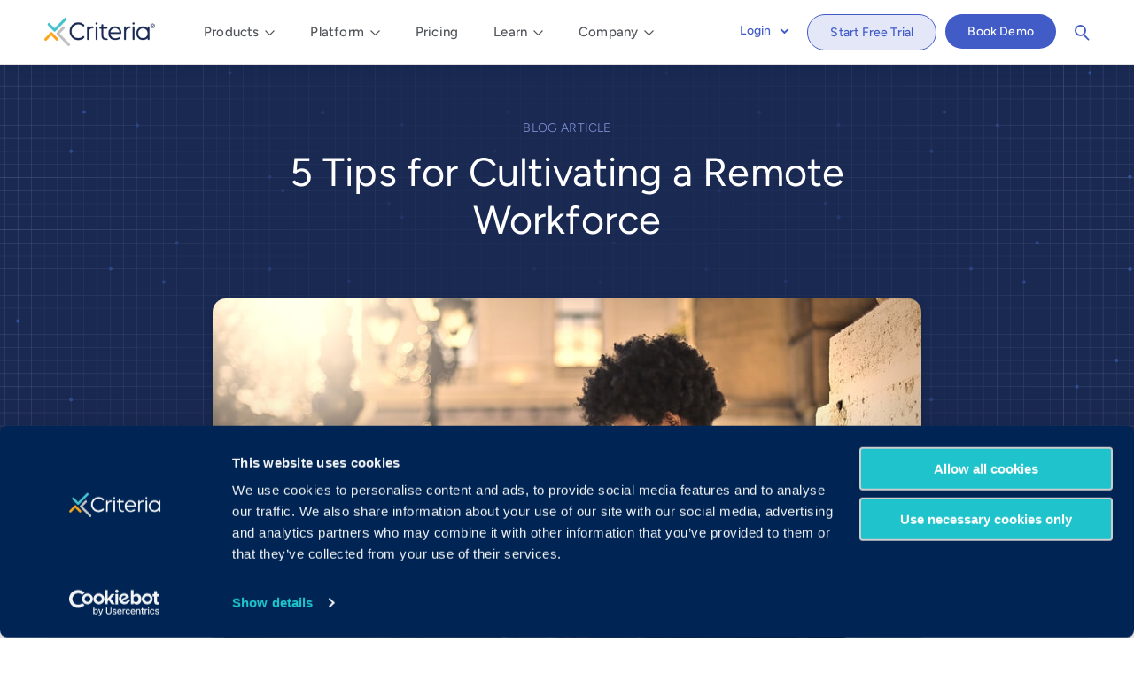

--- FILE ---
content_type: text/html; charset=UTF-8
request_url: https://www.criteriacorp.com/blog/5-tips-for-cultivating-a-remote-workforce
body_size: 54752
content:
<!DOCTYPE html>
<html lang="en" dir="ltr" prefix="og: https://ogp.me/ns#">
  <head>
        <script src="/modules/custom/criteria_custom/js/cb-event-handler.js"></script>
    <script id="Cookiebot" src="https://consent.cookiebot.com/uc.js" data-cbid="41aac450-7db2-41cc-9b06-e6eb72dd1023" data-blockingmode="auto" type="text/javascript"></script>
    <!-- Google Tag Manager -->
    <script>(function(w,d,s,l,i){w[l]=w[l]||[];w[l].push({'gtm.start':
    new Date().getTime(),event:'gtm.js'});var f=d.getElementsByTagName(s)[0],
    j=d.createElement(s),dl=l!='dataLayer'?'&l='+l:'';j.async=true;j.src=
    'https://www.googletagmanager.com/gtm.js?id='+i+dl;f.parentNode.insertBefore(j,f);
    })(window,document,'script','dataLayer','GTM-MF9PWK6');</script>
    <!-- End Google Tag Manager -->
        <meta charset="utf-8" />
<meta name="description" content="In order for both employee and employer to reap the benefits of remote work, you need to know how to effectively manage your remote workforce." />
<link rel="canonical" href="https://www.criteriacorp.com/blog/5-tips-for-cultivating-a-remote-workforce" />
<link rel="icon" href="/files/favicons/favicon.ico" />
<link rel="icon" sizes="16x16" href="/files/favicons/favicon-16x16.png" />
<link rel="icon" sizes="32x32" href="/files/favicons/favicon-32x32.png" />
<link rel="icon" sizes="192x192" href="/files/favicons/android-chrome-192x192.png" />
<link rel="apple-touch-icon" sizes="180x180" href="/files/favicons/apply-touch-icon.png" />
<meta property="og:image" content="https://www.criteriacorp.com/files/styles/blog_post/public/attachments_files/CriteriaBlog_CultivatingARemoteWorkforce.jpg?itok=LQE9nhHV" />
<meta property="twitter:card" content="summary_large_image" />
<meta property="twitter:title" content="5 Tips for Cultivating a Remote Workforce" />
<meta property="twitter:image" content="https://www.criteriacorp.com/files/styles/blog_post/public/attachments_files/CriteriaBlog_CultivatingARemoteWorkforce.jpg?itok=LQE9nhHV" />
<meta property="twitter:image:src" content="https://www.criteriacorp.com/files/styles/blog_post/public/attachments_files/CriteriaBlog_CultivatingARemoteWorkforce.jpg?itok=LQE9nhHV" />
<meta name="Generator" content="Drupal 10 (https://www.drupal.org)" />
<meta name="MobileOptimized" content="width" />
<meta name="HandheldFriendly" content="true" />
<meta name="viewport" content="width=device-width, initial-scale=1.0" />
<link rel="alternate" hreflang="en" href="https://www.criteriacorp.com/blog/5-tips-for-cultivating-a-remote-workforce" />

    <meta name="apple-touch-fullscreen" content="YES">
    <meta content="width=device-width, initial-scale=1.0, user-scalable=no, maximum-scale=1.0" name="viewport">
    <title>5 Tips for Cultivating a Remote Workforce | Criteria Corp</title>
    <link rel="stylesheet" media="all" href="/files/css/css_l0cdEqoFB7VVHqm0OpYiGrOrZcJu4GZW_UqL8-XqYMI.css?delta=0&amp;language=en&amp;theme=criteria&amp;include=eJxFjmsOwyAMgy_EQNqFUIC0yxRIRWB9nH5o7bY_SWQ7nxxAKbqZJQCbwHDsLoCiiVLRpdoXYAtP2E6hSM3AdAy_UsNKcL3etO1MZf7pPnZtkh2kTMW3B2b0E22o_0TG0n2qsiRZi_seJmMa2Il4pGyEpZEUo8gY291d2w6o0V0b5rPui3BV95k2S-qMb73_VBQ" />
<link rel="stylesheet" media="all" href="/files/css/css_2LjWsyB-HBGK0VelFhaun5UrSh6iLLyHprN_D4rauXs.css?delta=1&amp;language=en&amp;theme=criteria&amp;include=eJxFjmsOwyAMgy_EQNqFUIC0yxRIRWB9nH5o7bY_SWQ7nxxAKbqZJQCbwHDsLoCiiVLRpdoXYAtP2E6hSM3AdAy_UsNKcL3etO1MZf7pPnZtkh2kTMW3B2b0E22o_0TG0n2qsiRZi_seJmMa2Il4pGyEpZEUo8gY291d2w6o0V0b5rPui3BV95k2S-qMb73_VBQ" />
<link rel="stylesheet" media="print" href="/files/css/css_e5TRK-nIjC5J54VVTDeXbhcTfDl0HQCHleFleWTqMGQ.css?delta=2&amp;language=en&amp;theme=criteria&amp;include=eJxFjmsOwyAMgy_EQNqFUIC0yxRIRWB9nH5o7bY_SWQ7nxxAKbqZJQCbwHDsLoCiiVLRpdoXYAtP2E6hSM3AdAy_UsNKcL3etO1MZf7pPnZtkh2kTMW3B2b0E22o_0TG0n2qsiRZi_seJmMa2Il4pGyEpZEUo8gY291d2w6o0V0b5rPui3BV95k2S-qMb73_VBQ" />
<link rel="stylesheet" media="all" href="/files/css/css_XCGb_bVQhq3B9x-ZcmlVoR9yNvdoejC1l_e9VJ71Ho0.css?delta=3&amp;language=en&amp;theme=criteria&amp;include=eJxFjmsOwyAMgy_EQNqFUIC0yxRIRWB9nH5o7bY_SWQ7nxxAKbqZJQCbwHDsLoCiiVLRpdoXYAtP2E6hSM3AdAy_UsNKcL3etO1MZf7pPnZtkh2kTMW3B2b0E22o_0TG0n2qsiRZi_seJmMa2Il4pGyEpZEUo8gY291d2w6o0V0b5rPui3BV95k2S-qMb73_VBQ" />

    
  </head>
            <body class="page-blog-5-tips-for-cultivating-a-remote-workforce section-blog page-node-890 page-ct-article role--anonymous">
        <!-- Google Tag Manager (noscript) -->
    <noscript><iframe src=https://www.googletagmanager.com/ns.html?id=GTM-MF9PWK6
    height="0" width="0" style="display:none;visibility:hidden"></iframe></noscript>
    <!-- End Google Tag Manager (noscript) -->
        <div class="popup-overlay"></div>
      
        <div class="dialog-off-canvas-main-canvas" data-off-canvas-main-canvas>
    <div class="layout-container">

    <!-- ______________________ HEADER _______________________ -->


    <header id="header">
        <div class="container">
                            <div id="header-region">
                      <div>
    
<div id="block-criteria-branding">
  <div class="">
  
    
        <a href="/" title="Home" rel="home" class="site-logo">
      <img src="/files/Criteria-logo-web.png" alt="Home" />
    </a>
        </div>
</div>

  </div>

                </div>
                                        <div id="navigation" class="main-navigation">
                      <div>
    <nav role="navigation" aria-labelledby="block-criteria-main-menu-menu" id="block-criteria-main-menu" class="block block-menu navigation menu--main">
            
  <h2 class="visually-hidden" id="block-criteria-main-menu-menu">Main Navigation</h2>
  

        
    <ul class="menu">
                                                              <li class="menu-item menu-item--expanded"><span title="We help organizations achieve results across their entire talent pipeline. Find your solution.">Products</span>      <div class="menu-wrapper">
    <ul class="menu">
                                                <li class="menu-item menu-item--expanded"><a href="/assess" data-drupal-link-system-path="node/16">Assess</a>      <ul class="menu">
      <li class="menu-item"><a href="/assess/cognitive-aptitude" data-drupal-link-system-path="node/106">Cognitive Aptitude</a></li>
    <li class="menu-item"><a href="/assess/personality" data-drupal-link-system-path="node/107">Personality</a></li>
    <li class="menu-item"><a href="/assess/emotional-intelligence" data-drupal-link-system-path="node/108">Emotional Intelligence</a></li>
    <li class="menu-item"><a href="/assess/risk" data-drupal-link-system-path="node/470">Risk</a></li>
    <li class="menu-item"><a href="/assess/skills" data-drupal-link-system-path="node/109">Skills</a></li>
    <li class="menu-item"><a href="/assess/game-based" data-drupal-link-system-path="node/654">Game-Based</a></li>
    <li class="menu-item"><a href="/ai-proctoring" data-drupal-link-system-path="node/1556">AI Proctoring</a></li>
      </ul>
  </li>
    <li class="menu-item menu-item--expanded"><a href="/interview" data-drupal-link-system-path="node/1378">Interview</a>      <ul class="menu">
      <li class="menu-item"><a href="/interview/video-interviewing" data-drupal-link-system-path="node/627">Video Interviewing</a></li>
    <li class="menu-item"><a href="/interview/interview-management" data-drupal-link-system-path="node/1295">Interview Management</a></li>
    <li class="menu-item"><a href="/interview/interview-intelligence" data-drupal-link-system-path="node/1553">✧ Interview Intelligence ✧</a></li>
      </ul>
  </li>
    <li class="menu-item menu-item--expanded"><a href="/develop" data-drupal-link-system-path="node/1390">Develop</a>      <ul class="menu">
      <li class="menu-item"><a href="/develop/weekly-manager-check-ins" data-drupal-link-system-path="node/1566">Weekly Manager Check-ins</a></li>
    <li class="menu-item"><a href="/develop/teamscan" data-drupal-link-system-path="node/1524">TEAMscan</a></li>
    <li class="menu-item"><a href="/develop/coach-bo" data-drupal-link-system-path="node/1525">Coach Bo</a></li>
      </ul>
  </li>
      </ul>
    </div>
  </li>
    <li class="menu-item menu-item--expanded"><span title="Rigorous science. Award-winning customer service. Proven results. We&#039;re committed to seeing our customers succeed. ">Platform</span>      <div class="menu-wrapper">
    <ul class="menu">
                                  <li class="menu-item menu-item--expanded"><span>Why Criteria</span>      <ul class="menu">
      <li class="menu-item"><a href="/platform" data-drupal-link-system-path="node/10">The Platform</a></li>
    <li class="menu-item"><a href="/science" data-drupal-link-system-path="node/13">The Science</a></li>
    <li class="menu-item"><a href="/solutions" data-drupal-link-system-path="node/1373">The Solutions</a></li>
    <li class="menu-item"><a href="/experience" data-drupal-link-system-path="node/192">The Experience</a></li>
      </ul>
  </li>
    <li class="menu-item menu-item--expanded"><span>Who We Serve</span>      <ul class="menu">
      <li class="menu-item"><a href="/solutions/enterprise" data-drupal-link-system-path="node/11">Enterprise</a></li>
    <li class="menu-item"><a href="/solutions/mid-market" data-drupal-link-system-path="node/1338">Mid-Market</a></li>
    <li class="menu-item"><a href="/solutions/small-business" data-drupal-link-system-path="node/12">Small Business</a></li>
    <li class="menu-item"><a href="/integrations-and-partners" data-drupal-link-system-path="node/294">Integrations &amp; Partners</a></li>
      </ul>
  </li>
      </ul>
    </div>
  </li>
    <li class="menu-item"><a href="/plans-and-pricing" data-drupal-link-system-path="node/705">Pricing</a></li>
    <li class="menu-item menu-item--expanded"><span title="Push your talent strategy to the next level with best practices, tips, trends, and more.">Learn</span>      <div class="menu-wrapper">
    <ul class="menu">
                                  <li class="menu-item menu-item--expanded"><span>Resources</span>      <ul class="menu">
      <li class="menu-item"><a href="/resources" data-drupal-link-system-path="node/301">Resources Library</a></li>
    <li class="menu-item"><a href="/blog" data-drupal-link-system-path="node/1240">Blog</a></li>
    <li class="menu-item"><a href="/resources/case-studies" data-drupal-link-system-path="node/223">Case Studies</a></li>
    <li class="menu-item"><a href="/resources/calculate-your-roi" data-drupal-link-system-path="webform/roi_calculator">Calculate Your ROI</a></li>
      </ul>
  </li>
    <li class="menu-item menu-item--expanded"><a href="/candidates/resource-hub" data-drupal-link-system-path="node/1507">For Candidates</a>      <ul class="menu">
      <li class="menu-item"><a href="/candidates/how-to-prepare" data-drupal-link-system-path="node/280">How to Prepare</a></li>
    <li class="menu-item"><a href="/candidates/about-the-assessments" data-drupal-link-system-path="node/525">About the Assessments</a></li>
    <li class="menu-item"><a href="/candidates/about-video-interviewing" data-drupal-link-system-path="node/696">About Video Interviewing</a></li>
    <li class="menu-item"><a href="/candidates/ccat-prep" data-drupal-link-system-path="node/295">About the CCAT</a></li>
    <li class="menu-item"><a href="/candidates/practice-tests" data-drupal-link-system-path="node/1360">Practice Tests</a></li>
    <li class="menu-item"><a href="/candidates/candidate-faqs" data-drupal-link-system-path="node/526">FAQs</a></li>
      </ul>
  </li>
      </ul>
    </div>
  </li>
    <li class="menu-item menu-item--expanded"><span title="Our passion is to help organizations drive talent success. Discover more about who we are and what we do. ">Company</span>      <div class="menu-wrapper">
    <ul class="menu">
          <li class="menu-item menu-item--expanded">
      <ul class="menu">
    <li class="menu-item"><a href="/about-us" data-drupal-link-system-path="node/57">About</a></li>
    <li class="menu-item"><a href="/science/scientific-advisory-board" data-drupal-link-system-path="node/26">Scientific Advisory Board</a></li>
    <li class="menu-item"><a href="/careers" data-drupal-link-system-path="node/292">Careers</a></li>
    <li class="menu-item"><a href="/press" data-drupal-link-system-path="node/287">Press</a></li>
          </ul>
    </li>
      </ul>
    </div>
  </li>
      </ul>
  


  </nav>
<nav role="navigation" aria-labelledby="block-buttonymenu-menu" id="block-buttonymenu" class="block block-menu navigation menu--buttony-menu">
            
  <h2 class="visually-hidden" id="block-buttonymenu-menu">Buttony Menu</h2>
  

        

    <ul class="menu">
  
                <li class="menu-item menu-item--expanded">
                <a href="https://www.criteriacorp.com/hireselect/logon" class="btn-link hs-login" target="_blank">                    Login
        </a>
                        <div class="menu-wrapper">
    <ul class="menu">
  
                <li class="menu-item">
                <a href="https://hireselect.criteriacorp.com">                    <img src="/files/2025-01/img-logo-1%20%281%29.webp" alt="Login for North America, South America, Europe and Africa" loading="eager" fetchpriority="high" />

                    Login for North America, South America, Europe and Africa
        </a>
              </li>
                <li class="menu-item">
                <a href="https://app-au.criteriacorp.com">                    <img src="/files/2025-01/img-logo-2%20%281%29.webp" alt="Login for Australia, Asia, Oceania, and the Middle East" loading="eager" fetchpriority="high" />

                    Login for Australia, Asia, Oceania, and the Middle East
        </a>
              </li>
    
  </ul>

    </div>
  
              </li>
                <li class="menu-item">
                <a href="/free-trial" class="tg--btn-light-small btn-link" data-drupal-link-system-path="node/281">                    Start Free Trial
        </a>
              </li>
                <li class="menu-item">
                <a href="/get-in-touch" class="btn-link tg--btn-solid-small" data-drupal-link-system-path="node/727">                    Book Demo
        </a>
              </li>
    
  </ul>

  


  </nav>

<div id="block-criteria-criteriasearch">
  <div class="">
  
    
      <form class="search-form" data-drupal-selector="search-form" action="/blog/5-tips-for-cultivating-a-remote-workforce" method="post" id="search-form" accept-charset="UTF-8">
  <div class="container js-form-wrapper form-wrapper" data-drupal-selector="edit-container" id="edit-container"><div class="position js-form-wrapper form-wrapper" data-drupal-selector="edit-container" id="edit-container--2"><div class="js-form-item form-item js-form-type-textfield form-item-q js-form-item-q form-no-label">
      <label for="edit-q" class="visually-hidden">Search</label>
        <input placeholder="Search website for…" class="form-search form-text" data-drupal-selector="edit-q" type="text" id="edit-q" name="q" value="" maxlength="128" />

        </div>
<input data-drupal-selector="edit-submit" type="submit" id="edit-submit" value="Search" class="button js-form-submit form-submit" />
</div>
</div>
<input autocomplete="off" data-drupal-selector="form-fo5jqsevhp5g72ptq4e1axupg3lqzqikq8iagf5er-o" type="hidden" name="form_build_id" value="form-fo5JqsEVHp5G72ptQ4E1AxUpg3LQzqIKq8Iagf5ER-o" />
<input data-drupal-selector="edit-search-form" type="hidden" name="form_id" value="search_form" />

</form>
<nav><ul class="menu menu-buttons"><li><a href="" class="icon-loupe" tabindex="0">Search</a></li></ul></nav>
    </div>
</div>

  </div>

                </div>
                        <div class="burger-lines"></div>
        </div>
    </header><!-- /#header -->
    <div id="burger-menu"></div>
    <!-- ______________________ MAIN _______________________ -->

    <main id="main">
        <div id="core-page-tools">
                            <div id="highlighted">  <div>
    <div data-drupal-messages-fallback class="hidden"></div>

  </div>
</div>
                                                                    </div>
        <div class="main-content-area-wrapper">
            <div id="content-area">
                  <div>
    
<div id="block-criteria-content">
  <div class="">
  
    
      <article data-history-node-id="890" class="node article-page-wrapper">

    <div class="content content-reset">
      <div class="landing_page__sections">
        <div class="paragraph tg--narrow tg--horizontally-centered-text tg--resources-head tg--blog-post-head tg--t-pad-med">
          <div class="paragraph-content-wrapper">
            <div class="text_only__text">
              <div class="text_only__subtitle">Blog Article</div>
              <h1><span>5 Tips for Cultivating a Remote Workforce</span>
</h1>
                          </div>
          </div>
        </div>
        <div class="paragraph tg--narrow tg--resources-slider tg--blog-post">
          <div class="paragraph-content-wrapper">
            <div>
              <div class="tg--blog-post-image">
                
            <div class="article__featured-image">  <img loading="eager" src="/files/styles/blog_post/public/attachments_files/CriteriaBlog_CultivatingARemoteWorkforce.jpg?itok=LQE9nhHV" width="800" height="450" alt="title" fetchpriority="high" />


</div>
      
              </div>
              <div class="tg--blog-post-info">
                <span class="info">
                                    <span class="username">Criteria Corp</span> |
                                    <span class="date">November 8, 2017</span>
                </span>
                <span class="share">
                  <!-- AddToAny BEGIN -->
                  <span class="a2a_kit a2a_kit_size_32 a2a_default_style">
                    <a class="a2a_button_linkedin"></a>
                    <a class="a2a_button_twitter"></a>
                  </span>
                  <script async src="https://static.addtoany.com/menu/page.js" data-cookieconsent="ignore"></script>
                  <!-- AddToAny END -->
                </span>
              </div>
              <div class="tg--blog-post-body">
                
            <div class="article__body"><div class="section post-body">
<p>Though it may seem like an emerging trend, working from home isn’t a brand new idea.&nbsp; As early as the 1970s, remote work has been the promise of the future.&nbsp; With a Gallup poll finding that <a href="https://www.nytimes.com/2017/02/15/us/remote-workers-work-from-home.html?mcubz=1">43% of American workers did some or all of their work from home in 2016</a>, it seems the future is now.</p>

<p>And why not?&nbsp; The advantages of remote work are numerous: &nbsp;no commute, no dress code, no office distractions, and <a href="http://globalworkplaceanalytics.com/resources/costs-benefits">higher overall job satisfaction. </a>&nbsp;The benefits of working from home aren’t exclusive to the remote workers, either.&nbsp; Employers see increased<a href="https://www.entrepreneur.com/article/239111"> productivity, retention, and savings</a> from employees who do some or all of their work from home.&nbsp; But in order for both employee and employer to reap these benefits, you need to know how to effectively manage your remote workforce.</p>

<h2>1. Set Expectations</h2>

<p>It’s important to set clear and reasonable expectations with any employee, and your remote workers are no exception.&nbsp; Just because you might not see an employee every day doesn’t mean they should be flying blind in terms of what’s expected of them and their work.&nbsp; Be sure to outline what you’re looking for in terms of quality, timeline, and style for every project.&nbsp; These kinds of clear guidelines are for everyone’s benefits.&nbsp; It means your employees can avoid frustration and you can get exactly what you’re looking for.</p>

<h2>2. Encourage Communication</h2>

<p>An important part of setting expectations is open and clear communication.&nbsp; Do your best to remain connected and available to your remote workers.&nbsp; Be consistent with the frequency and channels you use to interact as well.&nbsp; Luckily, technology is in your favor.&nbsp; Make use of smartphones, instant messaging, video calls, and virtual meetings to stay connected with employees outside of the office.</p>

<p>Communication should not be limited to just you and your employee either.&nbsp; It’s also vital for your remote workers to feel connected with the rest of your team.&nbsp; Collaboration is important for productivity, and it also keeps your employees engaged.&nbsp; Don’t forget to invite them to company events and encourage your staff to get to know your remote workers as well.&nbsp; Make the effort to get to know these employees as people, just as you would with your workers who are in the office more regularly.</p>

<h2>3. Make Time for Consistent Check-Ins</h2>

<p>It can be tempting to think frequently checking in on your remote workers is the best way to ensure they’re being productive and meeting expectations.&nbsp; However, there’s no magic number for how often you should be meeting face to face or reviewing their work.&nbsp; Not to mention that constantly monitoring your remote workers can be time-consuming and stressful for both parties.&nbsp; Instead, regularly scheduled, predictable check-ins give you a chance to communicate, to make sure projects are on the right track, and to build trust between you and your employees.</p>

<h2>4. Don’t Ignore Them</h2>

<p>As the saying goes, “out of sight, out of mind.”&nbsp; In your efforts to manage your remote workers, take care this concept doesn’t apply to them.&nbsp; It can be dangerously easy to forget or ignore the people you don’t see every day.&nbsp; However, the best way to ensure the same standard of work from all your employees is to ensure the same treatment for everyone.&nbsp; Do your best to prioritize the needs of all your workers fairly and equally.&nbsp; Like we said above, there’s no need to hover or micromanage, but be sure your remote employees don’t feel ostracized or ignored.</p>

<h2>5. Don’t Worry</h2>

<p>Finally, the biggest “don’t” for managing a remote workforce is <em>worry</em>.&nbsp; Remote work is a trend that’s not going away—and that’s actually great for employers!&nbsp; Evidence suggests working-from-home can make for <a href="https://www.gsb.stanford.edu/insights/researchers-flexibility-may-be-key-increased-productivity">happier, more productive workers</a>.&nbsp; This also improves employee retention and lowers the overhead costs associated with in-office employees.&nbsp; It can be intimidating to take the plunge and embrace the concept of remote work.&nbsp; But if you know how to handle the situation, the benefits will speak for themselves.</p>
</div>
</div>
      
              </div>
                            <div class="tg--blog-post-author">
                                <div class="picture"><img src="/files/styles/thumbnail/public/android-chrome-512x512-1-200x200.png?itok=fsjzWigW" alt="" loading="eager" fetchpriority="high" />

</div>
                                <div class="author">
                                    <div class="username">Criteria Corp</div>
                                    <div class="description">Criteria is a talent success company that helps organizations make more objective, evidence-based talent decisions that both reduce bias and drive outcomes.</div>
                </div>
              </div>
                          </div>
          </div>
        </div>
        <div class="paragraph tg--gray-bg tg--resources-sharable tg--blog-sharable tg--blog-posts">
          <div class="paragraph-content-wrapper">
            <div>
              <h2>Related Articles</h2>
              <div class="views-element-container"><div class="case-studies-wrapper case-studies-block-wrapper resources-wrapper resources-block-wrapper blog-wrapper blog-block-wrapper js-view-dom-id-f4a080f9bd2697c45fc00e0bf086193eb211b5aad9e9374282b08e6ecb01c6d4">
  
  
  

  
  
  

  <div class="item-list">
  
  <ul>

          <li class="tg--card-wrapper"><div class="views-field views-field-nothing"><span class="field-content"><div class="case-study-preview-wrapper">
  <div class="case-study-preview">
  <div class="poster">
      <img loading="eager" src="/files/styles/card_thumbnail_420x260_/public/2024-05/CriteriaBlog-BestPracticesforHybridandRemoteTeamManagement.png?itok=PKlP9wGx" width="420" height="260" alt="Manager talking to remote team" fetchpriority="high" />



  </div>
  <div class="description">
    <div class="info">
      <div class="date"><time datetime="2024-05-30T11:02:15-07:00">May 30, 2024</time>
</div>
      <h4>Best Practices for Remote and Hybrid Employee Management </h4>
    </div>
    <a href="/blog/best-practices-remote-and-hybrid-employee-management">Read More</a>
  </div>
</div>
</div></span></div></li>
          <li class="tg--card-wrapper"><div class="views-field views-field-nothing"><span class="field-content"><div class="case-study-preview-wrapper">
  <div class="case-study-preview">
  <div class="poster">
      <img loading="eager" src="/files/styles/card_thumbnail_420x260_/public/attachments_files/CriteriaBlog-2022BenchmarkReport-RTO.png?itok=gBhYdX1N" width="420" height="260" alt="The impact of return-to-office plans on your business" fetchpriority="high" />



  </div>
  <div class="description">
    <div class="info">
      <div class="date"><time datetime="2022-10-14T05:41:57-07:00">October 14, 2022</time>
</div>
      <h4>How Return-to-Office Plans Could Impact Your Business</h4>
    </div>
    <a href="/blog/return-to-office-plans-business-impact">Read More</a>
  </div>
</div>
</div></span></div></li>
          <li class="tg--card-wrapper"><div class="views-field views-field-nothing"><span class="field-content"><div class="case-study-preview-wrapper">
  <div class="case-study-preview">
  <div class="poster">
      <img loading="eager" src="/files/styles/card_thumbnail_420x260_/public/attachments_files/CriteriaBlog-2022BenchmarkReportGreatResignation.png?itok=kRrvOezG" width="420" height="260" alt="The impact of the great resignation" fetchpriority="high" />



  </div>
  <div class="description">
    <div class="info">
      <div class="date"><time datetime="2022-09-29T14:16:37-07:00">September 29, 2022</time>
</div>
      <h4>The Impact of the Great Resignation on Work Culture</h4>
    </div>
    <a href="/blog/impact-of-the-great-resignation">Read More</a>
  </div>
</div>
</div></span></div></li>
    
  </ul>

</div>

    

  
  

  
  
</div>
</div>

              <div class="blog-link">
                <a href="/blog" class="arrow-link">Back to Blog Home</a>
              </div>
            </div>
          </div>
        </div>
        
      </div>
    </div>

</article>

    </div>
</div>

  </div>

            </div>
        </div>
            </main><!-- /#main -->
    <!-- ______________________ FOOTER _______________________ -->
    <footer id="footer">
                    <div class="container footer-informational">
                  <div>
    
<div id="block-footerbranding">
  <div class="">
  
    
      
            <div class="basic__body"><a class="site-logo" href="/" rel="home" title="Home"><img src="/files/docs/files/Criteria-logo-web-white.png" alt="Home" width="300" height="75" loading="lazy"></a></div>
      
    </div>
</div>

<div id="block-footersalessupport">
  <div class="">
  
    
      
            <div class="widget__widget-title">Sales &amp; Support</div>
      
            <div class="widget__body"><ul><li><strong>Contact Sales: </strong><a href="/get-in-touch" data-entity-type="node" data-entity-uuid="ae88220b-0239-498f-9a7f-03bafb9f2cf1" data-entity-substitution="canonical"><u>Get in Touch</u></a><br>&nbsp;</li><li><strong>USA </strong>(877) 909-8378</li><li><strong>UK</strong> 08000&nbsp;148268</li><li><strong>AUS</strong> 1300 137 937<br>&nbsp;</li><li><strong>Candidates:</strong> <a href="/candidates/resource-hub"><u>Visit the Hub</u></a><br>&nbsp;</li><li><strong>Customer Support:</strong></li><li><strong>USA </strong><a href="mailto:techsupport@criteriacorp.com&nbsp;"><u>techsupport@criteriacorp.com</u></a></li><li><strong>AUS</strong> <a href="mailto:au.support@criteriacorp.com"><u>au.customersupport@criteriacorp.com</u></a><br>&nbsp;</li></ul></div>
      
    </div>
</div>

<div id="block-footeraddress">
  <div class="">
  
    
      
            <div class="widget__widget-title">Address</div>
      
            <div class="widget__body"><ul><li><strong>USA </strong>750 N. San Vicente Blvd.<br>Suite 1500 E. Tower<br>West Hollywood, CA 90069<br>&nbsp;</li><li><strong>AUS</strong> GPO Box 360<br>Brisbane, QLD 4001<br>&nbsp;</li></ul></div>
      
    </div>
</div>

<div id="block-footersociallinks">
  <div class="">
  
    
      
            <div class="widget__widget-title">Follow Us</div>
      
            <div class="widget__body"><ul><li class="social linkedin"><a href="https://www.linkedin.com/company/criteria-corp" target="_blank" aria-label="linkedin social share button"><svg viewBox="0 0 512 512"><path d="m437 0h-362c-41.351562 0-75 33.648438-75 75v362c0 41.351562 33.648438 75 75 75h362c41.351562 0 75-33.648438 75-75v-362c0-41.351562-33.648438-75-75-75zm-256 406h-60v-210h60zm0-240h-60v-60h60zm210 240h-60v-120c0-16.539062-13.460938-30-30-30s-30 13.460938-30 30v120h-60v-210h60v11.308594c15.71875-4.886719 25.929688-11.308594 45-11.308594 40.691406.042969 75 36.546875 75 79.6875zm0 0" /></svg></a></li><li class="social twitter"><a href="https://twitter.com/CriteriaCorp" target="_blank" aria-label="Twitter social share button"><svg height="25" viewBox="0 0 25 25" width="25"><path class="a" d="M19.792,0H5.208A5.209,5.209,0,0,0,0,5.208V19.792A5.209,5.209,0,0,0,5.208,25H19.792A5.208,5.208,0,0,0,25,19.792V5.208A5.208,5.208,0,0,0,19.792,0Zm-.145,9.622a9.725,9.725,0,0,1-14.96,8.635,6.88,6.88,0,0,0,5.063-1.416,3.422,3.422,0,0,1-3.194-2.375A3.438,3.438,0,0,0,8.1,14.408a3.423,3.423,0,0,1-2.743-3.4,3.4,3.4,0,0,0,1.548.428A3.426,3.426,0,0,1,5.846,6.875a9.709,9.709,0,0,0,7.048,3.573A3.421,3.421,0,0,1,18.721,7.33,6.857,6.857,0,0,0,20.894,6.5a3.434,3.434,0,0,1-1.5,1.892,6.852,6.852,0,0,0,1.964-.539,6.937,6.937,0,0,1-1.707,1.768Z" /></svg></a></li><li class="social youtube"><a href="https://www.youtube.com/@Criteriacorp" target="_blank" aria-label="Youtube button"><svg viewBox="0 0 25 25"><path d="m19.79 0h-14.58c-2.88 0-5.21 2.33-5.21 5.21v14.58c0 2.88 2.33 5.21 5.21 5.21h14.58c2.88 0 5.21-2.33 5.21-5.21v-14.58c0-2.88-2.33-5.21-5.21-5.21zm-.04 16.2c-.14.81-.81 1.34-1.59 1.52-1.23.25-3.35.42-5.68.42s-4.44-.18-5.68-.42c-.78-.18-1.45-.74-1.59-1.52-.18-.88-.32-2.12-.32-3.7s.14-2.82.28-3.7c.14-.81.81-1.34 1.59-1.52 1.16-.25 3.35-.42 5.68-.42s4.48.18 5.64.42c.78.18 1.45.74 1.59 1.52.18.88.35 2.12.42 3.7-.04 1.55-.21 2.82-.35 3.7z" /><path d="m10.54 14.97 4.3-2.47-4.3-2.47z" /></svg></a></li></ul></div>
      
    </div>
</div>

<div id="block-footerbuttonlinks">
  <div class="">
  
    
      
            <div class="widget__body"><ul><li><a class="tg--btn-solid-large" href="/get-in-touch">Book a Demo</a><br>&nbsp;</li><li><a class="tg--btn-dark-ghost-large" href="/free-trial">Start Free Trial</a><br>&nbsp;</li><li><a class="tg--footer-login-link" href="https://hireselect.criteriacorp.com/">Login →</a><br>&nbsp;</li><li><a class="tg--footer-login-link" href="https://app-au.criteriacorp.com/">APAC Login →</a></li></ul></div>
      
    </div>
</div>

  </div>

            </div>
                            <div class="container sitemap">
                  <div>
    <nav role="navigation" aria-labelledby="block-criteria-footer-menu" id="block-criteria-footer" class="block block-menu navigation menu--footer">
            
  <h2 class="visually-hidden" id="block-criteria-footer-menu">Footer menu</h2>
  

        
        <ul class="menu">
                                    <li class="menu-item menu-item--expanded">
                <span>Products</span>
                                                <ul class="menu">
                                        <li class="menu-item">
                <a href="/assess" data-drupal-link-system-path="node/16">Our Assessments</a>
                            </li>
                                <li class="menu-item">
                <a href="/assess/cognitive-aptitude" data-drupal-link-system-path="node/106">Cognitive Aptitude</a>
                            </li>
                                <li class="menu-item">
                <a href="/assess/personality" data-drupal-link-system-path="node/107">Personality</a>
                            </li>
                                <li class="menu-item">
                <a href="/assess/emotional-intelligence" data-drupal-link-system-path="node/108">Emotional Intelligence</a>
                            </li>
                                <li class="menu-item">
                <a href="https://criteriacorp.com/assessments/risk-tests">Risk</a>
                            </li>
                                <li class="menu-item">
                <a href="/assess/skills" data-drupal-link-system-path="node/109">Skills</a>
                            </li>
                                <li class="menu-item">
                <a href="/assess/game-based" data-drupal-link-system-path="node/654">Game-Based</a>
                            </li>
                                <li class="menu-item">
                <a href="/ai-proctoring" data-drupal-link-system-path="node/1556">AI Proctoring</a>
                            </li>
                                <li class="menu-item">
                <a href="/interview" data-drupal-link-system-path="node/1378">Structured Interviews</a>
                            </li>
                                <li class="menu-item">
                <a href="/interview/video-interviewing" data-drupal-link-system-path="node/627">Video Interviewing</a>
                            </li>
                                <li class="menu-item">
                <a href="/interview/interview-management" data-drupal-link-system-path="node/1295">Interview Management</a>
                            </li>
                                <li class="menu-item">
                <a href="/interview/interview-intelligence" data-drupal-link-system-path="node/1553">✧ Interview Intelligence ✧</a>
                            </li>
                                <li class="menu-item">
                <a href="https://www.criteriacorp.com/develop">Develop™ by Criteria</a>
                            </li>
                                <li class="menu-item">
                <a href="/develop/weekly-manager-check-ins" data-drupal-link-system-path="node/1566">Weekly Manager Check-ins</a>
                            </li>
                                <li class="menu-item">
                <a href="/develop/teamscan" data-drupal-link-system-path="node/1524">TEAMscan</a>
                            </li>
                                <li class="menu-item">
                <a href="/develop/coach-bo" data-drupal-link-system-path="node/1525">Coach Bo</a>
                            </li>
            </ul>
        
                            </li>
                                <li class="menu-item menu-item--expanded">
                <span>Platform</span>
                                                <ul class="menu">
                                        <li class="menu-item">
                <a href="/platform" data-drupal-link-system-path="node/10">The Platform</a>
                            </li>
                                <li class="menu-item">
                <a href="/science" data-drupal-link-system-path="node/13">The Science</a>
                            </li>
                                <li class="menu-item">
                <a href="/solutions" data-drupal-link-system-path="node/1373">The Solutions</a>
                            </li>
                                <li class="menu-item">
                <a href="/experience" data-drupal-link-system-path="node/192">The Experience</a>
                            </li>
                                <li class="menu-item">
                <a href="/solutions/enterprise" data-drupal-link-system-path="node/11">Enterprise</a>
                            </li>
                                <li class="menu-item">
                <a href="/solutions/mid-market" data-drupal-link-system-path="node/1338">Mid-Market</a>
                            </li>
                                <li class="menu-item">
                <a href="/solutions/small-business" data-drupal-link-system-path="node/12">Small Business</a>
                            </li>
                                <li class="menu-item">
                <a href="/integrations-and-partners" data-drupal-link-system-path="node/294">Integrations &amp; Partners</a>
                            </li>
                                <li class="menu-item">
                <a href="/compare" data-drupal-link-system-path="node/1518">Compare</a>
                            </li>
            </ul>
        
                            </li>
                                <li class="menu-item menu-item--expanded">
                <span>Learn</span>
                                                <ul class="menu">
                                        <li class="menu-item">
                <a href="/resources" data-drupal-link-system-path="node/301">Resource Library</a>
                            </li>
                                <li class="menu-item">
                <a href="https://www.criteriacorp.com/blog" target="_blank">Blog</a>
                            </li>
                                <li class="menu-item">
                <a href="/resources/case-studies" data-drupal-link-system-path="node/223">Case Studies</a>
                            </li>
                                <li class="menu-item">
                <a href="/experience/testimonials" data-drupal-link-system-path="node/187">Testimonials</a>
                            </li>
                                <li class="menu-item">
                <a href="/resources/calculate-your-roi" data-drupal-link-system-path="webform/roi_calculator">Calculate Your ROI</a>
                            </li>
                                <li class="menu-item">
                <a href="/assess/what-our-tests-measure" data-drupal-link-system-path="node/279">What Our Tests Measure</a>
                            </li>
                                <li class="menu-item">
                <a href="/solutions/tests-by-industry" data-drupal-link-system-path="node/278">Tests by Industry</a>
                            </li>
                                <li class="menu-item">
                <a href="/solutions/tests-by-position" data-drupal-link-system-path="node/95">Tests by Position</a>
                            </li>
                                <li class="menu-item">
                <a href="/resources/glossary" title="Pre-employment Glossary" data-drupal-link-system-path="node/409">Glossary</a>
                            </li>
            </ul>
        
                            </li>
                                <li class="menu-item menu-item--expanded">
                <span>Candidates</span>
                                                <ul class="menu">
                                        <li class="menu-item">
                <a href="/candidates/resource-hub" data-drupal-link-system-path="node/1507">Candidate Resource Hub</a>
                            </li>
                                <li class="menu-item">
                <a href="/candidates/how-to-prepare" data-drupal-link-system-path="node/280">How to Prepare</a>
                            </li>
                                <li class="menu-item">
                <a href="/candidates/about-the-assessments" data-drupal-link-system-path="node/525">About the Assessments</a>
                            </li>
                                <li class="menu-item">
                <a href="/candidates/about-video-interviewing" data-drupal-link-system-path="node/696">About Video Interviewing</a>
                            </li>
                                <li class="menu-item">
                <a href="/candidates/ccat-prep" data-drupal-link-system-path="node/295">What to Expect on the CCAT</a>
                            </li>
                                <li class="menu-item">
                <a href="/candidates/practice-tests" data-drupal-link-system-path="node/1360">Practice Tests</a>
                            </li>
                                <li class="menu-item">
                <a href="/candidates/candidate-faqs" data-drupal-link-system-path="node/526">FAQs</a>
                            </li>
            </ul>
        
                            </li>
                                <li class="menu-item menu-item--expanded">
                <span>About Us</span>
                                                <ul class="menu">
                                        <li class="menu-item">
                <a href="/about-us" data-drupal-link-system-path="node/57">About Us</a>
                            </li>
                                <li class="menu-item">
                <a href="/science/scientific-advisory-board" data-drupal-link-system-path="node/26">Scientific Advisory Board</a>
                            </li>
                                <li class="menu-item">
                <a href="/science/research-development-partners" data-drupal-link-system-path="node/276">R&amp;D Partners</a>
                            </li>
                                <li class="menu-item">
                <a href="/careers" data-drupal-link-system-path="node/292">Careers</a>
                            </li>
                                <li class="menu-item">
                <a href="/press" data-drupal-link-system-path="node/287">Press</a>
                            </li>
                                <li class="menu-item">
                <a href="/security-and-compliance" data-drupal-link-system-path="node/737">Security and Compliance</a>
                            </li>
            </ul>
        
                            </li>
            </ul>
        


  </nav>

  </div>

            </div>
                            <div class="container copyright">
                  <div>
    
<div id="block-footercopyrights" class="block-footercopyrights">
  <div class="">
  
    
      
            <div class="basic__body"><div class="tg--footer-copyrights"><div class="tg--copy-text"><p>Copyright ©2005-2025 Criteria Corp. Web-based Pre-Employment Testing Software-as-a-Service (SaaS). All rights reserved.<br>On-Demand Assessment™ and Criteria® are trademarks of Criteria Corp.<br>MRAB copyright ©2006 Harvard University (patent pending) is licensed exclusively by Criteria Corp.</p></div><div class="tg--copy-links"><ul><li><a href="/terms-use">Terms of Use</a></li><li><a href="/privacy-policy">Privacy Policy</a></li><li><a href="/dmca-policy">DMCA Policy</a></li></ul></div></div></div>
      
    </div>
</div>

  </div>

            </div>
            </footer><!-- /#footer -->
</div><!-- /.layout-container -->

<div class="popup-wrapper" id="team-member-popup">
    <div class="popup-box">
        <div class="popup">
            <div class="popup-header">
                <button class="popup-dismiss">X</button>
            </div>
            <div class="popup-body">

            </div>
            <div class="popup-footer"></div>
        </div>
    </div>
</div>
<div class="popup-wrapper" id="testimonial-popup">
    <div class="popup-box">
        <div class="popup">
            <div class="popup-header">
                <button class="popup-dismiss">X</button>
            </div>
            <div class="popup-body">

            </div>
            <div class="popup-footer"></div>
        </div>
    </div>
</div>

  </div>

      
    <script type="application/json" data-drupal-selector="drupal-settings-json">{"path":{"baseUrl":"\/","pathPrefix":"","currentPath":"node\/890","currentPathIsAdmin":false,"isFront":false,"currentLanguage":"en"},"pluralDelimiter":"\u0003","suppressDeprecationErrors":true,"ajaxPageState":{"libraries":"[base64]","theme":"criteria","theme_token":null},"ajaxTrustedUrl":{"form_action_p_pvdeGsVG5zNF_XLGPTvYSKCf43t8qZYSwcfZl2uzM":true},"pardotForms":[{"clazz":"webform-submission-2025-ce-report-download-form","url":"http:\/\/go.criteriacorp.com\/l\/945703\/2025-03-27\/3myycm","fields":"first_name:first_name,last_name:last_name,phone:telephone_number,email:business_email_address,company:company_name,Number_of_Employees_Range_Global:number_of_employees,country:country,disclaimer:disclaimer,pricing_cta:plan,captcha:captcha,actions:actions"},{"clazz":"webform-submission-download-the-e-book-form","url":"https:\/\/go.criteriacorp.com\/l\/945703\/2025-04-23\/3n1fz7","fields":"first_name:first_name,last_name:last_name,email:business_email_address,Number_of_Employees_Range_Global:number_of_employees,disclaimer:disclaimer,pricing_cta:plan,captcha:captcha,actions:actions"},{"clazz":"webform-submission-email-only-2025-benchmark-form","url":"https:\/\/go.criteriacorp.com\/l\/945703\/2025-09-10\/3n8f56","fields":"email:business_email_address,disclaimer:disclaimer,captcha:captcha,actions:actions"},{"clazz":"webform-submission-free-trial-signup-form","url":"https:\/\/go.criteriacorp.com\/l\/945703\/2024-11-23\/3mryxm","fields":"first_name:first_name,last_name:last_name,Job_Level:job_title,company:company_name,email:business_email_address,phone:telephone_number,Number_of_Employees_Range_Global:number_of_employees,Who_Referred_You:who_referred_you_optional_,country:country,state:state,ABN:abn,industry:industry,disclaimer:disclaimer,pricing_cta:plan,captcha:captcha,actions:actions"},{"clazz":"webform-submission-get-in-touch-form","url":"https:\/\/go.criteriacorp.com\/l\/945703\/2024-12-06\/3mskd1","fields":"markup:markup,first_name:first_name,last_name:last_name,company:company_name,email:business_email_address,phone:telephone_number,country:country,Number_of_Employees_Range_Global:number_of_employees,comments:how_did_you_first_hear_about_us_,disclaimer:disclaimer,pricing_cta:plan,captcha:captcha,actions:actions"},{"clazz":"webform-submission-iiq-form","url":"https:\/\/go.criteriacorp.com\/l\/945703\/2025-04-10\/3mzr1q","fields":"markup:markup,first_name:first_name,last_name:last_name,Job_Level:job_title,company:company_name,email:business_email_address,phone:telephone_number,country:country,Number_of_Employees_Range_Global:number_of_employees,comments:how_did_you_first_hear_about_us_,disclaimer:disclaimer,pricing_cta:plan,captcha:captcha,actions:actions"},{"clazz":"webform-submission-request-pricing-form","url":"https:\/\/go.criteriacorp.com\/l\/945703\/2024-11-23\/3mryxq","fields":"markup:markup,first_name:first_name,last_name:last_name,company:company_name,email:business_email_address,phone:telephone_number,Job_Level:job_title,country:country,Number_of_Employees_Range_Global:number_of_employees,comments:how_did_you_first_hear_about_us_,disclaimer:disclaimer,pricing_cta:plan,captcha:captcha,actions:actions"},{"clazz":"webform-submission-roi-calculator-form","url":"https:\/\/go.criteriacorp.com\/l\/945703\/2024-11-23\/3mryxx","fields":"company:company_department_name,number_of_employees_in_company_department:number_of_employees_in_company_department,number_of_anticipated_hires_in_next_year:number_of_anticipated_hires_in_next_year,industry:industry,approximate_annual_turnover_:approximate_annual_turnover_,employees_are:employees_are,average_annual_salary:average_annual_salary,estimated_number_of_applicants_tested_per_hire:estimated_number_of_applicants_tested_per_hire,first_name:first_name,last_name:last_name,email:email_address_optional_,disclaimer:disclaimer,pricing_cta:plan,captcha:captcha,actions:actions"},{"clazz":"webform-submission-test-clone-form","url":"http:\/\/go.criteriacorp.com\/l\/945703\/2025-03-27\/3myycm","fields":"first_name:first_name,last_name:last_name,phone:telephone_number,email:business_email_address,company:company_name,Number_of_Employees_Range_Global:number_of_employees,country:country,disclaimer:disclaimer,pricing_cta:plan,captcha:captcha,actions:actions"}],"statistics":{"data":{"nid":"890"},"url":"\/core\/modules\/statistics\/statistics.php"},"views":{"ajax_path":"\/views\/ajax","ajaxViews":{"views_dom_id:f4a080f9bd2697c45fc00e0bf086193eb211b5aad9e9374282b08e6ecb01c6d4":{"view_name":"articles","view_display_id":"block_3","view_args":"155\/890","view_path":"\/node\/890","view_base_path":null,"view_dom_id":"f4a080f9bd2697c45fc00e0bf086193eb211b5aad9e9374282b08e6ecb01c6d4","pager_element":0}}},"user":{"uid":0,"permissionsHash":"1cc990be42d6a51792dce91338e694f4aa5bdae64f68e0084ca18dd9dfb2a8c7"}}</script>
<script src="/core/assets/vendor/jquery/jquery.min.js?v=3.7.1" data-cookieconsent="ignore"></script>
<script src="/core/assets/vendor/once/once.min.js?v=1.0.1" data-cookieconsent="ignore"></script>
<script src="/core/misc/drupalSettingsLoader.js?v=10.5.6" data-cookieconsent="ignore"></script>
<script src="/core/misc/drupal.js?v=10.5.6" data-cookieconsent="ignore"></script>
<script src="/core/misc/drupal.init.js?v=10.5.6" data-cookieconsent="ignore"></script>
<script src="/core/misc/debounce.js?v=10.5.6" data-cookieconsent="ignore"></script>
<script src="/modules/contrib/blazy/js/dblazy.min.js?t7ezjs" data-cookieconsent="ignore"></script>
<script src="/modules/contrib/blazy/js/plugin/blazy.once.min.js?t7ezjs" data-cookieconsent="ignore"></script>
<script src="/modules/contrib/blazy/js/plugin/blazy.sanitizer.min.js?t7ezjs" data-cookieconsent="ignore"></script>
<script src="/modules/contrib/blazy/js/plugin/blazy.dom.min.js?t7ezjs" data-cookieconsent="ignore"></script>
<script src="/modules/contrib/blazy/js/base/blazy.base.min.js?t7ezjs" data-cookieconsent="ignore"></script>
<script src="/modules/contrib/blazy/js/plugin/blazy.dataset.min.js?t7ezjs" data-cookieconsent="ignore"></script>
<script src="/modules/contrib/blazy/js/plugin/blazy.viewport.min.js?t7ezjs" data-cookieconsent="ignore"></script>
<script src="/modules/contrib/blazy/js/plugin/blazy.xlazy.min.js?t7ezjs" data-cookieconsent="ignore"></script>
<script src="/modules/contrib/blazy/js/plugin/blazy.observer.min.js?t7ezjs" data-cookieconsent="ignore"></script>
<script src="/modules/contrib/blazy/js/base/io/bio.min.js?t7ezjs" data-cookieconsent="ignore"></script>
<script src="/modules/contrib/blazy/js/base/io/bio.media.min.js?t7ezjs" data-cookieconsent="ignore"></script>
<script src="/modules/contrib/blazy/js/base/blazy.drupal.min.js?t7ezjs" data-cookieconsent="ignore"></script>
<script src="/modules/contrib/blazy/js/blazy.compat.min.js?t7ezjs" data-cookieconsent="ignore"></script>
<script src="/core/assets/vendor/tabbable/index.umd.min.js?v=6.2.0" data-cookieconsent="ignore"></script>
<script src="/themes/basic/js/modernizr.js?v=10.5.6" data-cookieconsent="ignore"></script>
<script src="/core/misc/progress.js?v=10.5.6" data-cookieconsent="ignore"></script>
<script src="/core/assets/vendor/loadjs/loadjs.min.js?v=4.3.0" data-cookieconsent="ignore"></script>
<script src="/core/misc/announce.js?v=10.5.6" data-cookieconsent="ignore"></script>
<script src="/core/misc/message.js?v=10.5.6" data-cookieconsent="ignore"></script>
<script src="/core/misc/ajax.js?v=10.5.6" data-cookieconsent="ignore"></script>
<script src="/files/js/js_8QxKKk6AlP-54Aac8upyH9iR3uhL_3DQc11Elj5JAMw.js?scope=footer&amp;delta=26&amp;language=en&amp;theme=criteria&amp;include=eJxNzksOhDAMA9ALFXIk5IYyCiqkatJh4PQgNL-NZT1vHGHC9MgakUPMOHaKoj1mvAJX8VQF77mzC4rb1wdu5rrQBPNuAv9PS1rbMFYto24rfUowh4u5sF3WCnL_k_CUtBndeR84AZOaPT8"></script>
<script src="/modules/contrib/blazy/js/base/io/bio.ajax.min.js?t7ezjs" data-cookieconsent="ignore"></script>
<script src="/core/assets/vendor/js-cookie/js.cookie.min.js?v=3.0.5" data-cookieconsent="ignore"></script>
<script src="/files/js/js_ltU5Je2XqfntjYbCyHAcHqATXMvsEN0mwdiJhQnSAB4.js?scope=footer&amp;delta=29&amp;language=en&amp;theme=criteria&amp;include=eJxNzksOhDAMA9ALFXIk5IYyCiqkatJh4PQgNL-NZT1vHGHC9MgakUPMOHaKoj1mvAJX8VQF77mzC4rb1wdu5rrQBPNuAv9PS1rbMFYto24rfUowh4u5sF3WCnL_k_CUtBndeR84AZOaPT8"></script>
<script src="/core/assets/vendor/sortable/Sortable.min.js?v=1.15.6" data-cookieconsent="ignore"></script>
<script src="/files/js/js_-wI8FesH3YOmD9S48yxWJ3NR8yDwvyskL8owJmyZi44.js?scope=footer&amp;delta=31&amp;language=en&amp;theme=criteria&amp;include=eJxNzksOhDAMA9ALFXIk5IYyCiqkatJh4PQgNL-NZT1vHGHC9MgakUPMOHaKoj1mvAJX8VQF77mzC4rb1wdu5rrQBPNuAv9PS1rbMFYto24rfUowh4u5sF3WCnL_k_CUtBndeR84AZOaPT8"></script>
<script src="/themes/criteria/js/slick.min.js?v=1.x" data-cookieconsent="ignore"></script>
<script src="/themes/criteria/js/scripts.js?v=1.x" data-cookieconsent="ignore"></script>
<script src="/themes/criteria/js/webforms.js?v=1.x" data-cookieconsent="ignore"></script>
<script src="/themes/criteria/js/animations.js?v=1.x" data-cookieconsent="ignore"></script>
<script src="/files/js/js_ddTgSi69j85zgvKIsHZprpJMt3auVHgzOTBBvuAIFgc.js?scope=footer&amp;delta=36&amp;language=en&amp;theme=criteria&amp;include=eJxNzksOhDAMA9ALFXIk5IYyCiqkatJh4PQgNL-NZT1vHGHC9MgakUPMOHaKoj1mvAJX8VQF77mzC4rb1wdu5rrQBPNuAv9PS1rbMFYto24rfUowh4u5sF3WCnL_k_CUtBndeR84AZOaPT8"></script>
<script src="https://www.gstatic.com/charts/loader.js"></script>
<script src="/files/js/js_e1G7xY3KkPKzeigj0dn1ioBEGRwUzu_4fhROG7mC24w.js?scope=footer&amp;delta=38&amp;language=en&amp;theme=criteria&amp;include=eJxNzksOhDAMA9ALFXIk5IYyCiqkatJh4PQgNL-NZT1vHGHC9MgakUPMOHaKoj1mvAJX8VQF77mzC4rb1wdu5rrQBPNuAv9PS1rbMFYto24rfUowh4u5sF3WCnL_k_CUtBndeR84AZOaPT8"></script>
<script src="/core/misc/jquery.form.js?v=4.3.0" data-cookieconsent="ignore"></script>
<script src="/files/js/js_k5fkwVcGXJnnLgJd2tLZID29CLOZFxpowMcqIE0JE_8.js?scope=footer&amp;delta=40&amp;language=en&amp;theme=criteria&amp;include=eJxNzksOhDAMA9ALFXIk5IYyCiqkatJh4PQgNL-NZT1vHGHC9MgakUPMOHaKoj1mvAJX8VQF77mzC4rb1wdu5rrQBPNuAv9PS1rbMFYto24rfUowh4u5sF3WCnL_k_CUtBndeR84AZOaPT8"></script>

  </body>
</html>


--- FILE ---
content_type: text/css
request_url: https://www.criteriacorp.com/files/css/css_2LjWsyB-HBGK0VelFhaun5UrSh6iLLyHprN_D4rauXs.css?delta=1&language=en&theme=criteria&include=eJxFjmsOwyAMgy_EQNqFUIC0yxRIRWB9nH5o7bY_SWQ7nxxAKbqZJQCbwHDsLoCiiVLRpdoXYAtP2E6hSM3AdAy_UsNKcL3etO1MZf7pPnZtkh2kTMW3B2b0E22o_0TG0n2qsiRZi_seJmMa2Il4pGyEpZEUo8gY291d2w6o0V0b5rPui3BV95k2S-qMb73_VBQ
body_size: 2949
content:
/* @license MIT https://github.com/necolas/normalize.css/blob/3.0.3/LICENSE.md */
html{font-family:sans-serif;-ms-text-size-adjust:100%;-webkit-text-size-adjust:100%;}body{margin:0;}article,aside,details,figcaption,figure,footer,header,hgroup,main,menu,nav,section,summary{display:block;}audio,canvas,progress,video{display:inline-block;vertical-align:baseline;}audio:not([controls]){display:none;height:0;}[hidden],template{display:none;}a{background-color:transparent;}a:active,a:hover{outline:0;}abbr[title]{border-bottom:1px dotted;}b,strong{font-weight:bold;}dfn{font-style:italic;}h1{font-size:2em;margin:0.67em 0;}mark{background:#ff0;color:#000;}small{font-size:80%;}sub,sup{font-size:75%;line-height:0;position:relative;vertical-align:baseline;}sup{top:-0.5em;}sub{bottom:-0.25em;}img{border:0;}svg:not(:root){overflow:hidden;}figure{margin:1em 40px;}hr{box-sizing:content-box;height:0;}pre{overflow:auto;}code,kbd,pre,samp{font-family:monospace,monospace;font-size:1em;}button,input,optgroup,select,textarea{color:inherit;font:inherit;margin:0;}button{overflow:visible;}button,select{text-transform:none;}button,html input[type="button"],input[type="reset"],input[type="submit"]{-webkit-appearance:button;cursor:pointer;}button[disabled],html input[disabled]{cursor:default;}button::-moz-focus-inner,input::-moz-focus-inner{border:0;padding:0;}input{line-height:normal;}input[type="checkbox"],input[type="radio"]{box-sizing:border-box;padding:0;}input[type="number"]::-webkit-inner-spin-button,input[type="number"]::-webkit-outer-spin-button{height:auto;}input[type="search"]{-webkit-appearance:textfield;box-sizing:content-box;}input[type="search"]::-webkit-search-cancel-button,input[type="search"]::-webkit-search-decoration{-webkit-appearance:none;}fieldset{border:1px solid #c0c0c0;margin:0 2px;padding:0.35em 0.625em 0.75em;}legend{border:0;padding:0;}textarea{overflow:auto;}optgroup{font-weight:bold;}table{border-collapse:collapse;border-spacing:0;}td,th{padding:0;}
@media (min--moz-device-pixel-ratio:0){summary{display:list-item;}}
/* @license GPL-2.0-or-later https://www.drupal.org/licensing/faq */
button,[type='button'],[type='reset'],[type='submit']{-webkit-appearance:none;-moz-appearance:none;appearance:none;background-color:#555;border:0;border-radius:2px;color:#fff;cursor:pointer;display:inline-block;font-family:"Helvetica Neue","Helvetica","Arial",sans-serif;font-size:16px;-webkit-font-smoothing:antialiased;font-weight:600;line-height:1;padding:0.75em 1.5em;text-align:center;text-decoration:none;-webkit-transition:background-color 150ms ease;-o-transition:background-color 150ms ease;transition:background-color 150ms ease;-webkit-user-select:none;-moz-user-select:none;-ms-user-select:none;user-select:none;vertical-align:middle;white-space:nowrap;}button:hover,button:focus,[type='button']:hover,[type='button']:focus,[type='reset']:hover,[type='reset']:focus,[type='submit']:hover,[type='submit']:focus{background-color:#444444;color:#fff;}button:disabled,[type='button']:disabled,[type='reset']:disabled,[type='submit']:disabled{cursor:not-allowed;opacity:0.5;}button:disabled:hover,[type='button']:disabled:hover,[type='reset']:disabled:hover,[type='submit']:disabled:hover{background-color:#555;}fieldset{background-color:transparent;border:0;margin:0;padding:0;}legend{font-weight:600;margin-bottom:0.375em;padding:0;}label{display:block;font-weight:normal;margin-bottom:0.375em;}input,select,textarea{display:block;font-family:"Helvetica Neue","Helvetica","Arial",sans-serif;font-size:16px;}[type='color'],[type='date'],[type='datetime'],[type='datetime-local'],[type='email'],[type='month'],[type='number'],[type='password'],[type='search'],[type='tel'],[type='text'],[type='time'],[type='url'],[type='week'],input:not([type]),textarea{-webkit-appearance:none;-moz-appearance:none;appearance:none;background-color:#fff;border:1px solid #ddd;border-radius:2px;-webkit-box-shadow:inset 0 1px 3px rgba(0,0,0,0.06);box-shadow:inset 0 1px 3px rgba(0,0,0,0.06);-webkit-box-sizing:border-box;box-sizing:border-box;margin-bottom:0.75em;padding:0.5em;-webkit-transition:border-color 150ms ease;-o-transition:border-color 150ms ease;transition:border-color 150ms ease;width:100%;}[type='color']:hover,[type='date']:hover,[type='datetime']:hover,[type='datetime-local']:hover,[type='email']:hover,[type='month']:hover,[type='number']:hover,[type='password']:hover,[type='search']:hover,[type='tel']:hover,[type='text']:hover,[type='time']:hover,[type='url']:hover,[type='week']:hover,input:not([type]):hover,textarea:hover{border-color:#cccccc;}[type='color']:focus,[type='date']:focus,[type='datetime']:focus,[type='datetime-local']:focus,[type='email']:focus,[type='month']:focus,[type='number']:focus,[type='password']:focus,[type='search']:focus,[type='tel']:focus,[type='text']:focus,[type='time']:focus,[type='url']:focus,[type='week']:focus,input:not([type]):focus,textarea:focus{border-color:#555;-webkit-box-shadow:inset 0 1px 3px rgba(0,0,0,0.06),0 0 5px rgba(85,85,85,0.7);box-shadow:inset 0 1px 3px rgba(0,0,0,0.06),0 0 5px rgba(85,85,85,0.7);outline:none;}[type='color']:disabled,[type='date']:disabled,[type='datetime']:disabled,[type='datetime-local']:disabled,[type='email']:disabled,[type='month']:disabled,[type='number']:disabled,[type='password']:disabled,[type='search']:disabled,[type='tel']:disabled,[type='text']:disabled,[type='time']:disabled,[type='url']:disabled,[type='week']:disabled,input:not([type]):disabled,textarea:disabled{background-color:#f2f2f2;cursor:not-allowed;}[type='color']:disabled:hover,[type='date']:disabled:hover,[type='datetime']:disabled:hover,[type='datetime-local']:disabled:hover,[type='email']:disabled:hover,[type='month']:disabled:hover,[type='number']:disabled:hover,[type='password']:disabled:hover,[type='search']:disabled:hover,[type='tel']:disabled:hover,[type='text']:disabled:hover,[type='time']:disabled:hover,[type='url']:disabled:hover,[type='week']:disabled:hover,input:not([type]):disabled:hover,textarea:disabled:hover{border:1px solid #ddd;}[type='color']::-webkit-input-placeholder,[type='date']::-webkit-input-placeholder,[type='datetime']::-webkit-input-placeholder,[type='datetime-local']::-webkit-input-placeholder,[type='email']::-webkit-input-placeholder,[type='month']::-webkit-input-placeholder,[type='number']::-webkit-input-placeholder,[type='password']::-webkit-input-placeholder,[type='search']::-webkit-input-placeholder,[type='tel']::-webkit-input-placeholder,[type='text']::-webkit-input-placeholder,[type='time']::-webkit-input-placeholder,[type='url']::-webkit-input-placeholder,[type='week']::-webkit-input-placeholder,input:not([type])::-webkit-input-placeholder,textarea::-webkit-input-placeholder{color:#858585;}[type='color']:-ms-input-placeholder,[type='date']:-ms-input-placeholder,[type='datetime']:-ms-input-placeholder,[type='datetime-local']:-ms-input-placeholder,[type='email']:-ms-input-placeholder,[type='month']:-ms-input-placeholder,[type='number']:-ms-input-placeholder,[type='password']:-ms-input-placeholder,[type='search']:-ms-input-placeholder,[type='tel']:-ms-input-placeholder,[type='text']:-ms-input-placeholder,[type='time']:-ms-input-placeholder,[type='url']:-ms-input-placeholder,[type='week']:-ms-input-placeholder,input:not([type]):-ms-input-placeholder,textarea:-ms-input-placeholder{color:#858585;}[type='color']::-ms-input-placeholder,[type='date']::-ms-input-placeholder,[type='datetime']::-ms-input-placeholder,[type='datetime-local']::-ms-input-placeholder,[type='email']::-ms-input-placeholder,[type='month']::-ms-input-placeholder,[type='number']::-ms-input-placeholder,[type='password']::-ms-input-placeholder,[type='search']::-ms-input-placeholder,[type='tel']::-ms-input-placeholder,[type='text']::-ms-input-placeholder,[type='time']::-ms-input-placeholder,[type='url']::-ms-input-placeholder,[type='week']::-ms-input-placeholder,input:not([type])::-ms-input-placeholder,textarea::-ms-input-placeholder{color:#858585;}[type='color']::placeholder,[type='date']::placeholder,[type='datetime']::placeholder,[type='datetime-local']::placeholder,[type='email']::placeholder,[type='month']::placeholder,[type='number']::placeholder,[type='password']::placeholder,[type='search']::placeholder,[type='tel']::placeholder,[type='text']::placeholder,[type='time']::placeholder,[type='url']::placeholder,[type='week']::placeholder,input:not([type])::placeholder,textarea::placeholder{color:#858585;}textarea{resize:vertical;}[type="checkbox"],[type="radio"]{display:inline;margin-right:0.375em;}[type="file"]{margin-bottom:0.75em;width:100%;}select{margin-bottom:1.5em;max-width:100%;width:auto;}[type="checkbox"]:focus,[type="radio"]:focus,[type="file"]:focus,select:focus{outline:3px solid rgba(85,85,85,0.6);outline-offset:2px;}input[type="search"]{-webkit-box-sizing:border-box;box-sizing:border-box;}ul,ol{list-style-type:none;margin:0;padding:0;}dl{margin:0;}dt{font-weight:600;margin:0;}dd{margin:0;}figure{margin:0;}img,picture{max-width:100%;height:auto;vertical-align:top;}table{border-collapse:collapse;margin:1.5em 0;table-layout:fixed;text-align:left;width:100%;}thead{line-height:1.3;vertical-align:bottom;}tbody{vertical-align:top;}tr{border-bottom:1px solid #ddd;}th{font-weight:600;}th,td{padding:0.75em 0.75em 0.75em 0;}html{color:#333;font-family:"Helvetica Neue","Helvetica","Arial",sans-serif;font-size:16px;line-height:1.5;letter-spacing:0.03em;}h1,h2,h3,h4,h5,h6{font-family:"Helvetica Neue","Helvetica","Arial",sans-serif;font-size:16px;line-height:1.3;margin:0 0 0.75em;}h1{font-size:2.2em;}h2{font-size:1.8em;}h3{font-size:1.4em;}h4{font-size:1.2em;}h5{font-size:1.1em;}p{margin:0 0 0.75em;}a{color:#555;text-decoration:none;-webkit-transition:color 150ms ease;-o-transition:color 150ms ease;transition:color 150ms ease;}a:active,a:focus,a:hover{color:#404040;}hr{border-bottom:1px solid #ddd;border-left:0;border-right:0;border-top:0;margin:1.5em 0;}pre,code,tt{font:1em "andale mono","lucida console",monospace;line-height:1.5;}pre{background-color:#efefef;display:block;padding:5px;margin:5px 0;border:1px solid #aaaaaa;}abbr{border-bottom:1px dotted #666666;cursor:help;white-space:nowrap;}
html{background-color:#fff;-webkit-box-sizing:border-box;box-sizing:border-box;}*,*::before,*::after{-webkit-box-sizing:inherit;box-sizing:inherit;}html,body{height:100%;}body{margin:0;}.container{margin:auto;max-width:1200px;}.container::after{clear:both;content:"";display:block;}#content-wrapper{margin-left:-20px;margin-right:-20px;width:calc(100% + 40px);}.no-sidebar #content{width:calc(100% - 40px);float:left;margin-left:20px;}@media only screen and (min-width:720px){.no-sidebar #content{width:calc(100% - 40px);float:left;margin-left:20px;}}@media only screen and (min-width:960px){.no-sidebar #content{width:calc(100% - 40px);float:left;margin-left:20px;}}@media only screen and (min-width:720px){.one-sidebar.sidebar-second #content{width:calc(75% - 35px);float:left;margin-left:20px;}}@media only screen and (min-width:960px){.one-sidebar.sidebar-second #content{width:calc(66.66667% - 33.33333px);float:left;margin-left:20px;}}@media only screen and (min-width:720px){.one-sidebar.sidebar-first #content{width:calc(75% - 35px);float:left;margin-left:20px;margin-left:calc(25% - 25px + 40px);}}@media only screen and (min-width:960px){.one-sidebar.sidebar-first #content{width:calc(75% - 35px);float:left;margin-left:20px;margin-left:calc(25% - 25px + 40px);}}@media only screen and (min-width:720px){.two-sidebars #content{width:calc(50% - 30px);float:left;margin-left:20px;margin-left:calc(25% - 25px + 40px);}}@media only screen and (min-width:960px){.two-sidebars #content{width:calc(41.66667% - 28.33333px);float:left;margin-left:20px;margin-left:calc(25% - 25px + 40px);}}@media only screen and (min-width:720px){#sidebar-first{width:calc(25% - 25px);float:left;margin-left:20px;margin-left:calc(-75% - 5px + 40px);}.one-sidebar.sidebar-first #sidebar-first{margin-left:calc(-100% - 0px + 40px);}}@media only screen and (min-width:960px){#sidebar-first{width:calc(25% - 25px);float:left;margin-left:20px;margin-left:calc(-66.66667% - 6.66667px + 40px);}.one-sidebar.sidebar-first #sidebar-first{margin-left:calc(-100% - 0px + 40px);}}@media only screen and (min-width:720px){#sidebar-second{width:calc(25% - 25px);float:left;margin-left:20px;margin-left:calc(0% - 20px + 40px);}}@media only screen and (min-width:960px){#sidebar-second{width:calc(33.33333% - 26.66667px);float:left;margin-left:20px;margin-left:calc(0% - 20px + 40px);}}#header,#footer,#sidebar-first,#sidebar-second,#navigation{background:rgba(170,170,170,0.2);}#header,#footer,.mission,.breadcrumb,.node{clear:both;}
.breadcrumb li{list-style-type:none;display:inline-block;}#navigation li{list-style-type:none;display:inline-block;}.site-name{font-size:2.2em;line-height:1.3em;font-weight:300;padding:0 0 0.5em;margin:0;}.pager__item{display:inline;}.pager__item a{display:inline-block;}



--- FILE ---
content_type: text/css
request_url: https://www.criteriacorp.com/files/css/css_XCGb_bVQhq3B9x-ZcmlVoR9yNvdoejC1l_e9VJ71Ho0.css?delta=3&language=en&theme=criteria&include=eJxFjmsOwyAMgy_EQNqFUIC0yxRIRWB9nH5o7bY_SWQ7nxxAKbqZJQCbwHDsLoCiiVLRpdoXYAtP2E6hSM3AdAy_UsNKcL3etO1MZf7pPnZtkh2kTMW3B2b0E22o_0TG0n2qsiRZi_seJmMa2Il4pGyEpZEUo8gY291d2w6o0V0b5rPui3BV95k2S-qMb73_VBQ
body_size: 38222
content:
/* @license GPL-2.0-or-later https://www.drupal.org/licensing/faq */
.slick-slider{position:relative;display:block;box-sizing:border-box;-webkit-user-select:none;-moz-user-select:none;-ms-user-select:none;user-select:none;-webkit-touch-callout:none;-khtml-user-select:none;-ms-touch-action:pan-y;touch-action:pan-y;-webkit-tap-highlight-color:transparent}.slick-list{position:relative;display:block;overflow:hidden;margin:0;padding:0}.slick-list:focus{outline:0}.slick-list.dragging{cursor:pointer;cursor:hand}.slick-slider .slick-list,.slick-slider .slick-track{-webkit-transform:translate3d(0,0,0);-moz-transform:translate3d(0,0,0);-ms-transform:translate3d(0,0,0);-o-transform:translate3d(0,0,0);transform:translate3d(0,0,0)}.slick-track{position:relative;top:0;left:0;display:block;margin-left:auto;margin-right:auto}.slick-track:after,.slick-track:before{display:table;content:''}.slick-track:after{clear:both}.slick-loading .slick-track{visibility:hidden}.slick-slide{display:none;float:left;height:100%;min-height:1px}[dir=rtl] .slick-slide{float:right}.slick-slide img{display:block}.slick-slide.slick-loading img{display:none}.slick-slide.dragging img{pointer-events:none}.slick-initialized .slick-slide{display:block}.slick-loading .slick-slide{visibility:hidden}.slick-vertical .slick-slide{display:block;height:auto;border:1px solid transparent}.slick-arrow.slick-hidden{display:none}
.slick-next,.slick-prev{font-size:0;line-height:0;position:absolute;top:50%;display:block;width:20px;height:20px;padding:0;-webkit-transform:translate(0,-50%);-ms-transform:translate(0,-50%);transform:translate(0,-50%);cursor:pointer;color:transparent;border:none;outline:0;background:0 0}.slick-next:focus,.slick-next:hover,.slick-prev:focus,.slick-prev:hover{color:transparent;outline:0;background:0 0}.slick-next:focus:before,.slick-next:hover:before,.slick-prev:focus:before,.slick-prev:hover:before{opacity:1}.slick-next.slick-disabled:before,.slick-prev.slick-disabled:before{opacity:.25}.slick-next:before,.slick-prev:before{font-family:slick;font-size:20px;line-height:1;opacity:.75;color:#fff;-webkit-font-smoothing:antialiased;-moz-osx-font-smoothing:grayscale}.slick-prev{left:-25px}[dir=rtl] .slick-prev{right:-25px;left:auto}.slick-prev:before{content:'←'}[dir=rtl] .slick-prev:before{content:'→'}.slick-next{right:-25px}[dir=rtl] .slick-next{right:auto;left:-25px}.slick-next:before{content:'→'}[dir=rtl] .slick-next:before{content:'←'}.slick-dotted.slick-slider{margin-bottom:30px}.slick-dots{position:absolute;bottom:-25px;display:block;width:100%;padding:0;margin:0;list-style:none;text-align:center}.slick-dots li{position:relative;display:inline-block;width:20px;height:20px;margin:0 5px;padding:0;cursor:pointer}.slick-dots li button{font-size:0;line-height:0;display:block;width:20px;height:20px;padding:5px;cursor:pointer;color:transparent;border:0;outline:0;background:0 0}.slick-dots li button:focus,.slick-dots li button:hover{outline:0}.slick-dots li button:focus:before,.slick-dots li button:hover:before{opacity:1}.slick-dots li button:before{font-family:slick;font-size:6px;line-height:20px;position:absolute;top:0;left:0;width:20px;height:20px;content:'•';text-align:center;opacity:.25;color:#000;-webkit-font-smoothing:antialiased;-moz-osx-font-smoothing:grayscale}.slick-dots li.slick-active button:before{opacity:.75;color:#000}
.text_with_image__text h2{margin-bottom:.35em}.promo_box_with_an_icon__text h3{font-weight:500;color:#002554;font-size:24px}h3,h4{font-weight:600}h4{font-size:20px}.front h4{font-size:14px}p{color:#000}.tg--simple-page ul li,p{font-size:16px}.text_with_image__text p{font-size:18px}.tg--tests-description p{font-size:16px}blockquote{padding:70px 0;margin:0}blockquote p{font-size:24px;color:#002554;font-weight:400;border-left:10px solid #425cc7;padding-left:20px;padding-right:20px;position:relative;margin-left:130px}blockquote p:after{content:"";position:absolute;left:-120px;top:50%;transform:translateY(-50%);width:69px;height:54px;background-image:url(/themes/criteria/images/blockquote-after.png)}.blazy :focus{outline:none}.site-logo img{width:125px;max-width:100%}.content a{color:#425cc7}@media screen and (max-width:1200px){header .container{padding-left:40px;padding-right:40px}}@media screen and (max-width:900px){header .container{padding-left:30px;padding-right:30px}}@media screen and (max-width:768px){header .container{padding-left:20px;padding-right:20px}}.tg--hero-feature img[style],.tg--home-hero-feature img[style]{top:0!important}.job-page-wrapper header a,.prehead-label,.tg--guide-header h4{font-size:14px;text-transform:uppercase;color:#425cc7;font-weight:600}.partner-page-wrapper .partner-header .tg--color-cyan{text-transform:uppercase}.tg--about-us p{font-size:16px}.tg--wide-space .paragraph--type--text-with-image .paragraph-content-wrapper>div:first-child{width:50%}.tg--wide-space .paragraph-content-wrapper>div{width:42%}.tg--wide-space .text_with_image__image>div{height:100%;text-align:center}.tg--wide-space .text_with_image__image>div>img{height:100%;width:auto}.paragraph--type--container-with-aside .container_with_aside__container>div>.paragraph--type--text-only{padding:50px 20px 0}.page-science-testing-validation .container_with_aside__container>div>.paragraph--type--text-only{padding:50px 0 0}.paragraph--type--container-with-aside .container_with_aside__container .paragraph--type--text-only>.paragraph-content-wrapper,.tg--definitive-page .container_with_aside__container .paragraph--type--text-only{padding-left:0!important}.tg--basic-body{padding-right:0!important}.visually-hidden{display:none}#block-criteria-branding{min-width:150px}@media (max-width:1200px){#block-criteria-main-menu{display:block}}.webform-options-display-buttons label{text-align:center}.webform-options-display-buttons label .webform-options-display-buttons-description{font-size:16px;margin-top:10px}.btn-link{border-radius:50px;font-weight:500;font-size:14px;display:block}.btn-link,.webform-options-display-buttons label .webform-options-display-buttons-title{background-color:#425cc7;color:#fff!important;padding:15px 25px;text-align:center;box-sizing:border-box;transition:color .2s ease,background-color .2s ease;cursor:pointer}.webform-options-display-buttons label .webform-options-display-buttons-title{display:flex}.webform-options-display-buttons label .webform-options-display-buttons-title,.webform-type-step .btn-link{font-weight:700;font-size:16px;line-height:20px;min-height:70px;align-items:center;justify-content:center}.webform-options-display-buttons-horizontal label .webform-options-display-buttons-title,.webform-type-step .btn-link{min-height:50px}.content .btn-link,.content .tg--btn-cyan,.content .tg--btn-sapphire{color:#fff;padding-top:12px;padding-bottom:11px;font-size:18px;font-weight:500;background-color:#425cc7}.content .btn-link:hover,.content .tg--btn-cyan:hover,.content .tg--btn-sapphire:hover{background-color:#3150ad;text-decoration:none}.content .tg--btn-cyan-ghost,.content .tg--btn-sapphire-ghost{color:#425cc7;padding-top:12px;padding-bottom:11px;font-size:18px;font-weight:500;border:3px solid #425cc7;background-color:transparent}.content .tg--btn-cyan-ghost:hover,.content .tg--btn-sapphire-ghost:hover{color:#fff;background-color:#3150ad;text-decoration:none}.primary-cta{margin-top:35px}#navigation>div{display:flex;background-color:#fff;justify-content:space-between;max-height:74px}.banner__image,picture{width:100%}picture img{width:100%;max-width:100%}.hidden-data{display:none}.btn-link.btn-link-transparent,.btn-link.btn-link-white,.btn-link.hs-login,.webform-options-display-buttons label .webform-options-display-buttons-title{background-color:#fff;border:2px solid #425cc7;border-radius:50px;padding:13px 25px;color:#425cc7!important}@media (max-width:600px){.webform-options-display-buttons label .webform-options-display-buttons-title{padding:12px;min-height:50px}}.btn-link.btn-link-transparent{background-color:transparent}.btn-link.btn-link-transparent:hover,.btn-link.btn-link-white:hover,.btn-link.hs-login:hover,.webform-options-display-buttons label .webform-options-display-buttons-title:hover{background-color:#425cc7;border:2px solid #425cc7;color:#fff!important}.webform-options-display-buttons .form-item input[value=Yes]+label .webform-options-display-buttons-title,.webform-options-display-buttons input:checked+label .webform-options-display-buttons-title{background-color:#425cc7;color:#fff!important}.webform-options-display-buttons .form-item input[value=Yes]+label .webform-options-display-buttons-title:hover,.webform-options-display-buttons input:checked+label .webform-options-display-buttons-title:hover{background-color:#425cc7}.arrow-link,.back-link,.news-block-wrapper .slick__slider>div a{font-weight:500;color:#425cc7;display:inline-block;margin-top:10px;position:relative;font-size:20px}@media screen and (max-width:1200px){.arrow-link,.back-link,.news-block-wrapper .slick__slider>div a{font-size:16px}}.arrow-link:hover,.back-link:hover,.news-block-wrapper .slick__slider>div a:hover{text-decoration:underline}.small-link{font-size:14px;font-weight:500;color:#425cc7}@media screen and (max-width:1200px){.small-link{font-size:12px}}.small-link:hover{text-decoration:underline}.news-block-wrapper .slick__slider>div a{display:block;margin-top:20px}.news-block-wrapper .slick__slider>div a:hover{color:#425cc7}.arrow-link:after,.back-link:after{position:absolute;content:"";background-image:url(/themes/criteria/images/Arrow.svg);background-size:100%;width:20px;height:15px;right:-30px;top:50%;transform:translateY(-50%)}.arrow-link:hover,.back-link:hover{color:#425cc7;transition:color 0ms ease}.back-link:after{left:-44px;right:auto;transform:translateY(-50%) rotate(180deg)}.block-criteria-branding a{display:block}header nav>.menu>li{font-size:14px}#block-buttonymenu .menu>li{margin-right:0;border:0;padding:15px 0 0 10px}#block-buttonymenu .menu-wrapper .menu>li{min-width:190px}.page-hireselect-insight main#main{padding-top:0}.page-hireselect-insight #footer,.page-hireselect-insight #header,.page-hireselect-insight-thanks #footer,.page-hireselect-insight-thanks #header{display:none}a.job-seeker-link,a.job-seeker-link:hover{color:#fff}header nav.menu--main>.menu>li.menu-item--active-trail>a:before,header nav.menu--main>.menu>li.menu-item--active-trail>span:before,header nav.menu--main>.menu>li:hover>a:before,header nav.menu--main>.menu>li:hover>span:before{border-bottom-color:#2cccd3}header nav>.menu li .menu-wrapper>.menu>li a,header nav>.menu li .menu-wrapper>.menu>li span{font-size:14px}header nav>.menu li .menu-wrapper>.menu>li a:hover{background-color:#e9fafb}#block-thedefinitiveguidetopreemploymenttesting li.menu-item--active-trail a,#block-thedefinitiveguidetopreemploymenttesting li a:hover{color:#425cc7}.highlighted-group ul{padding-left:0}.highlighted-group li{font-size:18px;margin-bottom:11px;font-weight:400;display:block!important}.highlighted-group li a.is-active,.highlighted-group li a:hover{color:#425cc7}.highlighted-group .group-title{display:none}footer#footer{background-color:#182853}footer#footer .block-footercopyrights,footer#footer .block-footercopyrights--2,footer#footer .sitemap nav>.menu li a,footer#footer .widget__body ul li,footer#footer address,footer#footer li a{font-size:12px}footer#footer .sitemap nav>.menu li span,footer#footer .widget__widget-title{font-size:16px}#block-footersociallinks--2 .widget__body ul li svg,#block-footersociallinks .widget__body ul li svg{fill:#425cc7}p.highlighted{font-size:12px;color:#000;display:inline-block;width:32%;border-right:1px solid #b1b3b3;padding-left:10px;padding-right:10px;vertical-align:top}p.highlighted>span{font-size:20px;color:#002554;font-weight:600;display:block}.tg--gray-bg{background-color:var(--main-bg-chevron-gray)}.tg--light-blue{background-image:url(/themes/criteria/images/textures/grey-grid.webp)}.tg--light-blue,.tg--light-blue-reverse{background-color:#f5f9fb;background-size:cover;background-repeat:no-repeat;background-position:50%}.tg--light-blue-reverse{background-image:url(/themes/criteria/images/bg-node294.png)}.paragraph--type--text-with-image{padding-top:55px;padding-bottom:55px}.paragraph-content-wrapper{display:flex;position:relative;z-index:2;max-width:1200px;margin:auto;padding-left:50px;padding-right:50px;justify-content:center;align-items:center}.section-integrations-and-partners .paragraph--type--promo-box-with-an-icon .paragraph-content-wrapper{padding:0 20px}.tg--icons .paragraph--type--promo-box-with-an-icon .paragraph-content-wrapper{padding:0 30px}.paragraph--type--titled-text .paragraph-content-wrapper{align-items:start}.hero-feature .paragraph-content-wrapper,.tg--hero-feature .paragraph-content-wrapper,.tg--home-hero-feature .paragraph-content-wrapper,.tg--image-top .paragraph-content-wrapper{align-items:center}.paragraph-content-wrapper .btn-link{display:inline-block}.paragraph--type--text-with-image .paragraph-content-wrapper>div{width:50%}.paragraph--type--text-with-image .paragraph-content-wrapper>div:first-child{margin-right:11.7%}.tg--hero-feature .text_with_image__text,.tg--home-hero-feature .text_with_image__text{margin-right:3%!important;padding-right:4%}.tg--measure-candidates .paragraph-content-wrapper>div:first-child{margin-right:5%}.tg--assessment-design .slide__image{width:200px}.tg--assessment-design .promo_box_with_an_icon__text p{max-width:350px}.tg--science-performance h4{text-transform:uppercase;font-size:14px}.tg--science-performance .stats-highlights{padding:25px 0}.webform-type-step--wrapper{position:relative;border-bottom:1px solid hsla(0,0%,100%,.5);padding-bottom:100px!important}.webform-type-step--wrapper>.paragraph-content-wrapper{position:relative;min-height:800px;align-items:flex-start}.webform-type-step--wrapper>.paragraph-content-wrapper>.text_only__text{margin:0 auto}.webform-type-step--wrapper .webform-type-step--text-bottom{position:absolute;bottom:-50px;left:0;right:0}@media screen and (max-width:768px){.webform-type-step--wrapper>.paragraph-content-wrapper{min-height:700px}}.tg--chevron{padding-bottom:100px;position:relative;min-height:730px}.tg--chevron:before{top:0;content:"";position:absolute;width:100%;height:680px;bottom:0;left:0;background-image:url(/themes/criteria/images/chevron-white.svg);background-size:5000px;background-position:50% 100%;background-repeat:no-repeat}.tg--chevron-left{padding-bottom:100px;position:relative}.tg--chevron-left:before{top:0;content:"";position:absolute;width:100%;height:100%;background-color:#f2f4f6;bottom:0;left:0;background-image:url(/themes/criteria/images/chevron-white.svg);background-size:5000px;background-position:calc(50% - 455px) 100%;background-repeat:no-repeat}.tg--chevron-left p{font-size:16px}.tg--chevron-left .btn-link{display:inline-block}.tg--chevron-centered{position:relative;background-color:#f2f4f7;padding-bottom:250px;margin-bottom:50px!important}.tg--chevron-centered:after{content:"";background-image:url(/themes/criteria/images/chevrons/chevron-invert-white.svg);position:absolute;bottom:0;background-position:bottom;background-repeat:no-repeat;left:0;width:100%;height:100%}.tg--chevron-centered-white{position:relative;background-color:#fff;padding-bottom:250px}.tg--about-us{padding-bottom:100px}.tg--chevron-centered-white:after{content:"";background-image:url(/themes/criteria/images/chevrons/chevron-invert-lightblue.svg);position:absolute;bottom:-1px;background-size:5000px;background-position:bottom;background-repeat:no-repeat;left:0;width:100%;height:100%}.tg--bgi-monitor{position:relative}.tg--bgi-monitor:after{content:"";background-image:url(/themes/criteria/images/bg-monitor.png);position:absolute;bottom:0;background-size:926px auto;background-position:bottom;background-repeat:no-repeat;left:0;width:100%;height:100%}@media screen and (max-width:926px){.tg--bgi-monitor:after{background-size:contain}}.hero-feature h1,.tg--hero-feature h1{text-transform:uppercase;font-size:18px;font-weight:600}.hero-feature p,.tg--hero-feature p{font-size:20px}.hero-feature-centered,.tg--hero-feature-centered{margin-bottom:15vw!important}.hero-feature-centered p,.tg--hero-feature-centered p{max-width:1200px!important;margin-left:auto;margin-right:auto}.hero-feature-centered img,.tg--hero-feature-centered img{margin-bottom:-25vw}.tg--hero-feature-centered h2{margin-bottom:.25em}.tg--our-values .paragraph-content-wrapper .grid-container-wrapper .grid_container__container-heading h2{margin-top:60px}.tg--chevron-centered.paragraph--type--text-only{padding-bottom:125px}.scroller-wrapper{position:absolute;left:0;right:0;bottom:54px;margin:auto;width:80px;text-align:center;transform:translateX(-440px);text-transform:uppercase}.scroller-wrapper a{color:#b1b3b3;font-size:12px}.scroller-wrapper:after{content:"";position:absolute;width:12px;height:6px;background-image:url(/themes/criteria/images/Dropdown_Arrow.svg);background-size:100%;bottom:-10px;left:40%;background-repeat:no-repeat}.text_with_image__image img{width:100%;height:auto}.text_only__text{margin:auto}.paragraph--type--text-only{padding:50px 20px;margin:auto}.tg--palette-skills .cta-container .cta{background-color:#425cc7}.get-started-for-free .cta-container .cta{background-image:url(/themes/criteria/images/ctabanner-1.png);background-position:100%}.cta-container .cta{display:flex;align-items:center;justify-content:center;background-color:#002554;padding:50px;color:#fff;font-size:18px}.cta-container .cta h2{font-size:24px;color:#fff;margin:0 20px 0 0}.cta-container .cta p{color:#fff}.cta-container .btn-link{background-color:transparent;border:3px solid #fff;margin-left:20px}.cta-container .btn-link:hover{background-color:#fff;border:3px solid #fff;color:#002554!important}.tg--job-seekers .text_with_image__text{padding-right:3%;padding-left:10%}.calculate-roi{background-image:url(/themes/criteria/images/cta-roi.png);background-size:cover;padding:50px}.calculate-roi .cta{background-color:transparent;display:flex;flex-direction:column;max-width:500px;margin:auto;text-align:center}.calculate-roi .cta h2{font-size:40px;margin:0}.calculate-roi .cta .btn-link{margin:40px 0 0}.referenced_blocks__blocks{max-width:100%;width:100%}.rollover_box__body{position:relative;z-index:2}.rollover_box__body h2{font-size:30px;text-align:center}.rollover_box__body p{font-size:16px;text-align:center}.rollover_box__body p>span{display:inline-block}.referenced_custom_blocks__custom-blocks{display:flex;max-width:1240px;margin:auto;box-shadow:0 3px 10px rgba(0,0,0,.1607843137);border-radius:6px}.rollover-box-wrapper>div{position:relative;overflow:hidden;padding:85px 150px;background-color:var(--main-bg-chevron-gray);cursor:pointer;transition:all .3s ease-in 0s;box-shadow:0 1px 1px rgba(9,30,66,.25),0 0 1px rgba(9,30,66,.31)}.rollover-box-wrapper>div:hover{box-shadow:0 8px 16px -4px rgba(9,30,66,.25),0 0 1px rgba(9,30,66,.31)}.rollover_box__rollover-bg-image img{position:absolute;top:0;left:0;opacity:0;width:100%;height:100%}.referenced_blocks__blocks>div .rollover_box__body h4{max-width:345px;margin-left:auto;margin-right:auto}.rollover-box-wrapper{text-align:center;padding-bottom:100px;margin-left:2px;margin-right:2px}.rollover-box-wrapper>div:hover{background:#002554}.rollover-box-wrapper>div:hover .rollover_box__rollover-bg-image img{opacity:.2;transition:.5s ease}.rollover-box-wrapper>div:hover .rollover_box__body h2,.rollover-box-wrapper>div:hover .rollover_box__body p{color:#fff}.rollover-box-wrapper>div:hover .rollover_box__body a{transition:color 0ms ease}.rollover-box-wrapper>div:hover .arrow-link:after{fill:#425cc7;transition:color 0ms ease;background-image:url(/themes/criteria/images/Arrow_orange.svg)}.referenced_blocks__blocks>div:hover .rollover_box__body{color:#fff}.tg--items-per-row-2 .referenced_blocks__blocks{display:flex}.tg--items-per-row-2 .referenced_blocks__blocks>div{width:50%}.tg--vertically-centered-text .paragraph-content-wrapper{align-items:center}#block-views-block-news-block-1>h2{margin-bottom:70px}.news-block-wrapper .slick__slider{display:flex;justify-content:space-between;max-width:1314px;margin:0 auto}.news-block-wrapper .slick__slider>div{width:30%;border-radius:0 0 57px 0;padding-bottom:45px;background-color:#fff;max-width:418px}.news-block-wrapper .slick__slider>div img{width:100%;height:auto;margin-bottom:25px}.tg--card-wrapper p{font-size:14px}.news-block-wrapper .slick__slider>div h2{font-size:20px;text-align:left;font-weight:600}.news-block-wrapper .slick__slider>div a,.news-block-wrapper .slick__slider>div h2,.news-block-wrapper .slick__slider>div h3,.news-block-wrapper .slick__slider>div h4,.news-block-wrapper .slick__slider>div p{max-width:80%;margin-left:auto;margin-right:auto}.views-element-container h2{text-align:center}.blazy{position:relative}.is-b-loading:before{display:none!important}.tg--trusted-intro{padding-bottom:0}.tg--trusted-intro p{max-width:670px;display:inline-block}.trusted-by-wrapper{margin:auto;padding:50px 20px;max-width:1100px}.trusted-by-wrapper .slick-prev{left:-45px;background-image:url(/themes/criteria/images/arrow-rigth.png);background-repeat:no-repeat}.trusted-by-wrapper .slick-next{right:-45px;background-image:url(/themes/criteria/images/arrow-left.png);background-repeat:no-repeat}.trusted-by-wrapper .slick__arrow{top:50%}.tg--horizontally-centered-text{text-align:center}#slick-block-content-trusted-by-image-default-10-1{position:relative}.slick__slider:not(.slick-initialized),.slick__slider:not(.slick-initialized)+.slick__arrow{display:none}.slick__arrow{position:absolute;top:40%;transform:translateY(-50%);left:0;width:100%}.slick-arrow{background-color:transparent;padding:32px 22px;background-repeat:no-repeat}.page-careers .slick__arrow{top:50%}.slick-arrow:hover{background-color:transparent;background-repeat:no-repeat}.slick-arrow:focus{background-color:transparent;outline:none}.slick-prev{left:0;background-image:url(/themes/criteria/images/arrow-rigth.png)}.slick-next,.slick-prev{position:absolute;background-repeat:no-repeat!important}.slick-next{right:0;background-image:url(/themes/criteria/images/arrow-left.png)}.tg--full-width .paragraph-content-wrapper{width:100%!important;max-width:100%!important;padding:0}.splash-block{background:#fff}.paragraph--type--promo-box-with-an-icon{border-radius:0 0 45px 0}.paragraph--type--promo-box-with-an-icon.tg--dark-blue,.paragraph--type--promo-box-with-an-icon.tg--gray-border,.paragraph--type--promo-box-with-an-icon.tg--lavender,.paragraph--type--promo-box-with-an-icon.tg--sea-blue,.paragraph--type--promo-box-with-an-icon.tg--sky-blue,.paragraph--type--promo-box-with-an-icon.tg--white-bg,.paragraph--type--promo-box-with-an-icon.tg--white-border{height:100%;width:90%;margin:auto;padding-top:30px;padding-bottom:30px}.paragraph--type--promo-box-with-an-icon.tg--white-bg{background-color:#fff}.trusted-by-wrapper .slick-slide img{margin:auto!important;width:150px;height:auto}.trusted-by-wrapper .slick-arrow{padding:20px 14px;background-size:contain}.tg--dark-blue .splash-close,.tg--dark-blue:not(.tg--blue-color-ignore) h4,.tg--dark-blue:not(.tg--blue-color-ignore) p,.tg--dark-blue:not(.tg--blue-color-ignore) p a,.tg--sea-blue .splash-close,.tg--sea-blue:not(.tg--blue-color-ignore) h4,.tg--sea-blue:not(.tg--blue-color-ignore) p,.tg--sea-blue:not(.tg--blue-color-ignore) p a,.tg--sky-blue .splash-close,.tg--sky-blue:not(.tg--blue-color-ignore) h4,.tg--sky-blue:not(.tg--blue-color-ignore) p,.tg--sky-blue:not(.tg--blue-color-ignore) p a{color:#fff!important}.tg--footer-blue{background-color:var(--footer-blue)}.tg--dark-blue{background-color:var(--dark-blue)}.tg--sea-blue{background-color:var(--sea-blue)}.tg--sky-blue{background-color:var(--sky-blue)}.tg--lavender{background-color:#f2f3ff}.tg--white-border{background-color:#fff;border:1px solid #425cc7}.tg--gray-border{background-color:#f2f4f6;border:1px solid #425cc7}.tg--curved-border{border-radius:20px}.tg--curved-tl-border{border-top-left-radius:57px}.tg--curved-tr-border{border-top-right-radius:57px}.tg--curved-bl-border{border-bottom-left-radius:57px}.tg--curved-br-border{border-bottom-right-radius:57px;cursor:pointer;transition:all .3s ease-in 0s}.tg--curved-br-border:hover{box-shadow:0 8px 16px -4px rgba(9,30,66,.25),0 0 1px rgba(9,30,66,.31);text-decoration:none;transition:all .3s ease-in 0s}.page-careers .tg--curved-br-border:hover{box-shadow:none!important}.page-careers .tg--chevron-centered-white{padding-bottom:0}.test-container-wrapper{cursor:pointer}.testimonials-wrapper{background-image:url(/themes/criteria/images/testimonials-wrapper-bg.jpg);background-size:cover}.testimonials-wrapper .slick-initialized{max-width:1200px;margin:auto}.testimonials-wrapper .quote-wrapper{max-width:860px;padding:120px 15px;margin:auto;color:#fff}.testimonials-wrapper .slick__arrow{top:50%}.testimonials-wrapper .slick-arrow{padding:20px 14px;background-size:contain}.testimonials-wrapper .quote-author{font-size:18px;text-transform:uppercase;font-weight:600}.testimonials-wrapper .quote-author-position{font-size:18px}.testimonials-wrapper .quote-wrapper .quote{position:relative}.testimonials-wrapper .quote-wrapper .quote:after{content:"";background-image:url(/themes/criteria/images/quote-before.png);width:57px;height:44px;top:0;left:-100px;position:absolute}.testimonials-wrapper .slick-next{right:5%;background-image:url(/themes/criteria/images/arrow-left.png);background-repeat:no-repeat}.testimonials-wrapper .slick-prev{left:5%;background-image:url(/themes/criteria/images/arrow-rigth.png);background-repeat:no-repeat}.testimonials-wrapper .quote-wrapper p{color:#fff;font-size:24px}#testimonial-popup .testimonial-full h1{font-size:34px}#testimonial-popup .testimonial-full h1 a{color:#002554;display:block}#testimonial-popup .testimonial-full h1 span{color:#a1a2a2;display:block;font-size:20px;line-height:1.3em}.tg--narrow .paragraph-content-wrapper{max-width:960px}.tg--narrow.webform-type-step--show-first .paragraph-content-wrapper{max-width:750px}.tg--trusted-intro .paragraph-content-wrapper{max-width:95%}.tg--medium .paragraph-content-wrapper{max-width:1200px}.tg--wide .paragraph-content-wrapper{max-width:1400px}.paragraph--type--grid-container{padding-top:0}.slick :focus{outline:none}.grid_container__container-heading h2{text-align:center}.tg--narrow-intro h2{margin-bottom:.35em}.promo_box_with_an_icon__text h2{line-height:1}.promo_box_with_an_icon__text h2>span{display:block;font-size:20px;font-weight:500;margin-top:10px}.promo_box_with_an_icon__text h2>span+span{margin-top:0}.tg--time-tested .promo_box_with_an_icon__text h2>span{font-size:20px;font-weight:500;margin-top:10px}.grid_container__container-heading>span,.tg--narrow-intro p{max-width:960px;display:block;margin:auto}.grid_container__container-heading>span{font-size:20px;text-align:center}.paragraph--type--grid-container .grid_container__promo-boxes{display:flex;flex-wrap:wrap;padding-top:30px;padding-bottom:50px}.paragraph--type--grid-container .grid_container__promo-boxes>div{border-right:1px solid #b1b3b3;position:relative}.paragraph--type--grid-container .grid_container__promo-boxes>div:last-child{border-left:none}.paragraph--type--grid-container.tg--items-per-row-3 .grid_container__promo-boxes>div:nth-child(3n+0){border-right:none}.paragraph--type--grid-container.tg--items-per-row-3 .grid_container__promo-boxes>div:nth-last-child(-n+3):before{display:none}.paragraph--type--grid-container.tg--items-per-row-4 .grid_container__promo-boxes>div{width:25%;margin-top:20px;margin-bottom:20px}.paragraph--type--grid-container.tg--items-per-row-4 .grid_container__promo-boxes>div:nth-child(4n+0){border-right:none}.paragraph--type--grid-container.tg--items-per-row-4 .grid_container__promo-boxes>div:nth-last-child(-n+4):before{display:none}.paragraph--type--grid-container.tg--items-per-row-5 .grid_container__promo-boxes>div{width:20%;margin:20px 0}.paragraph--type--grid-container.tg--items-per-row-5 .grid_container__promo-boxes>div:after{content:"";position:absolute;width:90%;height:1px;background-color:#b1b3b3;bottom:-20px;left:5%}.paragraph--type--grid-container.tg--items-per-row-5 .grid_container__promo-boxes>div:nth-last-child(-n+5):after{display:none}.paragraph--type--grid-container.tg--items-per-row-5 .grid_container__promo-boxes>div:nth-child(5n+5){border-right:none}.paragraph--type--grid-container.tg--items-per-row-3 .grid_container__promo-boxes>div{width:33.33%;margin:20px 0}.paragraph--type--grid-container.tg--items-per-row-3 .grid_container__promo-boxes>div:before{content:"";position:absolute;width:90%;height:1px;background-color:#b1b3b3;bottom:-20px;left:5%}.paragraph--type--grid-container.tg--items-per-row-3.tg--borderless .grid_container__promo-boxes>div:before{display:none}.paragraph--type--grid-container .grid_container__promo-boxes>div a{display:inline-block}.paragraph--type--grid-container .grid_container__promo-boxes .paragraph-content-wrapper{flex-direction:column}.paragraph--type--grid-container .grid_container__promo-boxes .paragraph-content-wrapper .promo_box_with_an_icon__image{margin-bottom:20px}.tg--basic-integrations,.tg--partner-integrations,.tg--solution-providers{padding:50px 80px}.tg--basic-integrations .paragraph-content-wrapper,.tg--partner-integrations .paragraph-content-wrapper,.tg--solution-providers .paragraph-content-wrapper{padding:0}.tg--left-align .grid_container__promo-boxes .paragraph-content-wrapper .promo_box_with_an_icon__image{margin:0 0 20px}.tg--preferred-partners .grid_container__promo-boxes .paragraph-content-wrapper .promo_box_with_an_icon__image{max-width:100%}.tg--ats-integrations .grid_container__promo-boxes .paragraph-content-wrapper .promo_box_with_an_icon__image,.tg--basic-integrations .grid_container__promo-boxes .paragraph-content-wrapper .promo_box_with_an_icon__image,.tg--partner-integrations .grid_container__promo-boxes .paragraph-content-wrapper .promo_box_with_an_icon__image,.tg--solution-providers .grid_container__promo-boxes .paragraph-content-wrapper .promo_box_with_an_icon__image{margin:20px auto}.tg--ats-integrations .grid_container__promo-boxes,.tg--basic-integrations .grid_container__promo-boxes,.tg--partner-integrations .grid_container__promo-boxes,.tg--solution-providers .grid_container__promo-boxes{padding-bottom:0}.left-align .grid_container__promo-boxes .paragraph-content-wrapper .promo_box_with_an_icon__image{max-width:100px;margin:0 0 20px}.tg--items-per-row-2 .grid_container__promo-boxes{display:flex;flex-wrap:wrap;justify-content:center}.tg--items-per-row-2 .grid_container__promo-boxes>div{width:50%}.tg--items-per-row-2 .grid_container__promo-boxes>div .paragraph-content-wrapper{display:flex;flex-direction:column;padding-top:25px;padding-bottom:25px}.tg--items-per-row-2 .grid_container__promo-boxes>div .paragraph-content-wrapper .titled_text__title{font-size:20px;color:#002554;font-weight:600}.tg--items-per-row-2 .grid_container__promo-boxes>div .paragraph-content-wrapper .titled_text__subtitle{font-size:16px;color:#727272;font-weight:500;padding-bottom:25px}.tg--items-per-row-2 .grid_container__promo-boxes>div .paragraph-content-wrapper .titled_text__text{padding-top:25px;border-top:1px solid #b1b3b3}.paragraph--type--promo-box-with-an-icon.tg--borderless{border:none!important}.paragraph--type--grid-container.tg--borderless .grid_container__promo-boxes>div,.tg--items-per-row-2 .grid_container__promo-boxes>div{border:none}.tg--items-per-row-2 .grid_container__promo-boxes>div:before{display:none}.grid-container-wrapper{width:100%}.grid-container-wrapper .grid_container__container-heading h3{text-align:center}.laptop-showcase{background-image:url(/themes/criteria/images/laptop.png);background-size:100%;padding:20px 70px 35px;width:500px;height:290px;margin:auto;max-width:100%}.laptop-showcase img{height:235px;width:100%}.accordion-wrapper{padding:70px 0;width:100%}.accordion__accordion-dropdowns .accordion_dropdown__text{width:100%}.accordion__accordion-dropdowns .accordion_dropdown__text ul{position:relative;list-style-type:none;padding-left:0;margin:0}.accordion__accordion-dropdowns .accordion_dropdown__text ul li{position:relative;margin-left:20px;width:60%;font-size:14px}.accordion__accordion-dropdowns .accordion_dropdown__text ul li:before{content:"";width:8px;height:8px;position:absolute;border-radius:50%;left:-20px;top:8px}.accordion__accordion-dropdowns .accordion_dropdown__text ul li:last-child{position:absolute;right:0;bottom:0;width:40%;text-align:right}.accordion__accordion-dropdowns .accordion_dropdown__text ul li:last-child:before{display:none}.accordion-wrapper .paragraph-content-wrapper{padding:0}.accordion-wrapper .accordion__container-heading{text-align:center;padding-bottom:70px}.accordion-wrapper .accordion__container-heading>span{font-size:20px}.accordion__accordion-dropdowns>div{width:45%;border-bottom:1px solid #b1b3b3}.accordion__accordion-dropdowns>div.active{box-shadow:0 11px 8px -8px #ccc,0 -11px 8px -10px #ccc;border:none;padding:0 0 25px}.accordion__accordion-dropdowns>div.active:first-child{border:none}.tg--prominent-gray-pane{background-color:#f2f4f6}.accordion__accordion-dropdowns>div:after{content:"";width:20px;height:100%}.accordion__accordion-dropdowns>div h3{margin:0;padding:25px 25px 25px 0;position:relative;color:#002554;font-weight:600;font-size:20px}.accordion_dropdown__text strong{font-weight:600}.accordion_dropdown__text p{font-size:16px}.accordion__accordion-dropdowns>div h3:before{content:"";position:absolute;background-image:url(/themes/criteria/images/arrow-left.png);background-size:100%;right:0;top:50%;width:15px;height:20px;transform:translateY(-50%)}.accordion__accordion-dropdowns>div.active h3:before{transform:rotate(90deg);top:40%}.accordion__accordion-dropdowns>div:first-child{border-top:1px solid #b1b3b3}.paragraph--type--accordion .accordion__container-heading{max-width:700px;margin-left:auto;margin-right:auto}.leadership-wrapper,.leadership-wrapper header{padding-top:50px;padding-bottom:50px}.leadership-wrapper header ul{display:flex;justify-content:center}.leadership-wrapper header ul li{display:inline-block;padding-left:20px;padding-right:20px;text-transform:uppercase;font-size:14px}.leadership-wrapper .views-field-field-position{font-size:14px;font-style:italic;font-weight:500}.leadership-wrapper header ul li a{color:#000}.leadership-wrapper header ul li a.active{color:#425cc7;font-weight:600}.leadership-wrapper header ul li a.active:hover{text-decoration:underline}.leadership-wrapper .board-members ul,.leadership-wrapper .management-team ul{display:flex;flex-wrap:wrap;text-align:center;list-style-type:none}.leadership-wrapper .board-members ul li,.leadership-wrapper .management-team ul li{width:25%;padding:25px;border-right:1px solid #b1b3b3;margin-bottom:50px}.leadership-wrapper .board-members ul li:nth-child(4n+4),.leadership-wrapper .management-team ul li:nth-child(4n+4){border:none}.leadership-wrapper .board-members ul li .views-field-title,.leadership-wrapper .management-team ul li .views-field-title{font-size:20px;color:var(--dark-blue);font-weight:600;cursor:pointer}.leadership-wrapper .board-members ul li .views-field-title a,.leadership-wrapper .management-team ul li .views-field-title a{color:var(--dark-blue)}.leadership-wrapper .board-members ul li img,.leadership-wrapper .management-team ul li img{border-radius:50%;width:177px;height:177px;object-fit:cover;margin-bottom:20px;cursor:pointer}.leadership-wrapper .board-members ul li:hover img,.leadership-wrapper .management-team ul li:hover img{box-shadow:0 3px 25px rgba(0,0,0,.2)}.popup-wrapper{display:none}.popup-shown{position:absolute;width:100%;height:100%;top:0;overflow:hidden}.popup-shown .popup-wrapper{position:fixed;top:0;left:0;width:100%;height:100%;background:rgba(166,175,186,.5);align-items:center;justify-content:center;z-index:999}.popup-shown .popup-wrapper .popup-box{position:fixed;z-index:3;width:90%;height:auto;max-height:90%;background:#fff;max-width:1400px;padding:50px 100px;overflow:hidden}.popup-shown .popup-wrapper .popup{max-height:80vh;overflow-y:auto}.popup-shown .popup-wrapper h1{font-size:50px}.popup-shown .popup-wrapper h2{font-size:25px}.popup-shown .popup-wrapper .popup-header{position:absolute;right:50px;top:50px}.popup-shown .popup-wrapper .popup-header .popup-dismiss{background-color:transparent;color:#425cc7;font-size:0;width:32px;height:32px;background-image:url(/themes/criteria/images/close-btn-popup.png)}.popup-shown #team-member-popup .popup-body{display:grid;grid-template-columns:.7fr 2fr}.popup-shown #team-member-popup .popup-body .views-field-field-image{grid-row:4/1;min-width:240px}.popup-shown #team-member-popup .popup-body .views-field-title span{font-size:34px;color:#002554;margin-bottom:5px;padding-left:30px;font-weight:600}.popup-shown #team-member-popup .popup-body .views-field-field-image img{border-radius:50%;width:240px;height:240px;object-fit:cover;margin-bottom:30px}.popup-shown #team-member-popup .views-field-title a{font-size:50px;color:#002554;font-weight:600;padding-left:30px}.popup-shown #team-member-popup .views-field-field-position .field-content{font-size:24px;color:#b1b3b3;margin-bottom:25px;padding-left:30px}.popup-shown #team-member-popup .views-field-body p{color:#000;font-size:16px;padding-left:30px}#testimonial-popup .testimonial-full{display:flex}#testimonial-popup .testimonial-full>div{padding-left:20px;padding-right:20px}#testimonial-popup .poster{min-width:240px}#testimonial-popup blockquote{padding:30px 0}.timeline-slider-wrapper{background-image:url(/themes/criteria/images/bgi-dark-dots.webp);background-size:cover;color:#fff}.timeline-slider-wrapper header{text-align:center;padding:100px}.timeline-slider-wrapper header h2,.timeline-slider-wrapper header p{color:#fff}.timeline-slider-wrapper>#slick-views-timeline-block-1-1{max-width:1300px;margin:0 auto}#block-footercopyrights p{display:block;margin:0}.timeline-slider-wrapper .slick-list{padding-bottom:100px}.timeline-slider-wrapper .slick-track{padding-left:50px;padding-right:50px;display:flex;padding-top:50px}.timeline-slider-wrapper .slick-track>div{padding-right:50px;position:relative}.timeline-slider-wrapper .slick-track>div:last-child{padding-right:0}.timeline-slider-wrapper .slick-track>div:before{content:"";position:absolute;width:calc(100% - 20px);height:40px;top:-50px;left:0;background-image:url(/themes/criteria/images/slide-bg-before-year.svg);background-repeat:no-repeat;background-size:100%}.timeline-slider-wrapper .slick-track>div span.field-content{font-size:20px;font-weight:600;display:block;margin-bottom:10px}.timeline-slider-wrapper .slick-track>div p{color:#fff;font-size:14px}.timeline-slider-wrapper .slick-track>div .slide__media{display:none}.timeline-slider-wrapper .slick-track>div .slide__caption{padding:0}.page-about-us .slick__slider .slick-dots{display:flex;justify-content:center;padding-top:32px;padding-bottom:32px;margin-left:0;padding-left:0;position:unset}.page-about-us .slick__slider .slick-dots li{margin:0 10px;list-style:none}.page-about-us .slick__slider .slick-dots li button{font-size:0;width:10px;height:10px;background-color:hsla(0,0%,100%,.5);border-radius:50%}.page-about-us .slick__slider .slick-dots li button:focus{outline:none}.page-about-us .slick__slider .slick-dots li.slick-active button{background-color:#fff}.tg--measurement-list header{margin-bottom:45px}.tests-by-position-wrapper{padding-top:50px;padding-bottom:50px}.tests-by-position-wrapper ul{column-count:3;column-gap:5vw;list-style-type:none;padding-left:0;margin:0}.tests-by-position-wrapper ul li{padding-bottom:15px;border-left:1px solid #e7e7e7;padding-left:30px}.tests-by-position-wrapper ul li:nth-child(3n){border-right:none}.tests-by-position-wrapper h4{font-weight:500}.tests-by-position-wrapper ul li a{font-size:16px;color:#000;font-weight:400;display:block}.tests-by-position-wrapper ul li a:hover{color:#425cc7}.tests-by-position-wrapper .views-element-container h2{text-align:left}.tests-by-position-wrapper>form input{border:none;width:525px;padding:25px 86px;border-radius:50px;margin-bottom:40px;font-size:17px;color:#838383;font-family:Figtree,sans-serif!important;background:#f3f6f8 url(/themes/criteria/images/search-icon.png) no-repeat 20px;margin-top:30px}.featured-case-studies-slider-wrapper{max-width:1200px;margin:auto auto 85px;position:relative}.featured-case-studies-slider-wrapper .slick__arrow{position:absolute;top:auto;transform:translateY(0);left:0;width:100%;bottom:20%}.featured-case-studies-slider-wrapper .slick-arrow{box-shadow:0 3px 6px rgba(0,0,0,.1607843137);background-size:13px 20px;background-position:50%;padding:20px;background-color:#002554;border-radius:0}.featured-case-studies-slider-wrapper .slick-arrow:hover{opacity:.7}.featured-case-studies-slider-wrapper .slick-prev{position:absolute;border-right:1px solid #b1b3b3;right:0;left:auto;background-image:url(/themes/criteria/images/arrow-rigth.png)}.featured-case-studies-slider-wrapper .slick-next{right:-40px;background-image:url(/themes/criteria/images/arrow-left.png)}.featured-case-studies-slider-wrapper .slide__media>div{padding-bottom:0!important}.featured-case-studies-slider-wrapper .slick-list{box-shadow:0 3px 10px rgba(0,0,0,.2);border-radius:0 0 0 57px;background-color:#fff}.featured-case-studies-slider-wrapper .slide__content{display:flex;flex-direction:row-reverse}.featured-case-studies-slider-wrapper .slide__content>.slide__caption{position:static;padding:0;width:40%}.featured-case-studies-slider-wrapper .slide__content>.slide__caption .slide__description{padding:68px 68px 0}.tg--resources-slider .slide__description .description p{display:block}.featured-case-studies-slider-wrapper .slide__content>.slide__caption .slide__description h2{font-size:28px;text-align:left;margin-top:.75em}.case-studies-wrapper .item-list ul{display:grid;grid-template-columns:1fr 1fr 1fr;grid-gap:60px;margin-bottom:60px;margin-left:0;padding-left:0!important}.case-studies-wrapper ul li{border-radius:0 0 57px 0;list-style:none;cursor:pointer}.partners-wrapper .item-list ul{grid-template-columns:1fr 1fr 1fr 1fr;grid-gap:40px}.pager{text-align:right;margin-bottom:60px}.pager ul{display:inline-flex;box-shadow:0 3px 6px rgba(0,0,0,.1607843137)}.pager ul li{border-radius:0;background-color:#fff;box-shadow:none}.pager ul li a{color:#425cc7;font-weight:600;padding:10px 20px;display:block}.pager ul li a:hover{text-decoration:underline}.pager ul li.pager__item--active{background-color:#f2f3ff}.pager ul li.pager__item--ellipsis,.pager ul li.pager__item--first,.pager ul li.pager__item--last,.pager ul li.pager__item--next,.pager ul li.pager__item--previous{display:none}.case-studies-wrapper>form{display:grid;grid-template-columns:1fr 1fr 1fr;grid-gap:60px}.case-studies-wrapper>form input{border:none;border-bottom:1px solid #5f7794;border-radius:0;font-family:Figtree,sans-serif!important;padding:20px 20px 20px 30px;margin:0;color:#000}.case-studies-wrapper>form input,.case-studies-wrapper>form input:hover{outline:none;box-shadow:none;background-image:url(/themes/criteria/images/search-icon-case-stady.png);background-repeat:no-repeat;background-position:0}.case-studies-wrapper>form input:hover{border:none;border-bottom:1px solid #002554;border-radius:0}.case-studies-wrapper>form input:focus{border:none;outline:none;box-shadow:none;border-bottom:1px solid #002554;color:#000}.case-studies-wrapper>form select{width:100%;height:100%;border:none;box-shadow:0 3px 10px rgba(0,0,0,.1607843137);border-radius:5px;color:#002554;padding:20px;margin:0;-moz-appearance:none;appearance:none;background-image:url(/themes/criteria/images/arrow-down.png);background-repeat:no-repeat;background-position:right 15px center;cursor:pointer}.case-studies-wrapper>form select option{padding:20px}.case-studies-wrapper>form select:focus{outline:none;border:none}.featured-case-studies-slider-wrapper .slide__content>.slide__media{width:60%}.featured-case-studies-slider-wrapper .slide__content>.slide__media img{position:static;width:100%;height:100%;object-fit:cover}.case-study-preview-wrapper .poster{text-align:center;overflow:hidden}.case-study-preview-wrapper .poster img{width:100%;height:auto}.partners-preview-wrapper .poster{background:#37415f;padding-bottom:61.9047619048%;position:relative;border-bottom:1px solid #dbdde2}.partners-preview-wrapper .poster img{position:absolute;top:0;left:0;right:0;bottom:0;transition:opacity .3s ease-in 0s}.partners-wrapper li:hover .poster .thumbnail img{opacity:0}.tg--palette-skills .poster{background-color:#3d58be}.case-study-preview-wrapper .description{display:flex;flex-direction:column;padding:25px 30px}.partners-preview-wrapper .description{padding:20px}.case-study-preview-wrapper .description h4{font-size:20px;color:#002554;letter-spacing:0;font-weight:600;line-height:1.3}.partners-preview-wrapper .description h4{font-size:18px;margin:0 0 .5em}.partners-preview-wrapper .description p{font-size:14px}.partners-preview-wrapper .partner-type{display:inline-block;color:#fff;font-size:12px;padding:1px 12px;border-radius:2px;background:#425cc7;margin-bottom:1em}.case-study-preview-wrapper .description a{text-transform:uppercase;color:#425cc7;font-weight:600;font-size:14px}.case-study-preview-wrapper .description a:hover{text-decoration:underline}.page-node-223 .landing_page__sections{background-size:100% auto;background-repeat:no-repeat}.test-resources-list-wrapper .test-resources-list li a{color:#000}.job-flare .cta-container .cta{background-color:#fff}.paragraph--type--container-with-aside .content-with-wrapper{display:flex;flex:1}.paragraph--type--container-with-aside .content-with-wrapper .inner-container{flex:1}.try-out-the-assessments .cta-container .cta{flex-direction:column;text-align:center;border-radius:10px;margin-top:50px}.try-out-the-assessments .cta-container .cta p{font-size:16px}.try-out-the-assessments .cta-container .cta .btn-link,.try-out-the-assessments .cta-container .cta h2{margin:0}.try-out-the-assessments .cta-container .cta h2{font-size:24px;font-weight:600;margin-bottom:20px}.try-out-the-assessments .cta-container .cta .btn-link{margin-top:20px;width:200px}.accordion_dropdown__image{padding:0 40px}.block-ctainterestedinbecomingapartner .cta-container .cta{background-image:url(/themes/criteria/images/cta-partner.png);background-size:cover;background-color:rgba(0,37,84,.7);flex-direction:column;padding:100px 50px;background-position:50%}.block-ctainterestedinbecomingapartner .cta-container .cta h2{margin-right:0;font-weight:500;margin-bottom:20px;max-width:600px;font-size:40px}.buzzy .cta-container .cta{background-image:url(/themes/criteria/images/cta-freetrial.png);background-size:cover;background-color:rgba(0,37,84,.7);flex-direction:column;padding:150px 50px;background-position:100%}.buzzy .cta-container .cta h2{margin-right:0;font-size:40px;font-weight:500;margin-bottom:20px}.buzzy .cta-container .cta .btn-link{margin-left:0;margin-top:20px}.partners{display:flex;flex-wrap:wrap;justify-content:space-between}.partners>figure{width:48%;background-color:#f2f4f6;border-radius:10px;text-align:center;padding:40px;margin-bottom:4%;display:flex;flex-direction:column;align-items:center;justify-content:center}.partners>figure figcaption{margin-top:30px}figcaption{color:#002554;font-size:18px}.assessment-position-page-wrapper header{background-color:#f2f6f9}.assessment-position-page-wrapper h1{text-align:center;padding:70px 0;margin:0 auto;max-width:1200px}.assessment-position-page-wrapper .description{padding-left:50px;padding-right:50px;margin:auto;padding-bottom:70px;background-color:#f5f9fb;background-image:url(/themes/criteria/images/textures/grey-grid.webp);background-size:cover;background-repeat:no-repeat;background-position:50%}.assessment-position-page-wrapper .specs{display:flex;max-width:1000px;margin:0 auto}.assessment-position-page-wrapper .specs h4{font-size:24px}.list-with-ticks{list-style-type:none;margin:0;padding:0}.list-with-ticks li{font-size:18px;position:relative;margin-left:40px;margin-bottom:7px}.list-with-ticks li:after{content:"";background-color:#425cc7;width:8px;height:8px;position:absolute;border-radius:50%;left:-20px;top:10px}.assessment-position-page-wrapper .specs>div{width:70%}.assessment-position-page-wrapper>.content-wrapper{display:flex;max-width:1200px;margin:auto;padding:100px 50px 60px}.assessment-position-page-wrapper>.content-wrapper .right-sidebar{padding:45px 52px;border-radius:30px 0 0 0;width:412px;background-color:#f3f6f8;max-width:390px}.assessment-position-page-wrapper>.content-wrapper .right-sidebar .statistics>h2{font-size:20px;margin-bottom:10px;font-weight:600;color:#002554}.assessment-position-page-wrapper>.content-wrapper .right-sidebar .statistics .stat-wrapper{padding:23px 0 27px;border-bottom:1px solid #b1b3b3}.assessment-position-page-wrapper>.content-wrapper .right-sidebar .statistics .stat-wrapper:first-of-type{padding-top:20px}.assessment-position-page-wrapper>.content-wrapper .right-sidebar .statistics .stat-wrapper:last-of-type{border-bottom:none;padding-bottom:0}.assessment-position-page-wrapper>.content-wrapper .right-sidebar .statistics .stat-wrapper .icon{padding-bottom:20px}.assessment-position-page-wrapper>.content-wrapper .right-sidebar .statistics .stat-wrapper .label{font-size:20px;line-height:1.4;padding-bottom:10px}.assessment-position-page-wrapper>.content-wrapper .right-sidebar .statistics .stat-wrapper .label.position{padding-bottom:33px}.assessment-position-page-wrapper>.content-wrapper .right-sidebar .statistics .stat-wrapper .score{display:block;color:#425cc7;font-size:20px;font-weight:600}.assessment-position-page-wrapper .statistics .degrees-legend{margin:33px 0 0}.assessment-position-page-wrapper .statistics .degrees-legend li{display:flex;align-items:flex-start;margin:0 0 5px}.assessment-position-page-wrapper .statistics .degrees-legend .bullet{width:13px;height:13px;border-radius:50%;display:inline-block;margin:6px 8px 0 0;flex-shrink:0}.assessment-position-page-wrapper .statistics .degrees-legend .degree{font-size:16px;font-weight:700;display:inline-block;cursor:default;text-transform:capitalize;max-width:240px}.assessment-position-page-wrapper .statistics .degrees-legend .percentage{font-size:17px;font-weight:700;display:inline-block;margin:0 0 0 8px;cursor:default}.assessment-position-page-wrapper>.content-wrapper>.content{max-width:800px;padding-right:5%}.assessment-position-page-wrapper>.content-wrapper>.content h2{font-size:26px;margin-bottom:10px;margin-top:60px;font-weight:600}.assessment-position-page-wrapper>.content-wrapper>.content .assessment_position__body h2:first-child{margin-top:0}#block-views-block-tests-by-industry-block-3,#block-views-block-tests-by-position-block-2{width:90%;padding:60px;margin:0 auto 100px;border-radius:10px}#block-views-block-tests-by-industry-block-3 footer,#block-views-block-tests-by-position-block-2 footer{padding-top:40px}#block-views-block-tests-by-industry-block-3 footer a,#block-views-block-tests-by-position-block-2 footer a{color:#fff;text-transform:uppercase;font-weight:600}#block-views-block-tests-by-industry-block-3 h2,#block-views-block-tests-by-position-block-2 h2{color:#fff;font-size:26px;font-weight:500}#block-views-block-tests-by-industry-block-3{background-color:#001f4e}#block-views-block-tests-by-position-block-2{background-color:#425cc7}.test-measurement-page-wrapper header{background-color:#f5f9fb;background-image:url(/themes/criteria/images/textures/grey-grid.webp);background-size:cover;background-repeat:no-repeat;background-position:50%}.test-measurement-page-wrapper .description{max-width:1500px;margin:auto;padding:40px 50px 60px}.test-measurement-page-wrapper .description .prehead-label{text-align:center;font-size:14px;padding-bottom:10px;text-transform:uppercase;font-weight:600;color:#425cc7}.test-measurement-page-wrapper h1{text-align:center;padding:0;margin:0 auto}.test-measurement-page-wrapper .content-wrapper{display:flex;max-width:1200px;margin:auto;padding:100px 50px 60px}.test-measurement-page-wrapper .content-wrapper h2{font-size:26px;margin-bottom:5px;margin-top:40px}.test-measurement-page-wrapper .content-wrapper>.content{width:70%;padding-right:5%}.test-measurement-page-wrapper .content-wrapper>.content a{color:#425cc7}.test-measurement-page-wrapper .content-wrapper>.content a:hover{text-decoration:underline}.test-measurement-page-wrapper .content-wrapper>.right-sidebar{width:30%}.test-measurement-page-wrapper .content-wrapper>.right-sidebar .field-gray{padding:50px;background-color:#f3f6f8;max-width:450px;border-radius:10px;margin-bottom:34px}.test-measurement-page-wrapper .content-wrapper>.right-sidebar .field-gray h2{margin-top:0;font-size:24px;margin-bottom:30px}.sidebar-list{list-style:none;margin:0;padding:0}.sidebar-list li{margin-left:0;position:relative;line-height:1.3;padding-bottom:10px}.sidebar-list li:before{content:"";position:absolute;width:8px;height:8px;background-color:#425cc7;top:6px;left:-20px;border-radius:50%}.customer-testimonials-wrapper .item-list ul{display:flex;flex-wrap:wrap;padding-top:100px;padding-bottom:100px;list-style-type:none;margin:0}.customer-testimonials-wrapper .item-list ul li{width:25%;padding:0 30px;border-right:1px solid #d6d7d7;margin-bottom:60px}.customer-testimonials-wrapper .item-list ul li:nth-child(4n+4){border-right:none}.customer-testimonials-wrapper .item-list ul li .company a{font-size:20px;display:block;color:#002554;margin-top:20px;margin-bottom:20px;font-weight:600;line-height:1.3}.customer-testimonials-wrapper .item-list ul li .company a:hover{color:#425cc7}.customer-testimonials-wrapper .item-list ul li .image img{box-shadow:1px 0 7px 2px #d3d3d3;border-radius:5px}.customer-testimonials-wrapper .item-list ul li .toggle-popup{color:#425cc7;font-weight:600}.testimonial .summary{font-size:16px}.testimonial .summary a{display:block}.tg--text-over-banner .paragraph-content-wrapper{position:relative}.tg--text-over-banner .banner__text{max-width:1200px;padding:150px 50px;margin:auto;display:flex;align-items:center;color:#fff}.tg--text-over-banner .banner__text .score-circle p{font-size:80px;border:20px solid #425cc7;border-radius:50%;margin:0;display:inline-block;text-align:center;padding:30px 40px}.tg--text-over-banner .banner__text h2,.tg--text-over-banner .banner__text p{color:#fff}.tg--text-over-banner .banner__text>div{width:50%;padding-left:50px;padding-right:50px}.tg--text-over-banner .banner__image{position:absolute;width:100%;height:100%;top:0;left:0;z-index:-1;overflow:hidden;background-color:#002554}.tg--text-over-banner .banner__image>div{height:100%}.tg--text-over-banner .banner__image img{width:100%;height:100%;object-fit:cover;object-position:calc(100% + 300px)}.tg--net-promoter-score-cta .banner__image img{object-position:calc(100% + 0px)}.pre-employement-test-guide-page-wrapper header{width:100%;text-align:center;padding:65px 50px 85px;background-color:#f5f9fb}.pre-employement-test-guide-page-wrapper header h1,.pre-employement-test-guide-page-wrapper header span{max-width:1200px;text-align:center;margin:20px auto;padding:0 50px}.pre-employement-test-guide-page-wrapper header>span{font-size:14px;color:#425cc7;text-transform:uppercase;font-weight:500}.pre-employement-test-guide-page-wrapper .content{max-width:980px;padding-left:50px;padding-right:50px}.pre-employement-test-guide-page-wrapper .content h2{font-size:26px;margin-top:50px}.pre-employement-test-guide-page-wrapper .testing-guide-content-wrapper{display:grid;grid-template-columns:70% 30%;max-width:1200px;margin:0 auto;padding-left:50px;padding-right:50px}.pre_employment_test_guide__body{padding-top:50px}.pre-employement-test-guide-page-wrapper .content-controls{grid-column:1/2;padding:50px;max-width:980px;display:flex;justify-content:space-between}.pre-employement-test-guide-page-wrapper .content-controls .btn-link{padding:15px 50px;font-size:18px;font-weight:600;border:2px solid #425cc7}.pre-employement-test-guide-page-wrapper .content-controls .btn-link:hover{background-color:#fff;color:#39c1cc!important}.pre-employement-test-guide-page-wrapper aside{grid-column:2/3;grid-row:1;max-width:400px}.pre-employement-test-guide-page-wrapper aside h2{font-size:20px;font-weight:600}.pre-employement-test-guide-page-wrapper aside>nav{margin-top:50px;padding:45px;background:#f2f4f6;border-radius:10px}.pre-employement-test-guide-page-wrapper aside>nav ul{list-style-type:none}.pre-employement-test-guide-page-wrapper aside>nav ul li{font-size:16px;border-bottom:1px solid #b1b3b3;padding:15px 0}.pre-employement-test-guide-page-wrapper aside>nav ul li:last-child{border-bottom:none}.pre-employement-test-guide-page-wrapper aside>nav ul li a{color:#000;display:block}.pre-employement-test-guide-page-wrapper aside>nav ul li a:hover{color:#425cc7}.page-user-login main,.page-user-password main,.section-user main{margin:30px auto 70px;max-width:700px}.tg--charitable-charities{padding-top:0}.tg--charitable-charities .grid_container__promo-boxes>div{padding-top:30px;margin-bottom:20px;margin-top:20px;width:20%;text-align:center;display:flex;justify-content:center;align-items:center}.tg--chevron-white-inverted>.paragraph-content-wrapper:after{content:"";position:absolute;width:100%;height:100%;bottom:0;left:0;background-image:url(/themes/criteria/images/chevron-invert-white.svg);background-repeat:no-repeat;background-position:bottom}#block-whychoosecriteria .paragraph--type--grid-container,#block-whychoosecriteria .paragraph--type--grid-container .grid_container__promo-boxes{padding-top:0}.tg--basic-integrations,.tg--partner-integrations,.tg--solution-providers{max-width:1200px;border-radius:10px;padding-top:50px;padding-bottom:50px;margin:auto auto 60px}.tg--basic-integrations h3,.tg--partner-integrations h3,.tg--solution-providers h3{font-size:24px;color:#002554;text-align:center;font-weight:600;margin-bottom:0}.tg--basic-integrations .titled_text__title,.tg--solution-providers .titled_text__title{font-size:18px;text-align:center;font-weight:600;color:#002554;padding-top:50px;padding-bottom:50px}.tg--ccat-header{display:flex;justify-content:space-around;background-color:#f2f6f9;background-repeat:no-repeat;background-size:cover;padding:70px 0}.tg--ccat-header h1{margin-top:23px}.tg--ccat-header .simple-wrapper{display:flex}.tg--ccat-header ul{width:50%;padding-right:50px;list-style-type:none;margin:0;padding-left:0}.tg--ccat-header ul:first-child{border-right:1px solid #cdcbcb;list-style-type:none;margin:0;padding-left:0}.tg--ccat-header ul:nth-of-type(2){padding-left:50px}.tg--ccat-header .text_with_image__text{max-width:1000px}.tg--ccat-header .paragraph-content-wrapper>div{width:70%}.tg--ccat-header .text_with_image__image{max-width:380px}.tg--ccat-header h4{font-size:14px;text-transform:uppercase;font-weight:500}.tg--ccat-header ul li{position:relative;color:#000;margin-left:20px}.page-node-295 .paragraph--type--text-only{padding:50px 0!important}.tg--ccat-header ul li:before{content:"";position:absolute;top:9px;left:-20px;display:inline-block;width:8px;height:8px;border-radius:50%;margin-right:18px;background-color:#ffa400}.tg--question-box{border-radius:10px;padding:30px;margin-bottom:50px}.tg--ccat-body{padding-bottom:50px}.tg--ccat-body .content-with-wrapper .inner-aside{width:50%;min-width:360px;padding:50px 0 0}.tg--ccat-body .content-with-wrapper .inner-aside .cta-container .cta{padding:0;background-color:transparent}.tg--ccat-body h2{font-size:32px;margin-top:40px;margin-bottom:30px}.tg--ccat-body h3{font-size:24px;margin-top:20px;margin-bottom:20px;color:#002554}.tg--ccat-body .text_only__text ul li{position:relative;color:#000;margin-left:20px;list-style:none;font-size:16px}.tg--ccat-body .text_only__text ul li:before{content:"";position:absolute;top:9px;left:-20px;display:inline-block;width:8px;height:8px;border-radius:50%;margin-right:18px;background-color:#ffa400}.tg--t-pad-in-none .trusted-by-wrapper,.tg--t-pad-none{padding-top:0}.tg--t-pad-in-tg .trusted-by-wrapper,.tg--t-pad-tn{padding-top:25px}.tg--t-pad-in-sm .trusted-by-wrapper,.tg--t-pad-sm{padding-top:50px}.tg--t-pad-in-med .trusted-by-wrapper,.tg--t-pad-med{padding-top:75px}.tg--t-pad-in-lg .trusted-by-wrapper,.tg--t-pad-lg{padding-top:100px}.tg--b-pad-in-none .trusted-by-wrapper,.tg--b-pad-none{padding-bottom:0}.tg--b-pad-in-tn .trusted-by-wrapper,.tg--b-pad-tn{padding-bottom:25px}.tg--b-pad-in-sm .trusted-by-wrapper,.tg--b-pad-sm{padding-bottom:50px}.tg--b-pad-in-med .trusted-by-wrapper,.tg--b-pad-med{padding-bottom:75px}.tg--b-pad-in-lg .trusted-by-wrapper,.tg--b-pad-lg{padding-bottom:100px}.tg--b-pad-in-xl .trusted-by-wrapper,.tg--b-pad-xl{padding-bottom:115px}.tg--featured-charities .slide__description .featured-case-study-preview h4{font-size:16px;color:#425cc7;text-transform:uppercase}.tg--featured-charities .slide__description .featured-case-study-preview .description h2{font-size:28px;text-align:left;margin-top:.75em;font-weight:500;line-height:1.2}.tg--featured-charities .slide__description .featured-case-study-preview .description p{margin:20px 0;font-weight:400;line-height:1.5}.tg--assessments-header{padding-bottom:0}.tg--charitable-charities .paragraph-content-wrapper .paragraph-content-wrapper{padding-left:30px;padding-right:30px}.industry__body ul{margin-left:30px}.industry-page-wrapper .sidebar-list li{line-height:1.3;margin-bottom:10px}.tg--webform-pricing header{margin:auto;background-image:url(/themes/criteria/images/pattern-3.png);background-size:cover}.tg--webform-pricing header>div{max-width:1200px;margin:0 auto}.tg--webform-pricing h1{font-weight:500;text-align:center;padding-left:50px;padding-right:50px}.tg--webform-pricing header>div>p{max-width:960px;text-align:center;padding-left:50px;padding-right:50px;margin:auto}.tg--webform-pricing header ul:not(.contextual-links){max-width:1600px;padding-left:50px;padding-right:50px;list-style-type:none;display:flex;margin:40px auto 0}.tg--webform-pricing header ul:not(.contextual-links) li{text-align:center;padding:50px 50px 0;border-right:1px solid #b1b3b3;position:relative}.tg--webform-pricing header ul:not(.contextual-links) li:last-child{border-right:none}.tg--webform-pricing header ul:not(.contextual-links) li:before{content:"";position:absolute;width:47px;height:43px;background-image:url(/themes/criteria/images/checkmarks-prisces.svg);top:0;left:50%;transform:translateX(-50%)}.tg--webform-pricing .form-content-wrapper p{text-align:center}.tg--webform-pricing header ul li span{font-size:22px;color:#002554;font-weight:600;margin:40px 0 25px;display:block;line-height:1.3}.tg--webform-pricing header ul li p{font-size:16px;color:#000}.tg--webform-pricing .form-content-wrapper .select2-container{width:100%!important;margin-left:0}.tg--webform-pricing .form-content-wrapper .form-item.js-form-type-textarea{width:100%}.tg--job-seekers{background:#e5e8ec!important}.form-content-wrapper{max-width:1200px;margin:auto;padding:80px 50px}.form-content-wrapper form{display:flex;flex-wrap:wrap}.form-content-wrapper form>div{width:50%}.tg--webform-pricing .form-content-wrapper .form-item{width:calc(50% - 20px)}.tg--webform-pricing .form-content-wrapper form{justify-content:space-between}.form-content-wrapper form div label{display:none}.form-content-wrapper form div#edit-actions{margin:0 auto;text-align:center}.form-content-wrapper form div #edit-actions-submit{background-color:#425cc7;align-self:center;max-width:230px;color:#fff}.form-content-wrapper form div #edit-actions-submit:hover{background-color:#425cc7}input:focus{outline:none}.form-content-wrapper form div .select2-container,.form-content-wrapper form div input,.form-content-wrapper form div textarea{background-color:#f2f4f7;border-radius:25px;font-size:16px;color:#000;border:none;padding:15px 20px;margin:0 auto 25px;font-family:Figtree,sans-serif!important}.form-content-wrapper form div textarea{min-height:78px}.form-content-wrapper form div .select::placeholder,.form-content-wrapper form div input::placeholder,.form-content-wrapper form div textarea::placeholder{color:#a7a7a7}.form-content-wrapper form div .select2-container{width:95%!important;margin-left:2.5%}.form-content-wrapper .select2-container--default .select2-selection--single{padding:0 25px 0 0}.form-content-wrapper .select2-container--default .select2-selection--single .select2-selection__rendered{padding:0;letter-spacing:0;line-height:1.3}.select2-container--default .select2-selection--single .select2-selection__clear{padding:0}.form-content-wrapper .form-header-wrapper{padding-bottom:50px;max-width:820px;margin:0 auto}.form-content-wrapper .form-header-wrapper h2{text-align:center}.form-footer-wrapper ul{margin:0;padding:0;display:flex;list-style-type:none;justify-content:center}.form-footer-wrapper ul li{padding:20px;position:relative}.form-footer-wrapper ul li:after{content:"";position:absolute;left:-5px;top:50%;width:19px;height:15px;background-repeat:no-repeat;background-size:contain;transform:translateY(-50%)}.form-footer-wrapper ul .icon-mail:after{background-image:url(/themes/criteria/images/icon-mailsvg.svg)}.form-footer-wrapper ul .icon-phone:after{background-image:url(/themes/criteria/images/phone-icon.svg)}.form-content-wrapper .confirmation-wrapper,.form-content-wrapper .webform-confirmation,.form-content-wrapper .webform-confirmation__message{width:100%;margin:auto;text-align:center}.form-content-wrapper .confirmation-wrapper .message{max-width:750px;margin:auto;background-color:#f2f4f7;border-radius:15px;padding:150px 50px 50px}.form-content-wrapper .confirmation-wrapper .message h3{position:relative}.form-content-wrapper .confirmation-wrapper .message h3:before{content:"";position:absolute;top:-100px;left:50%;transform:translateX(-50%);background-image:url(/themes/criteria/images/checkmark-confirmation.svg);width:70px;height:50px;background-repeat:no-repeat}.chosen-container :focus{outline:none}.tg--resources-sharable .tg--resources-list ul{list-style-type:none}.tg--ebook-webform{box-shadow:0 0 12px rgba(0,0,0,.2);border-radius:0 0 59px 0;padding-bottom:30px;max-width:400px;margin:50px auto}.tg--ebook-webform .paragraph-content-wrapper{padding-left:0;padding-right:0}.tg--ebook-webform input{background:rgba(0,37,84,.0509803922);border:none;color:rgba(83,86,90,.6509803922);border-radius:25px;max-width:90%;margin-left:auto;margin-right:auto;font-size:16px;padding:15px;box-shadow:none}.tg--ebook-webform #edit-actions{display:flex;max-width:90%;margin:auto;justify-content:flex-end}.tg--ebook-webform #edit-actions input{margin:0;max-width:100%;color:#fff;background-color:#425cc7}.tg--ebook-webform h2{padding:35px 10px;font-size:20px;background-color:#002554;color:#fff;text-align:center}.tg--webform-partner-program-application .form-intro-text{max-width:1400px;margin:auto;padding:30px 70px}.tg--webform-partner-program-application .form-content-wrapper form{display:block}.tg--webform-partner-program-application .form-content-wrapper form>div{width:100%;display:flex;flex-wrap:wrap}.tg--webform-partner-program-application .form-content-wrapper form>div .webform-flex--1{flex:auto;width:50%;-webkit-flex:auto}.webform-flex--container>.form-item>input,.webform-flex--container>.form-item>select{width:100%}.tg--webform-partner-program-application .form-content-wrapper form #edit-flexbox-2{display:flex;flex-wrap:wrap;flex-direction:column}.tg--webform-partner-program-application .form-content-wrapper form textarea{border-radius:5px;background-color:#f2f4f7;color:rgba(83,86,90,.8509803922);border:none;box-shadow:none;margin-bottom:25px;padding:20px}.tg--webform-partner-program-application .form-content-wrapper form textarea:focus{box-shadow:inset 0 1px 3px rgba(0,0,0,.06),0 0 5px rgba(85,85,85,.7)}.tg--webform-partner-program-application .js-webform-radios{display:flex;margin-bottom:25px}.tg--webform-partner-program-application .js-webform-radios input{width:auto;margin:0}.tg--webform-partner-program-application .js-webform-radios input:focus{outline:none}.tg--webform-partner-program-application .webform-options-display-side-by-side>div{display:flex;justify-content:center;align-items:center}.tg--webform-partner-program-application .form-content-wrapper form div label{display:block;margin:0;padding:15px;font-size:16px}.webform-flexbox{margin:0}.tg--webform-partner-program-application .form-content-wrapper form #edit-flexbox-2 .form-item-number-of-clients,.tg--webform-partner-program-application .form-item-number-of-organizations-you-are-expecting-to-refer-to-hireselect,.tg--webform-partner-program-application .form-item-type-of-partnership-interested-in-{width:50%}.tg--webform-partner-program-application .form-content-wrapper form #edit-flexbox-2>div{width:100%}.tg--webform-partner-program-application .form-content-wrapper form div .select2-container{width:100%!important;margin-left:0}.tg--webform-partner-program-application #edit-flexbox-3>div,.tg--webform-partner-program-application #edit-flexbox-4>div{width:100%}.tg--inline-confirmation-wrapper .message{padding:0 30px}.tg--assessments-slider-wrapper .paragraph-content-wrapper{flex-wrap:wrap}.tg--assessments-slider-wrapper .paragraph-content-wrapper .slider_container__container-heading{width:100%}.tg--assessments-slider-wrapper .paragraph-content-wrapper .slick>div{padding:30px 0 50px}.tg--assessments-slider-wrapper .paragraph-content-wrapper .slick__slide{border-right:1px solid #b1b3b3}.tg--assessments-slider-wrapper .paragraph-content-wrapper .slick__slide:last-child{border-right:none}.tg--assessments-slider-wrapper .paragraph-content-wrapper .slide__title{display:block;width:100%;font-weight:500;color:#002554;font-size:22px;margin:0 0 20px;line-height:1.3;white-space:nowrap}.tg--assessments-slider-wrapper .paragraph-content-wrapper .slide__image img{margin-bottom:20px}.tg--assessments-slider-wrapper .paragraph-content-wrapper .slide__text p{font-size:16px}.tg--assessments-slider-wrapper .paragraph-content-wrapper .slick>div{display:flex}.tg--rollover-boxes .referenced_blocks__blocks>div:first-child .block-content--type-rollover-box>div{border-radius:10px 0 0 10px}.tg--rollover-boxes .referenced_blocks__blocks>div:last-child .block-content--type-rollover-box>div{border-radius:0 10px 10px 0}.tg--card-wrapper{transition:all .3s ease-in 0s;box-shadow:0 1px 1px rgba(9,30,66,.25),0 0 1px rgba(9,30,66,.31)}.tg--card-wrapper:hover{box-shadow:0 8px 16px -4px rgba(9,30,66,.25),0 0 1px rgba(9,30,66,.31)}.tg--clickable.tg--card-wrapper{cursor:pointer}.page-node-280 #burger-menu #block-buttonymenu ul.menu,.page-node-280 header#header .btn-link,.page-node-295 #burger-menu #block-buttonymenu ul.menu,.page-node-295 header#header .btn-link,.page-node-295 header#header .btn-link.hs-login{display:none}.block-content--type-sideblock-files a{color:#555;font-size:18px}@media screen and (max-width:1601px){.tg--ebook-webform h2{font-size:22px}.tg--text-over-banner .banner__image img{object-position:calc(100% + 450px)}.tg--net-promoter-score-cta .banner__image img{object-position:calc(100% + 0px)}}@media screen and (min-width:1200px){header nav>.menu{display:flex;max-width:10000px}#block-criteria-main-menu>ul>li{white-space:nowrap}header nav>.menu li .menu-wrapper>.menu>li{white-space:normal}#block-buttonymenu .menu>li{white-space:nowrap}}@media screen and (max-width:1201px){.pre-employement-test-guide-page-wrapper aside{max-width:100%}.tg--text-over-banner .banner__image img{object-position:left}.tg--assessments-slider-wrapper .paragraph-content-wrapper .slide__text p{max-width:75%;margin:auto}.tg--assessments-slider-wrapper .paragraph-content-wrapper .slick>div{display:flex;flex-direction:column;justify-content:center;align-items:center}.tg--assessments-slider-wrapper.tg--chevron-centered-white{padding-bottom:50px}.tg--assessments-slider-wrapper .paragraph-content-wrapper .slick__slide{border-right:none}.tg--assessments-slider-wrapper .paragraph-content-wrapper .slick>div,.tg--assessments-slider-wrapper .slick--optionset--new-and-updates-slider,.tg--assessments-slider-wrapper .slick-list.draggable{width:100%}.case-studies-wrapper .item-list ul{grid-template-columns:1fr 1fr}.case-studies-wrapper>form{grid-gap:30px}.tg--text-over-banner .banner__text>div{padding-right:40px;padding-left:40px}.tg--basic-integrations,.tg--partner-integrations,.tg--solution-providers{padding:50px}.tg--webform-pricing header{padding:30px 0}.tg--webform-pricing h1{font-size:40px}.tg--webform-pricing header ul li{padding:50px 30px 0}.tg--webform-pricing h1,.tg--webform-pricing header>p,.tg--webform-pricing header ul{padding-left:30px;padding-right:30px}}@media screen and (max-width:901px){.tg--webform-partner-program-application .form-content-wrapper form #edit-flexbox-2 .form-item-number-of-clients,.tg--webform-partner-program-application .form-content-wrapper form>div .webform-flex--1,.tg--webform-partner-program-application .form-item-number-of-organizations-you-are-expecting-to-refer-to-hireselect,.tg--webform-partner-program-application .form-item-type-of-partnership-interested-in-,.tg--webform-pricing .form-content-wrapper .form-item{width:100%}.tg--webform-partner-program-application .form-intro-text{padding:20px 50px}.tg--wide-space h1{font-size:40px}footer#footer .block-footercopyrights--2 .tg--footer-copyrights,footer#footer .block-footercopyrights .tg--footer-copyrights{flex-direction:column}footer#footer .block-footercopyrights--2 .tg--footer-copyrights .tg--copy-text,footer#footer .block-footercopyrights .tg--footer-copyrights .tg--copy-text{width:100%}footer#footer .block-footercopyrights--2 .tg--footer-copyrights .tg--copy-links ul li,footer#footer .block-footercopyrights .tg--footer-copyrights .tg--copy-links ul li{margin:10px 0}footer#footer .block-footercopyrights--2 .tg--footer-copyrights .tg--copy-links ul,footer#footer .block-footercopyrights .tg--footer-copyrights .tg--copy-links ul{justify-content:center}.popup-shown .popup-wrapper .popup-header{top:30px;right:30px}#testimonial-popup .testimonial-full h1{font-size:35px}.tg--text-over-banner .banner__text>div{padding-right:30px;padding-left:30px}.tg--basic-integrations,.tg--partner-integrations,.tg--solution-providers{padding:40px 0}.tg--webform-pricing header ul{flex-direction:column}.tg--webform-pricing header ul li{padding:50px 0 0;margin-bottom:40px;border-right:none}}@media screen and (min-width:769px){.mob-img{display:none}}@media screen and (max-width:768px){.desk-img{display:none}.hero-feature-centered img,.tg--hero-feature-centered img{margin-bottom:-45vw}.tests-by-position-wrapper>form input{max-width:100%}.trusted-by-wrapper{max-width:90%}.tg--assessments-slider-wrapper .paragraph-content-wrapper .slick>div{display:block}.case-studies-wrapper .item-list ul{grid-template-columns:1fr}.tg--resources-slider{margin-top:0!important}.accordion_dropdown__image{transform:translate(0)!important}.form-content-wrapper{padding:30px}.form-content-wrapper form>div,.form-content-wrapper form div input,.form-content-wrapper form div textarea{width:100%}.form-footer-wrapper ul{flex-direction:column;justify-content:center;align-items:center}.tg--chevron-centered.paragraph--type--text-with-image{padding-bottom:130px}.paragraph--type--grid-container.tg--items-per-row-3 .grid_container__promo-boxes>div:last-child:before{display:none!important}.tg--rollover-boxes .paragraph-content-wrapper{max-width:90%!important}}@media screen and (max-width:500px){.tg--assessments-slider-wrapper .paragraph-content-wrapper .slide__text p{max-width:100%}.tg--rollover-boxes .paragraph-content-wrapper{max-width:100%!important}.rollover-box-wrapper>div{padding:20px!important}.paragraph--type--grid-container.tg--items-per-row-4 .grid_container__promo-boxes>div:last-child:before,.paragraph--type--grid-container.tg--items-per-row-5 .grid_container__promo-boxes>div:last-child:before{display:none!important}}.form-item-disclaimer{display:flex}.form-item-disclaimer label{display:none}.form-item-disclaimer a{color:#425cc7!important}.form-item-disclaimer label{display:none!important}.form-item-disclaimer input{margin:3px 20px 0 10px!important;width:auto!important}.tg--ebook-webform .form-item-disclaimer{max-width:90%;margin:auto;padding:10px 0 30px}#edit-disclaimer--description{font-size:14px}.tg--ebook-webform #edit-disclaimer--description{font-size:12px!important}.tg--webform-pricing .form-item-disclaimer{width:100%!important;padding:10px 0 30px;justify-content:center}.webform-flex--container .form-item-disclaimer{padding:10px 0 30px}.webform-flex--container .form-item-disclaimer input{width:auto!important}.tg--webform-roi .form-actions#edit-actions,.tg--webform-roi .form-item-disclaimer{column-span:all}.image-group-wrapper .image-group{position:relative}.image-group-wrapper .image-group .promo_box_with_an_icon__hover-icon{visibility:hidden;position:absolute;top:0;left:0;opacity:0;transition:opacity .6s,visibility .6s}.image-group-wrapper:hover .image-group .promo_box_with_an_icon__hover-icon,.tg--hoverable-promo-boxes .image-group-wrapper:hover .image-group .promo_box_with_an_icon__hover-icon{visibility:visible;opacity:1}.tg--hoverable-promo-boxes .image-group-wrapper:hover .image-group .promo_box_with_an_icon__hover-icon{box-shadow:0 1px 7px 1px hsla(0,0%,65%,.5)}.promo_box_with_an_icon__label{text-align:center;color:#bec3cf;position:absolute;bottom:0;left:50%;transform:translateX(-50%);font-weight:400;font-size:14px;width:100%}.block-content--type-sideblock-files{background-color:#f2f4f6;border-radius:0 0 10px 10px}.block-content--type-sideblock-files .sideblock_files__sideblock-file-head-text{display:block;font-size:20px;color:#fff;background-color:#002554;border-radius:10px 10px 0 0;padding:20px 30px;margin-top:40px;margin-bottom:0}.block-content--type-sideblock-files .sideblock_files__file-link{padding:30px 25px 20px}.block-content--type-sideblock-files.sideblock_files__file-link a{display:inline-flex;align-items:center}.block-content--type-sideblock-files .sideblock_files__file-link a:before{content:url(/themes/criteria/images/arrowdown.svg);display:inline-block;width:45px;height:45px;margin-right:20px}.block-content--type-sideblock-files .sideblock_files__file-link div{margin-bottom:20px}.block-content--type-sideblock-files .sideblock_files__file-link div a{display:inline-flex;align-items:center}.block-content--type-sideblock-cta,.block-content--type-sideblock-links--wrapper{font-size:18px;border-radius:10px;margin-top:50px}.partner-page-wrapper .block-content--type-sideblock-cta,.partner-page-wrapper .block-content--type-sideblock-links--wrapper{margin-top:40px}.block-content--type-sideblock-cta{display:flex;align-items:center;justify-content:center;flex-direction:column;background-color:#002554;color:#fff;text-align:center;padding:50px}.block-content--type-sideblock-links--header{font-size:24px;line-height:28px;padding:20px 30px;background-color:#002554;color:#fff;border-radius:10px 10px 0 0;margin:0}.block-content--type-sideblock-links{padding:36px 30px 40px;background-color:#f2f4f6;border-radius:0 0 10px 10px}.block-content--type-sideblock-links .sideblock_links__sideblock-links-text{margin-bottom:22px}.block-content--type-sideblock-links .sideblock_links__sideblock-links-text:last-child{margin-bottom:0}.block-content--type-sideblock-links .sideblock_links__sideblock-links-links>div{margin-bottom:16px}.block-content--type-sideblock-links .sideblock_links__sideblock-links-links>div:last-child{margin-bottom:0}.block-content--type-sideblock-links .sideblock_links__sideblock-links-links a{display:flex;align-items:center;font-size:16px}.block-content--type-sideblock-links .sideblock_links__sideblock-links-links a:before{content:"";display:block;flex:0 0 42px;width:42px;height:42px;background:url(/themes/criteria/images/arrow-links.svg) 50% no-repeat;background-size:contain;margin-right:15px}.bg-navy .block-content--type-sideblock-cta,.bg-navy .block-content--type-sideblock-links--header{background-color:#002554}.bg-cyan .block-content--type-sideblock-cta,.bg-cyan .block-content--type-sideblock-links--header{background-color:#2cccd3!important}.bg-sapphire .block-content--type-sideblock-cta,.bg-sapphire .block-content--type-sideblock-links--header{background-color:#425cc7!important}.bg-sky .block-content--type-sideblock-cta,.bg-sky .block-content--type-sideblock-links--header{background-color:#00a9e0!important}.bg-marigold .block-content--type-sideblock-cta,.bg-marigold .block-content--type-sideblock-links--header{background-color:#ffa400!important}.bg-poppy .block-content--type-sideblock-cta,.bg-poppy .block-content--type-sideblock-links--header{background-color:#ff5c39!important}.bg-ruby .block-content--type-sideblock-cta,.bg-ruby .block-content--type-sideblock-links--header{background-color:#ce0058!important}.block-content--type-sideblock-cta .sideblock_cta__cta-heading{font-size:24px;font-weight:600;margin-bottom:20px}.block-content--type-sideblock-cta .sideblock_cta__sidebar-cta-text p{font-size:16px;color:#fff}.block-content--type-sideblock-cta .sideblock_cta__sidebar-cta-link{margin-top:20px}.block-content--type-sideblock-cta .sideblock_cta__sidebar-cta-link a{width:200px;color:#fff!important;padding:15px 25px;text-align:center;font-weight:500;font-size:14px;display:block;border:3px solid #fff;border-radius:50px;margin-left:auto;margin-right:auto}.block-content--type-sideblock-cta .sideblock_cta__sidebar-cta-text{overflow:hidden}.block-content--type-sideblock-cta .sideblock_cta__background-color{display:none}.block-content--type-sideblock-list{background-color:#f2f4f6;border-radius:0 0 10px 10px;padding:50px;margin-top:40px}.block-content--type-sideblock-list p{font-weight:700;color:#002554;margin-top:0;font-size:24px;margin-bottom:30px}.block-content--type-sideblock-list .sideblock_list__sideblock-list-item div{position:relative;font-size:16px;color:#000;margin-left:20px;margin-bottom:13px}.block-content--type-sideblock-list .sideblock_list__sideblock-list-item div:before{content:"";position:absolute;top:6px;left:-20px;display:inline-block;width:8px;height:8px;border-radius:50%;margin-right:18px;background-color:#425cc7;float:left}.tg--pad-no{padding-top:0!important}.tg--pad-sm{padding-top:15px}.tg--pad-md{padding-top:40px}.tg--pad-lg{padding-top:75px}blockquote.tg--pad-sm{padding-top:40px}blockquote.tg--pad-md{padding-top:70px}blockquote.tg--pad-lg{padding-top:130px}@media (max-width:768px){.tg--pad-sm{padding-top:10px}.tg--pad-md{padding-top:30px}.tg--pad-lg{padding-top:60px}blockquote.tg--pad-sm{padding-top:30px}blockquote.tg--pad-md{padding-top:50px}blockquote.tg--pad-lg{padding-top:100px}}@media (max-width:576px){.tg--pad-sm{padding-top:5px}.tg--pad-md{padding-top:20px}.tg--pad-lg{padding-top:35px}blockquote.tg--pad-sm{padding-top:20px}blockquote.tg--pad-md{padding-top:40px}blockquote.tg--pad-lg{padding-top:80px}}.partner-program-application-heading-text .paragraph--type--text-only,.roi-calculator-heading-text .paragraph--type--text-only{padding-left:0;padding-right:0}.plans-and-pricing-heading-text .text_only__text{max-width:960px;text-align:center;padding-left:50px;padding-right:50px;margin:auto}.plans-and-pricing-heading-text .grid_container__promo-boxes{display:flex}.plans-and-pricing-heading-text .grid_container__promo-boxes .paragraph-content-wrapper{padding-left:0;padding-right:0}.plans-and-pricing-heading-text .grid_container__promo-boxes>div{text-align:center;padding:0 50px;border-right:1px solid #b1b3b3;position:relative;width:33.33%}.plans-and-pricing-heading-text .grid_container__promo-boxes>div:nth-child(3){border:none}.plans-and-pricing-heading-text .grid_container__promo-boxes .promo_box_with_an_icon__text:before{content:"";width:47px;height:43px;background-image:url(/themes/criteria/images/checkmarks-prisces.svg);top:0;left:0;display:block;right:0;margin-left:auto;margin-right:auto;margin-bottom:35px}.plans-and-pricing-heading-text .grid_container__promo-boxes .promo_box_with_an_icon__text h4{font-size:22px;color:#002554;font-weight:600;margin:40px 0 25px;display:block;line-height:1.3}.plans-and-pricing-heading-text .grid_container__promo-boxes .promo_box_with_an_icon__text p{font-size:16px;color:#000}.plans-and-pricing-heading-text .paragraph--type--grid-container .grid_container__promo-boxes>div:before{display:none}@media (max-width:1201px){.plans-and-pricing-heading-text .text_only__text{padding-left:0;padding-right:0}}@media (max-width:890px){.plans-and-pricing-heading-text .grid_container__promo-boxes{display:block}.plans-and-pricing-heading-text .grid_container__promo-boxes>div{border:none;display:block;float:none;width:100%;margin-bottom:40px}}@media (max-width:768px){.partner-program-application-heading-text .paragraph--type--text-only,.roi-calculator-heading-text .paragraph--type--text-only{padding-left:0;padding-right:0}}@media (max-width:576px){.partner-program-application-heading-text .paragraph--type--text-only,.roi-calculator-heading-text .paragraph--type--text-only{padding-left:0;padding-right:0}}.page-ct-dir-listing .main-content-area-wrapper{max-width:1200px;width:auto;margin-top:100px;margin-left:auto;margin-right:auto}.page-ct-dir-listing .main-content-area-wrapper #form-action-actions-wrapper a{border-radius:50px;background-color:#425cc7;color:#fff!important;padding:10px 25px;text-align:center;font-weight:500;font-size:14px;display:inline-block;margin-right:10px}.paragraph--type--referenced-blocks .content-with-wrapper,.paragraph--type--text-only .content-with-wrapper{display:flex}.paragraph--type--referenced-blocks .content-with-wrapper .inner-container,.paragraph--type--text-only .content-with-wrapper .inner-container{margin-right:11%}.atsi-heading-section{padding-top:0;padding-bottom:0}.atsi-heading-section .paragraph-content-wrapper{background-color:#e9fafb;border-radius:10px;max-width:400px;padding-left:0;padding-right:0}.atsi-heading-section .text_only__text{padding:15px 20px}.atsi-heading-section .text_only__text p{padding-left:60px;line-height:50px;background:url(/themes/criteria/images/featured-label.png) no-repeat;background-size:50px;margin-bottom:0}#block-views-block-partners-block-2 .featured-case-studies-slider-wrapper{margin-bottom:15px}.page-ct-webinar-landing .landing_page__sections{position:relative;height:300px;display:flex}.page-ct-webinar-landing .paragraph--type--container-with-aside{padding-top:70px}.webinar-header-text{text-align:center;display:block;z-index:2;max-width:1200px;margin:auto;padding-left:50px;padding-right:50px;justify-content:center;align-items:center;position:relative;height:auto}.webinar_landing__webinar-header-image{overflow:hidden;height:300px;width:100%;position:absolute}.webinar_landing__webinar-header-image img{margin-top:-2%}.webinar-content-section .inner-container{width:65%;padding-right:90px}.webinar-content-section .inner-aside{width:100%}.webinar-header-text p{display:block;color:#8495db}.webinar-header-text h1{display:block;color:#fff}.webinar_landing__body h3{margin-bottom:30px}.webinar_landing__body ul{position:relative;list-style-type:none;padding-left:0;margin:0 0 12px 20px}.webinar_landing__body ul li{position:relative;margin-left:20px}.webinar_landing__body ul li:before{content:"";width:8px;height:8px;position:absolute;border-radius:50%;left:-20px;top:8px;background-color:#425cc7}.page-ct-webinar-landing .sidebar-heading-text{text-align:center;background-color:#002554;padding:25px 10px;box-shadow:1px -2px 7px 2px #d3d3d3}.page-ct-webinar-landing .sidebar-heading-text h3{color:#fff;margin-bottom:0}.page-ct-webinar-landing .webinar_landing__embed-form{border-radius:0 0 57px 0;box-shadow:1px 4px 7px 0 #d3d3d3;padding:0 25px 10px;min-height:500px}.speaker-container{max-width:1200px;margin:40px auto 150px;padding-left:50px;padding-right:50px;justify-content:center;align-items:center;text-align:center;padding-top:40px;border-top:2px solid #f2f4f6}.speaker-container h3{margin-bottom:50px}.speaker__speaker-image img{border-radius:50%;margin-bottom:30px}h3.speaker-name{font-size:24px}.speaker__speaker-position,h3.speaker-name{margin-bottom:5px}.webinar_landing__speakers{display:flex;flex-wrap:wrap;max-width:930px;margin-left:auto;margin-right:auto}.webinar_landing__speakers>div{flex-grow:1;width:33%}.page-ct-webinar-landing .ebook-content .paragraph-content-wrapper{padding-top:70px;padding-bottom:150px}.page-ct-webinar-landing .ebook-content .heading-content{padding-top:80px;padding-bottom:80px}.page-ct-webinar-landing .ebook-content .heading-content .paragraph-content-wrapper{padding-top:0;padding-bottom:0}.page-ct-webinar-landing .ebook-content .webinar_landing__embed-form{background:#fff}.page-ct-webinar-landing .ebook-content .content-with-wrapper{display:flex}.page-ct-webinar-landing .ebook-content .content-with-wrapper .inner-container{width:65%;padding-right:120px;height:auto}.page-ct-webinar-landing .ebook-content .content-with-wrapper .inner-aside{width:400px}.page-ct-webinar-landing .ebook-content .content-with-wrapper .inner-aside .mobile-heading{display:none}.page-ct-webinar-landing .book-feature-section{display:flex;margin-top:35px}.page-ct-webinar-landing .webinar_landing__book-cover{width:225px;margin-right:35px}.page-ct-webinar-landing .webinar_landing__features{width:53%}.page-ct-webinar-landing .webinar_landing__features ul{margin-left:20px}.page-ct-webinar-landing .webinar_landing__features li{margin-bottom:10px}@media (max-width:1690px){.webinar_landing__webinar-header-image img{max-width:130%;width:130%}}@media (max-width:1200px){.webinar_landing__webinar-header-image img{max-width:170%;width:170%}.webinar-header-text{max-width:885px}.webinar-content-section .webinar_landing__body{max-width:930px}.page-ct-webinar-landing .content-with-wrapper,.page-ct-webinar-landing .heading-content .content-with-wrapper{display:table}.page-ct-webinar-landing .heading-content .inner-container,.webinar-content-section .inner-container{width:100%;padding-right:0;display:table-footer-group}.webinar_landing__body{margin-top:70px}.page-ct-webinar-landing .inner-aside{width:100%;max-width:400px!important;margin-left:auto;margin-right:auto}.page-ct-webinar-landing .ebook-content .content-with-wrapper .inner-aside{width:100%;margin-left:auto;margin-right:auto;max-width:100%!important}.page-ct-webinar-landing .ebook-content .content-with-wrapper .inner-container{padding-right:0}.page-ct-webinar-landing .ebook-content .content-with-wrapper .inner-aside .sidebar-heading-text{max-width:400px!important;margin-left:auto;margin-right:auto}.page-ct-webinar-landing .ebook-content .content-with-wrapper .inner-aside .webinar_landing__embed-form{max-width:400px!important;margin-left:auto;margin-right:auto;margin-bottom:20px}.page-ct-webinar-landing .ebook-content .content-with-wrapper .inner-aside .mobile-heading{display:block;text-align:center;font-size:35px;line-height:50px;margin-bottom:20px;overflow:hidden}.page-ct-webinar-landing .ebook-content .content-with-wrapper .desktop-heading{display:none}.page-ct-webinar-landing .ebook-content .heading-content{padding-top:40px;padding-bottom:40px}.page-ct-webinar-landing .ebook-content .webinar_landing__body{margin-top:0}}@media (max-width:900px){.webinar_landing__webinar-header-image img{max-width:200%;width:200%}.webinar-header-text h1{font-size:35px}.page-ct-webinar-landing .book-feature-section{display:block}.page-ct-webinar-landing .webinar_landing__book-cover{display:none}.page-ct-webinar-landing .webinar_landing__features{width:100%}}@media (max-width:768px){.webinar-header-text{max-width:100%;width:100%;padding-left:25px;padding-right:25px}.webinar_landing__speakers{display:block;max-width:100%}.webinar_landing__speakers>div{margin-left:auto;margin-right:auto;margin-bottom:40px;width:275px}}@media (max-width:576px){.webinar_landing__webinar-header-image img{max-width:300%;width:300%}.webinar-header-text{padding-left:25px;padding-right:25px}.webinar-header-text h1{font-size:30px;line-height:40px}.speaker-container{width:100%}}.text_with_image__link-with-icon{margin-top:30px;margin-bottom:30px;text-align:left}a.link-with-icon{display:block;color:#002554;padding:18px 0;text-decoration:none;font-weight:700;border-top:1px solid #bfc0c2;border-bottom:1px solid #bfc0c2;margin-bottom:-1px;white-space:nowrap;transition:box-shadow .2s ease}a.link-with-icon:hover{box-shadow:0 10px 15px -15px rgba(0,0,0,.4),0 -10px 15px -15px rgba(0,0,0,.4)}a.link-with-icon .icon,a.link-with-icon svg{display:inline-block;vertical-align:middle}a.link-with-icon svg{fill:#425cc7;width:35px;height:25px;transition:fill .2s ease}a.link-with-icon:hover svg{fill:#425cc7}a.link-with-icon .first-icon{margin-right:5px}a.link-with-icon .last-icon{margin-left:5px}.dropdown-menu-form{display:flex;background-color:#182853;box-shadow:0 12px 40px rgba(0,0,0,.11);border-radius:66px;box-sizing:border-box;padding:23px}.dropdown-menu-form .form-item-select{font-size:3.2vw;line-height:25px;flex-shrink:1;flex-grow:1}.dropdown-menu-form .form-actions{flex-shrink:0;flex-grow:0;position:absolute;overflow:hidden;clip:rect(1px,1px,1px,1px);width:1px;height:1px}.dropdown-menu-form .select2-container .select2-selection--single .select2-selection__rendered{padding-left:0}.dropdown-menu-form .select2-container--default .select2-selection--single,.dropdown-menu-form select.select2-widget{padding:10px 20px;text-align:left}.dropdown-menu-form .select2-container--default .select2-selection--single .select2-selection__placeholder{color:#000}@media (min-width:600px){.dropdown-menu-form{display:inline-flex;width:450px}}@media (min-width:400px){.dropdown-menu-form .form-item-select{font-size:inherit}}@media (min-width:500px){.dropdown-menu-form .form-item-select{max-width:calc(100% - 86px);margin-right:13px}.dropdown-menu-form .form-actions{position:static;overflow:visible;clip:auto;width:auto;height:auto}}.paragraph--type--grid-container.tg--grid-bor-light .grid_container__promo-boxes>div{border-color:rgba(0,0,0,.1)}.paragraph-content-wrapper .referenced_blocks__blocks .paragraph-content-wrapper{padding-left:0;padding-right:0}.tg--align-right{text-align:right}.tg--rnd-img img{width:150px;height:150px;border-radius:50%;border:6px solid #425cc7}@media (min-width:768px){.tg--rnd-img img{width:250px;height:250px}}.tg--half-width{max-width:350px;margin-left:auto!important;margin-right:auto!important;text-align:center}.tg--half-width.tg--align-right{text-align:right}@media (min-width:768px){.tg--half-width{max-width:550px}}.webform-submission-steps-form .messages{margin:0}.webform-type-step .btn-link{display:flex;margin-bottom:.75em}.webform-type-step .btn-link.inline{display:inline-flex}.webform-type-step .btn-link.disabled{background-color:#bfc0c2;pointer-events:none;cursor:default}.webform-type-step .webform-type-step-messages{display:none;color:#d50057;background:rgba(213,0,87,.1019607843);border-radius:36px;padding:19px 26px;font-size:16px;text-align:center;margin:20px 0}.webform-type-step .webform-type-step-messages.visible{display:block}.webform-type-step .webform-type-step-messages:first-child{margin-top:0}.webform-type-step .webform-type-step-messages>div:before{content:"";display:inline-block;width:24px;height:20px;margin-right:5px;background:url(/themes/criteria/images/icon-triangle-error.svg) no-repeat 50%;background-size:contain;vertical-align:-2px}.webform-type-step .webform-flexbox .select2-container--default .select2-selection--single,.webform-type-step .webform-flexbox select.select2-widget,.webform-type-step input[type=email],.webform-type-step input[type=password],.webform-type-step input[type=text],.webform-type-step textarea{font-size:16px;min-height:50px;padding:12px 25px;background:#f2f4f6;border:1px solid #eaeaea;box-shadow:inset 0 1px 4px rgba(0,0,0,.12);border-radius:25px}.webform-type-step .webform-flexbox .select2-container--default .select2-selection--single.error,.webform-type-step .webform-flexbox select.select2-widget.error,.webform-type-step input[type=email].error,.webform-type-step input[type=password].error,.webform-type-step input[type=text].error,.webform-type-step textarea.error{border:2px solid #d50057}.webform-type-step .webform-flexbox .select2-container .select2-selection--single .select2-selection__rendered{padding-left:0}.webform-type-step textarea{resize:none;border-radius:12px}.webform-type-step .webform-radios-other+.webform-flexbox{margin-top:40px}.webform-type-step .webform-type-step-actions{display:flex;align-items:center;justify-content:space-between;margin-top:20px}.webform-type-step .webform-type-step-actions .back-link{margin-left:44px}.webform-type-step .webform-type-step-actions .arrow-link{margin-right:44px}.webform-type-step .webform-type-step-actions a{margin-top:0}.webform-type-step h2{font-size:24px;line-height:26px;margin-bottom:18px}.webform-type-step[data-step=complete] h2:before{content:"";display:block;width:80px;height:80px;background:url(/themes/criteria/images/success.svg) no-repeat 50%;background-size:contain;margin:0 auto 25px}.webform-type-step[data-step=complete] h2.is-apec:before,.webform-type-step[data-step=complete] h2.non-apec:before{width:174px;height:61px;background-image:url(/themes/criteria/images/img-logo-1.jpg)}.webform-type-step[data-step=complete] h2.is-apec:before{background-image:url(/themes/criteria/images/img-logo-2.jpg)}@media (max-width:600px){.webform-type-step .select2-container--default .select2-selection--single{padding:10px 12px}.webform-type-step .select2-container--default .select2-selection--single .select2-selection__rendered{white-space:normal}.webform-type-step .select2-container--default .select2-selection--single .select2-selection__arrow{right:12px}}@media (max-width:600px){.webform-type-step[data-step=complete] h2:before{width:60px;height:60px;margin-top:10px}.webform-type-step[data-step=complete] h2.is-apec:before,.webform-type-step[data-step=complete] h2.non-apec:before{width:130px;height:45px}}.form-composite.webform-fieldset--title-inline .fieldset-wrapper>div.webform-options-display-buttons,.webform-options-display-buttons{margin:0 -8px}.webform-options-display-buttons .webform-options-display-buttons-wrapper{margin:0 8px 16px}.webform-options-display-buttons .form-item .option{display:table-cell;vertical-align:middle}.webform-options-display-buttons-three-columns{justify-content:center}.webform-options-display-buttons-three-columns .webform-options-display-buttons-wrapper{flex:calc(33.3333333333% - 16px);max-width:calc(33.3333333333% - 16px)}@media (max-width:600px){.webform-options-display-buttons-three-columns .webform-options-display-buttons-wrapper{flex:1;max-width:none}}.webform-options-display-buttons-grouped-description-wo-header .webform-options-display-buttons-group,.webform-options-display-buttons-grouped-description .webform-options-display-buttons-group{flex:1}.webform-options-display-buttons-grouped-description-wo-header .webform-options-display-buttons-group-title,.webform-options-display-buttons-grouped-description .webform-options-display-buttons-group-title{font-weight:600;text-align:center;margin-bottom:16px}@media (min-width:768px){.webform-flexbox{margin:0 -.5em}}fieldset.webform-composite-hidden-title{margin:0;padding:0}fieldset.webform-composite-hidden-title legend{position:absolute!important;overflow:hidden;clip:rect(1px,1px,1px,1px);width:1px;height:1px;word-wrap:normal}.webform-submission-steps-form .webform-step-progress-items{color:#000;font-family:Figtree,sans-serif;font-style:normal;font-weight:700;font-size:13px;line-height:16px;text-transform:uppercase}.paragraph .webform-submission-steps-form{max-width:750px;margin:0 auto}.paragraph .webform-submission-steps-form.step-progress-visible{color:#000;background:#fff;box-shadow:0 3px 8px rgba(0,0,0,.2);margin:60px auto 30px;border-radius:0 0 30px 0}.paragraph .webform-submission-steps-form p{color:#000!important}@media (min-width:768px){.webform-flexbox.webform-flexbox--inline{display:inline-flex}}.webform-flexbox .btn-link,.webform-flexbox .select2-container{margin-bottom:.75em}.splash-block .splash-wrapper{position:relative;z-index:10}.splash-block .splash-close{position:absolute;top:0;right:0;font-size:5rem;font-weight:200;cursor:pointer;z-index:10;line-height:.58;padding:20px}@media screen and (max-width:768px){.splash-block .splash-close{font-size:3rem}}.paragraph.splash-block .splash-close{font-size:3rem;padding:10px}.node.splash-block{position:fixed;z-index:9999;top:0;left:0;right:0;bottom:0;display:none;flex-direction:column;align-items:stretch;overflow:auto}.node.splash-block.open{display:flex}.node.splash-block .splash-wrapper{position:fixed;top:50px;right:50px}.node.splash-block .content{display:flex;flex:1;flex-direction:column;align-items:stretch}@media screen and (max-width:1200px){.node.splash-block .splash-wrapper{top:40px;right:40px}}@media screen and (max-width:900px){.node.splash-block .splash-wrapper{top:30px;right:30px}}@media screen and (max-width:768px){.node.splash-block .splash-wrapper{top:20px;right:20px}}.tg--align-items-top{justify-content:flex-start}.tg--align-items-center{justify-content:center}.tg--align-items-bottom{justify-content:flex-end}.paragraph--partner-image{padding:50px 0 0}.paragraph--partner-image img{width:100%}.partner-image-wrapper{min-width:400px;border-radius:10px;box-shadow:0 1px 1px rgba(9,30,66,.25),0 0 1px rgba(9,30,66,.31);overflow:hidden}.partner-page-wrapper .paragraph--type--referenced-blocks .paragraph-content-wrapper{padding-left:0;padding-right:0}.partner-page-wrapper .paragraph--type--container-with-aside{padding-bottom:50px}.partner-page-wrapper .paragraph--type--container-with-aside .paragraph-content-wrapper{max-width:1280px}.partner-page-wrapper .paragraph--type--container-with-aside .paragraph-content-wrapper .paragraph--type--text-only h2{font-size:24px;line-height:28px;font-weight:600}.partner-page-wrapper .paragraph--type--container-with-aside .paragraph-content-wrapper .paragraph--type--text-only h3,.partner-page-wrapper .paragraph--type--container-with-aside .paragraph-content-wrapper .paragraph--type--text-only h4,.partner-page-wrapper .paragraph--type--container-with-aside .paragraph-content-wrapper .paragraph--type--text-only h5,.partner-page-wrapper .paragraph--type--container-with-aside .paragraph-content-wrapper .paragraph--type--text-only h6{font-size:18px;line-height:22px}.webform-submission-download-the-e-book-form .js-form-type-select{margin:0 20px;font-family:Helvetica Neue,Helvetica,Arial,sans-serif}.webform-submission-download-the-e-book-form .js-form-type-select .select2-selection{padding:10px 15px}.webform-submission-download-the-e-book-form .js-form-type-select .select2-selection .select2-selection__rendered{padding:0;letter-spacing:normal}.tg--footer-login-link:hover{text-decoration:underline}.tg--glossary-page h1{max-width:1200px;margin:0 auto}.test-page-wrapper header{display:flex;justify-content:space-around;background-color:#f5f9fb;background-size:cover;background-repeat:no-repeat;background-position:50%;padding:70px 0}.test-page-wrapper header .header-content-wrapper{max-width:1400px;width:100%;padding:0 100px;display:flex;justify-content:space-between}.test-page-wrapper header .header-content-wrapper .test-description{width:70%;padding-right:105px}.test-page-wrapper header .header-content-wrapper .test-description h1{line-height:.65em;margin:0 0 30px}@media screen and (max-width:1200px){.test-page-wrapper header .header-content-wrapper .test-description h1{line-height:1.3em}}.test-page-wrapper header .header-content-wrapper .test-description a{font-size:16px}.test-page-wrapper header .header-content-wrapper .test-description .test-type{font-size:14px;text-transform:uppercase;font-weight:600;margin-bottom:20px;display:block;color:darkred}.test-page-wrapper header .header-content-wrapper .test-description h1 span{margin-top:23px;font-size:60px;text-transform:capitalize;line-height:1.2em}.test-page-wrapper header .header-content-wrapper .test-description .test-specs{display:flex;margin-top:20px}.test-page-wrapper header .header-content-wrapper .test-description .test-specs .test-measures-wrapper{padding-right:50px;width:50%}.test-page-wrapper header .header-content-wrapper .test-description .test-specs .test-recommended-for-wrapper{padding-left:50px;max-width:50%}.test-page-wrapper header .header-content-wrapper .test-description .test-specs>div:nth-of-type(2){border-left:1px solid #cdcbcb}.test-page-wrapper header .header-content-wrapper .test-description .test-specs ul{list-style-type:none;margin:0;padding-left:0}.test-page-wrapper header .header-content-wrapper .test-description .test-specs ul li{position:relative;font-size:18px;color:#000;margin-left:20px}.test-page-wrapper header .header-content-wrapper .test-description .test-specs ul li:before{content:"";position:absolute;top:9px;left:-20px;display:inline-block;width:8px;height:8px;border-radius:50%;margin-right:18px}.test-page-wrapper header .header-content-wrapper .test-description .test-specs h4{font-size:24px}.test-page-wrapper header .header-content-wrapper .test-poster{width:30%;display:flex;align-items:center;padding:0;justify-content:center}.test-page-wrapper header .header-content-wrapper .test-poster img{width:100%}.test-page-wrapper.red header .header-content-wrapper .test-description .test-specs ul li:before{background-color:red}.test-page-wrapper.red header .header-content-wrapper .test-description .test-type{background-color:#ff0}.test-page-wrapper .test-content-wrapper{display:flex;justify-content:space-between;max-width:1200px;padding:85px 100px;margin:auto}.test-page-wrapper .test-content-wrapper .content{width:70%;padding-right:105px}.test-page-wrapper .test-content-wrapper .content .test__body h3{font-size:24px;color:#002554;margin:20px 0}.test-page-wrapper .test-content-wrapper .content .test__body h3:first-child{margin-top:0}.test-page-wrapper .test-content-wrapper .content .test__body img{display:inline-block}.test-page-wrapper .test-content-wrapper .content .test__body p{font-size:18px;color:#000;margin-bottom:30px}.test-page-wrapper .test-content-wrapper .content .test__body .tg--prominent-gray-pane{border-radius:10px;padding:50px 55px;margin-bottom:50px}.test-page-wrapper .test-content-wrapper .content .test__body .tg--prominent-gray-pane h4{font-size:18px}.test-page-wrapper .test-content-wrapper .content .test__body .tg--prominent-gray-pane ol{padding:0 35px 10px}table{table-layout:auto;overflow:hidden}table thead th{font-size:18px;color:#002554;background-color:#f2f4f6;border:1px solid #b1b3b3;padding:30px 29px}.page-hireselect-insight-privacy table td,.page-hireselect-insight-privacy table tr,.test-page-wrapper table td,.test-page-wrapper table tr{vertical-align:top}table tbody{vertical-align:middle}table tbody tr{font-size:14px}table tbody tr,td{letter-spacing:0;color:#000;border:1px solid #b1b3b3;padding:15px 30px}td{font-size:16px}td p{font-size:inherit;margin:0}table tbody tr:nth-child(2n){background-color:#f2f4f6}.test-page-wrapper .test-content-wrapper aside.right-sidebar{width:30%}.test-resources-list-wrapper span{display:block;font-size:20px;color:#fff;padding:20px 30px;background-color:#002554;border-radius:10px 10px 0 0;font-weight:500}.test-resources-list-wrapper .test-resources-list{padding:40px 30px 30px;background-color:#f2f4f6;border-radius:0 0 10px 10px;list-style-type:none;margin:0}.test-resources-list-wrapper .test-resources-list li{font-size:16px;color:#000;padding:0 0 19px}.test-resources-list-wrapper .test-resources-list li a{display:inline-flex;align-items:center}.test-resources-list-wrapper .test-resources-list li a:hover{color:#425cc7}.test-resources-list-wrapper .test-resources-list li a:before{content:url(/themes/criteria/images/arrowdown.svg);display:inline-block;width:45px;height:45px;margin-right:20px}.paragraph-content-wrapper .tg--tests-description,.test-page-wrapper .test__body ul{list-style-type:none;margin:0 0 12px;padding-left:0}.paragraph-content-wrapper .tg--tests-description li{font-size:18px;list-style:none}.test-page-wrapper .test__body ul li{position:relative;margin-left:20px;font-size:18px;list-style:none}.test-page-wrapper .test__body ol li{color:#000;font-size:16px}.test-page-wrapper .test__body .tg--prominent-gray-pane ol li{list-style:upper-latin}.test-page-wrapper .test__body ul li:before{content:"";position:absolute;top:9px;left:-20px;display:inline-block;width:8px;height:8px;border-radius:50%;margin-right:18px}.inline-list{display:inline-flex;margin:0 0 20px;list-style-type:none;padding-left:0}.inline-list li{margin:0 25px;text-transform:uppercase;color:#b1b3b3}.inline-list li a{color:#b1b3b3;font-size:14px;font-weight:600}.paragraph-content-wrapper .tg--tests-head{max-width:1000px}.paragraph-content-wrapper .tg--tests-head h1{font-size:50px;letter-spacing:0}.paragraph-content-wrapper .tg--tests-head a.btn-link{font-size:14px;padding:15px 30px;margin-top:20px;color:#fff}.tg--tests-head .inline-list{margin-left:-45px;margin-right:-45px}.paragraph-content-wrapper .tg--tests-description ul{list-style-type:none;margin:0 0 12px 20px;padding-left:0}.paragraph-content-wrapper .tg--tests-description li{position:relative;font-size:16px;color:#000;margin-left:20px}.paragraph-content-wrapper .tg--tests-description ul li:before,.test__body ul li:before{content:"";position:absolute;top:8px;left:-20px;width:8px;height:8px;border-radius:50%}.paragraph-content-wrapper .tg--tests-description h4{font-size:24px;margin-bottom:30px}.paragraph-content-wrapper .tg--tests-description h2{font-size:50px;margin-bottom:30px}.paragraph-content-wrapper .tg--tests-description p a{font-size:18px}.paragraph-content-wrapper .tg--tests-case-study{margin-top:50px}.paragraph-content-wrapper .tg--tests-case-study h4{font-size:14px;margin-bottom:25px}.paragraph-content-wrapper .tg--tests-case-study p{margin-bottom:30px}.tests-wrapper header{text-align:center}.tests-wrapper header h2{color:#002554;letter-spacing:0}.tests-wrapper header div{max-width:750px;letter-spacing:0;color:#000;font-size:18px;display:inline-block;margin-bottom:60px}.tests-wrapper .item-list ul{display:flex;flex-wrap:wrap;margin:0 -2%;list-style-type:none;padding-left:0}.tests-wrapper .item-list ul li:hover{box-shadow:0 8px 16px -4px rgba(9,30,66,.25),0 0 1px rgba(9,30,66,.31);text-decoration:none;transition:all .3s ease-in 0s}.tests-wrapper .item-list ul li:only-child{margin:0 auto}.tests-wrapper .item-list ul li .views-field .field-content .test-container-wrapper .test-container{padding-bottom:80px}.tests-wrapper .item-list ul li .views-field .field-content .test-container-wrapper .test-container .poster{text-align:center;padding:30px 49px 0 50px;height:220px;position:relative}.tests-wrapper .item-list ul li .views-field .field-content .test-container-wrapper .test-container .poster img{height:100%;object-fit:cover}.tests-wrapper .item-list ul li .views-field .field-content .test-container-wrapper .test-container .poster .duration{position:absolute;top:0;right:0;text-align:center;background-color:#182853;display:inline-block;color:#fff;padding:10px 15px;border-radius:0 0 0 20px}.tests-wrapper .item-list ul li .views-field .field-content .test-container-wrapper .test-container .description{background-color:#fff;padding:25px 40px 0;position:relative;z-index:1}.tests-wrapper .item-list ul li .views-field .field-content .test-container-wrapper .test-container .description h2{line-height:1;font-size:26px;text-align:left}.tests-wrapper .item-list ul li .views-field .field-content .test-container-wrapper .test-container .description h2 a{font-size:20px;color:#002554;letter-spacing:0;margin-bottom:10px;font-weight:600;line-height:1.3}.tests-wrapper .item-list ul li .views-field .field-content .test-container-wrapper .test-container .description h3{font-size:18px;letter-spacing:0;color:#000;margin:10px 0 0}.tests-wrapper .item-list ul li .views-field .field-content .test-container-wrapper .test-container .description p{font-size:18px;letter-spacing:0;color:#000;margin-bottom:30px;height:59px;overflow:hidden}.tests-wrapper .item-list ul li .views-field .field-content .test-container-wrapper .test-container .description .summary{font-size:16px;color:#000!important}.tests-wrapper .item-list ul li .views-field .field-content .test-container-wrapper .test-container .links a{position:absolute;z-index:2;bottom:35px;left:40px;color:#425cc7;font-size:14px;text-transform:uppercase;font-weight:600}.tests-wrapper .item-list ul li .views-field .field-content .test-container-wrapper .test-container .links a:hover{text-decoration:underline}.tests-wrapper .item-list>ul>li{width:29%;margin:0 2% 68px;position:relative;background-color:#fff;box-shadow:0 1px 1px rgba(9,30,66,.25),0 0 1px rgba(9,30,66,.31);border-radius:0 0 57px 0}.case-study-page-wrapper header{padding:65px 80px;background-color:#f2f4f6;text-align:center}.case-study-page-wrapper header .header-content-wrapper{max-width:900px;margin:0 auto}.case-study-page-wrapper header .header-content-wrapper h1{color:#002554}.case-study-page-wrapper header .header-content-wrapper h1 span{display:block;font-size:45px;line-height:1.2em}.case-study-page-wrapper header .header-content-wrapper h1 span:first-child{color:#425cc7;font-size:16px;margin-bottom:18px;text-transform:uppercase}@media screen and (max-width:768px){.case-study-page-wrapper header .header-content-wrapper h1 span{font-size:30px}}@media screen and (max-width:768px){.case-study-page-wrapper header{padding:20px}}.case-study-page-wrapper .case-study-content-wrapper{width:100%;padding:95px 100px 115px;margin:auto;display:grid;grid-template-columns:63% 32%;grid-template-rows:auto 1fr;column-gap:5%;max-width:1200px}.case-study-page-wrapper .case-study-content-wrapper .content{grid-row-start:1;grid-row-end:3}.case-study-page-wrapper .case-study-content-wrapper .content .case_study__body h2{font-size:24px;color:#002554;margin-bottom:20px;font-weight:600}.case-study-page-wrapper .case-study-content-wrapper .history{background-color:#f2f4f6;border-radius:10px;padding:60px 50px 50px 45px}.case-study-page-wrapper .case-study-content-wrapper .history .historical-fact{border-bottom:1px solid #d3d7da;padding-bottom:40px;margin-bottom:39px}.case-study-page-wrapper .case-study-content-wrapper .history .historical-fact:last-child{border:0;margin:0;padding:0}.case-study-page-wrapper .case-study-content-wrapper .history .historical-fact span{font-size:16px;color:#000}.case-study-page-wrapper .case-study-content-wrapper .history .historical-fact h4{font-size:20px;color:#002554;margin-top:5px;margin-bottom:0}.case-study-page-wrapper .case-study-content-wrapper .right-sidebar .case-study-resources-list-wrapper .resources-header{display:block;font-size:20px;color:#fff;background-color:#002554;border-radius:10px 10px 0 0;padding:20px 30px;margin-top:40px}.case-study-page-wrapper .case-study-content-wrapper .right-sidebar .case-study-resources-list-wrapper .test-resources-list{background-color:#f2f4f6;border-radius:0 0 10px 10px;padding:30px 25px 20px}.case-study-page-wrapper .case-study-content-wrapper .right-sidebar .case-study-resources-list-wrapper .test-resources-list li{font-size:18px;color:#000;padding:0 0 22px;list-style-type:none}.case-study-page-wrapper .case-study-content-wrapper .right-sidebar .case-study-resources-list-wrapper .test-resources-list li a{display:inline-flex;align-items:center}.case-study-page-wrapper .case-study-content-wrapper .right-sidebar .case-study-resources-list-wrapper .test-resources-list li a:before{content:url(/themes/criteria/images/arrowdown.svg);display:inline-block;width:45px;height:45px;margin-right:20px}.tg--job-candidates-header .paragraph-content-wrapper{justify-content:space-between}.tg--job-candidates-header .paragraph-content-wrapper .text_with_image__text{flex-grow:1;margin-right:30px;max-width:1000px;flex-shrink:1}.tg--job-candidates-header .paragraph-content-wrapper .text_with_image__text h1{font-size:34px;line-height:1.2;margin-bottom:30px}.tg--job-candidates-header .paragraph-content-wrapper .text_with_image__image{width:38%}.tg--job-candidates-header .paragraph-content-wrapper .text_with_image__text p{font-size:18px}.tg--job-candidates-content-wrapper .paragraph-content-wrapper .content-with-wrapper{justify-content:space-between;padding:80px 0 105px}.tg--job-candidates-content-wrapper .paragraph-content-wrapper .content-with-wrapper .container_with_aside__container .paragraph--type--text-only,.tg--job-candidates-content-wrapper .paragraph-content-wrapper .paragraph-content-wrapper{padding:0}.tg--job-candidates-content-wrapper .paragraph-content-wrapper .content-with-wrapper .inner-container{width:71%;padding-right:100px}.tg--job-candidates-content-wrapper .paragraph-content-wrapper .content-with-wrapper .inner-container .text_only__text h3{font-size:24px;color:#002554;margin-top:30px}.tg--job-candidates-content-wrapper .paragraph-content-wrapper .content-with-wrapper .inner-container .text_only__text h3:first-child{margin-top:0}.tg--job-candidates-content-wrapper .paragraph-content-wrapper .content-with-wrapper .inner-container .text_only__text h4{font-size:18px;color:#002554}.tg--job-candidates-content-wrapper .paragraph-content-wrapper .content-with-wrapper .inner-aside{width:29%}.external-news-content-wrapper{margin:80px 0 40px}.external-news-content-wrapper .item-list>ul{display:grid;grid-template-columns:1fr 1fr 1fr 1fr;grid-gap:30px;margin:60px 0 50px;list-style-type:none;padding-left:0}.external-news-content-wrapper .item-list>ul>li{position:relative;text-align:center;border-right:1px solid #b1b3b3;padding:0 30px 0 0}.external-news-content-wrapper li .poster{background-color:#f2f4f7;border-radius:13px}.customer-testimonials-wrapper .item-list ul li .image img:first-child,.customer-testimonials-wrapper .item-list ul li .image img:nth-child(2),.external-news-content-wrapper li .poster:hover img:first-child,.external-news-content-wrapper li .poster img:nth-child(2){display:none}.customer-testimonials-wrapper .item-list ul li .image img:last-child,.external-news-content-wrapper li .poster:hover img:last-child{display:block}.external-news-content-wrapper li:last-child,.external-news-content-wrapper li:nth-child(4n){border:0}.external-news-content-wrapper li .description h3{text-align:left;font-size:20px;color:#002554;margin:22px 0 50px}.external-news-content-wrapper li:hover h3{color:#425cc7;transition:all .5s}.external-news-content-wrapper li:hover .poster{background-color:#fff;box-shadow:0 3px 12px rgba(0,0,0,.1607843137);transition:all .5s}.external-news-content-wrapper li .description .info{text-align:left;position:absolute;bottom:0}.external-news-content-wrapper li .description .info a{font-size:14px}.external-news-content-wrapper li .description .info a:last-child{color:#425cc7}.external-news-content-wrapper li .description .info a span.publication:after{content:"";display:inline-block;background-color:#000;width:1px;height:15px;margin:0 10px 0 5px}.external-news-content-wrapper li .description .info a span.publication:last-child{height:0}.press-releases-content-wrapper{padding-bottom:90px}.press-releases-content-wrapper .item-list ul{list-style-type:none;margin:0;padding-left:0}.press-releases-content-wrapper .item-list ul li{display:flex;margin-bottom:10px}.press-releases-content-wrapper .item-list ul li .views-field-field-publication-date{min-width:120px;padding:3px 0 0}.press-releases-content-wrapper .item-list ul li .views-field-field-publication-date .field-content{font-size:14px}.press-releases-content-wrapper .item-list ul li .views-field-title span a{line-height:24px;font-size:14px;color:#425cc7}.press-releases-content-wrapper .item-list ul li .views-field-title span a:hover{text-decoration:underline;opacity:.9}.tg--careers-header .paragraph-content-wrapper .banner__text{max-width:60%;padding-top:80px;display:block}.tg--careers-header .paragraph-content-wrapper .banner__text h1{margin-bottom:30px}.tg--careers-header .paragraph-content-wrapper .banner__text p{font-size:16px;color:#000}.tg--careers-header .paragraph-content-wrapper .banner__text p a.btn-link{padding:15px 30px}.tg--careers-header .paragraph-content-wrapper .banner__image img{opacity:1}.tg--our-values .paragraph-content-wrapper .grid-container-wrapper .grid_container__container-heading h2{margin-bottom:60px}.tg--our-values .paragraph-content-wrapper .grid-container-wrapper .grid_container__promo-boxes{justify-content:center}.tg--our-values .paragraph-content-wrapper .grid-container-wrapper .grid_container__promo-boxes>div{display:flex;background-color:#fff;border-radius:0 0 50px 0;box-shadow:0 3px 12px rgba(0,0,0,.1607843137);width:46%;padding:30px 20px;margin:0 60px 65px 0}.tg--our-values .paragraph-content-wrapper .grid-container-wrapper .grid_container__promo-boxes>div:nth-child(2n){margin-right:0;border-radius:0 0 0 50px}.tg--our-values .paragraph-content-wrapper .grid-container-wrapper .grid_container__promo-boxes>div:nth-child(3n){border-radius:0 50px 0 0}.tg--our-values .paragraph-content-wrapper .grid-container-wrapper .grid_container__promo-boxes>div:last-child{border-radius:50px 0 0 0}.tg--our-values .paragraph-content-wrapper .grid-container-wrapper .grid_container__promo-boxes .promo-box-wrapper{display:flex}.tg--perks .grid_container__promo-boxes{max-width:77%;margin:auto;padding-top:0;padding-bottom:0}.tg--perks .grid_container__promo-boxes .promo-box-wrapper .promo_box_with_an_icon__text h4{font-size:14px}.tg--perks .grid_container__promo-boxes .promo-box-wrapper .promo_box_with_an_icon__image{width:63px;height:63px;margin:0 auto 15px}.tg--perks .grid_container__promo-boxes .promo-box-wrapper .promo_box_with_an_icon__image img{width:100%;height:100%}.tg--perks .paragraph-content-wrapper{padding:20px}.tg--our-values .paragraph-content-wrapper .grid-container-wrapper .grid_container__promo-boxes .paragraph-content-wrapper{display:flex;flex-direction:column;padding:0}.tg--our-values .paragraph-content-wrapper .grid-container-wrapper .grid_container__promo-boxes .promo-box-wrapper div:last-child{padding:0 10px}.tg--our-values .paragraph-content-wrapper .grid-container-wrapper .grid_container__promo-boxes .promo-box-wrapper .promo_box_with_an_icon__image{display:inline-block;width:59px}.tg--our-values .paragraph-content-wrapper .grid-container-wrapper .grid_container__promo-boxes .promo-box-wrapper .promo_box_with_an_icon__image img{height:32px;width:39px}.tg--our-values .paragraph-content-wrapper .grid-container-wrapper .grid_container__promo-boxes .promo-box-wrapper .promo_box_with_an_icon__text h3{font-size:24px;color:#002554;margin-bottom:25px;font-weight:500}.tg--our-values .paragraph-content-wrapper .grid-container-wrapper .grid_container__promo-boxes .promo-box-wrapper .promo_box_with_an_icon__text p{color:#000}.tg--perks{padding-top:0}.tg--perks .paragraph-content-wrapper .grid-container-wrapper .grid_container__promo-boxes>div{text-align:center}.employee-testimonials-wrapper{margin-bottom:135px}.employee-testimonials-wrapper .blazy{width:83.4%;margin:auto;padding-top:100px}.employee-testimonials-wrapper .slick-track{display:flex;align-items:center}.employee-testimonials-wrapper .quote-wrapper{display:flex;align-items:center;padding:0 160px}.employee-testimonials-wrapper .quote-wrapper .testimonial-author-headshot{width:30%}.employee-testimonials-wrapper .quote-wrapper .testimonial-quote{width:70%;border-left:10px solid #425cc7;padding-left:20px;padding-right:20px;position:relative;margin-left:130px}.employee-testimonials-wrapper .quote-wrapper .testimonial-quote .quote p{font-size:24px;color:#002554;font-weight:400;border-left:0;padding-left:0;padding-right:0;margin-left:0}.employee-testimonials-wrapper .quote-wrapper .testimonial-quote .quote-author{color:#002554;text-transform:uppercase}.employee-testimonials-wrapper .quote-wrapper .testimonial-quote .quote-author-position{color:#002554}.employee-testimonials-wrapper .quote-wrapper blockquote{padding:0}.employee-testimonials-wrapper .slick-next{background-image:url(/themes/criteria/images/arrow-left.png);background-repeat:no-repeat}.employee-testimonials-wrapper .slick-prev{background-image:url(/themes/criteria/images/arrow-rigth.png);background-repeat:no-repeat}.tg--perks-header{padding:105px 20px 50px}.open-positions-wrapper{max-width:960px;margin:auto;padding:100px 0 140px}.open-positions-wrapper .views-row{max-width:420px;text-align:left;margin:0 auto 10px}.open-positions-wrapper .views-row .views-field-title{display:flex}.open-positions-wrapper .views-row .views-field-title span.field-content{display:flex;align-items:center}.open-positions-wrapper .views-row .views-field-title span.field-content a{color:#000}.open-positions-wrapper .views-row .views-field-title span.field-content a:hover{color:#425cc7}.open-positions-wrapper .views-row .views-field-title .field-content:before{content:url(/themes/criteria/images/arrowdown.svg);display:inline-block;width:45px;height:45px;margin-right:20px;transform:rotate(-90deg)}.open-positions-wrapper p{text-align:center;margin-bottom:35px}.about-criteria{background-image:url(/themes/criteria/images/cta-about.png);background-size:cover;background-blend-mode:overlay;background-color:rgba(0,37,84,.36)}.about-criteria .cta-container .cta{background-color:initial;padding:120px 15px;flex-direction:column}.about-criteria .cta-container .cta h2{text-align:center;max-width:50%;margin:0 0 45px}.about-criteria .cta-container .cta a.btn-link{padding:15px 30px;margin-left:0}.job-page-wrapper header{background-color:#f2f4f6;text-align:center;padding:50px 20px;margin:auto}.job-page-wrapper header h1{margin-top:10px}.job-page-wrapper .job-content-wrapper{max-width:1200px;margin:auto;padding:95px 50px 120px;display:flex;justify-content:space-between}.job-page-wrapper .job-content-wrapper .content{width:71%;padding-right:105px}.job-page-wrapper .job-content-wrapper aside{width:29%}.job-page-wrapper .job-content-wrapper aside .job-perfect-fit .cta-container .cta{display:flex;flex-direction:column;text-align:center;background-color:#002554;padding:50px;color:#fff;border-radius:10px}.job-page-wrapper .job-content-wrapper aside .job-perfect-fit .cta-container .cta h2{margin:0 0 20px}.job-page-wrapper .job-content-wrapper aside .job-perfect-fit .cta-container .cta a.btn-link{margin:30px 0 0}.tg--resources-head{padding-bottom:323px}.tg--resources-slider{margin-top:-300px}.tg--resources-slider .slide__description h4{font-size:14px;color:#425cc7;text-transform:uppercase}.tg--case-studies-head{padding-top:20px;padding-bottom:323px}.tg--case-studies-slider{margin-top:-300px}@media screen and (max-width:768px){.tg--case-studies-slider{margin-top:0}}.featured-case-study-preview h4{font-size:14px;color:#425cc7;text-transform:uppercase;font-weight:600}.tg--resources-slider .slide__description .description{font-size:30px;color:#002554}.tg--resources-slider .slide__description .description p{font-size:18px;margin:20px 0}.content .featured-case-study-preview a,.tg--resources-slider .slide__description .description a{font-size:16px;color:#fff;background-color:#425cc7;border-radius:26px;padding:15px 30px;font-weight:500;margin-top:15px;display:inline-block}.content .featured-case-study-preview a{text-decoration:none;transition:color .2s ease,background-color .2s ease}.content .featured-case-study-preview a:hover{text-transform:none;background-color:#3150ad}.tg--resources-slider .slide__description .description a:focus{outline:none}.tg--resources-slider .slide__content{position:relative}.tg--resources-slider .slide__content .slide__caption .slide__title{position:absolute;right:0;top:0;font-size:18px;text-align:center;background-color:#182853;display:inline-block;color:#fff;padding:10px 15px;border-radius:0 0 0 20px}.tg--resources-slider .featured-case-studies-slider-wrapper .slide__content>.slide__media{display:flex}.tg--resources-slider .featured-case-studies-slider-wrapper .slide__media>div{width:100%}.resources-wrapper .item-list ul li .poster{background-color:#fff;padding:0;overflow:inherit;display:flex;align-items:center}.resources-wrapper .item-list ul li .poster img{width:100%;height:100%}.resources-wrapper .item-list ul li .poster span.type{position:absolute;top:0;right:0;text-align:center;background-color:#182853;display:inline-block;color:#fff;padding:10px 15px;border-radius:0 0 0 20px}.resources-wrapper .item-list ul li>div .case-study-preview{position:relative}.tg--resources-sharable{padding:100px 0}.tg--resources-sharable .text_only__text h2{margin-bottom:20px}.tg--resources-sharable .tg--resources-list ul{margin-top:30px;display:grid;grid-template-columns:1fr 1fr}.tg--resources-sharable .tg--resources-list ul li{padding:10px}.tg--resources-sharable .tg--resources-list ul li a{display:flex;align-items:center;font-size:16px;color:#000}.tg--resources-sharable .tg--resources-list ul li a:hover{color:#425cc7}.tg--resources-sharable .tg--resources-list ul li a:before{content:url(/themes/criteria/images/arrowdown.svg);display:inline-block;width:45px;height:45px;margin-right:18px}.tg--simple-page .content{max-width:1200px;margin:auto;padding:50px 0}.page-node-277 aside .paragraph-content-wrapper{padding:0}.tg--simple-page .content .press_release__publication-date{padding:0 50px;margin-top:10px;font-style:italic}.tg--simple-page .content .press_release__publication-date div:first-child{font-weight:600;margin-bottom:6px}.tg--simple-page .content .press_release__publication-date time{font-size:15px}.leadership-block-wrapper .item-list{display:none}.leadership-block-wrapper .item-list.active{display:block}.leadership-block-wrapper .views-field-body{display:none}.views-element-container .item-list ul li .views-field-operations{position:relative}.views-element-container .item-list ul li .views-field-operations .dropbutton-widget ul{position:absolute;top:-55px;right:0;min-width:100px;border:2px solid #444;border-radius:2px;padding:5px;display:block;width:auto;grid-template-columns:none;grid-gap:unset}.views-element-container .item-list ul li .views-field-operations .dropbutton-widget ul li{box-shadow:unset;border-radius:0;list-style:none;padding:0;width:auto;margin:0;border:none;text-align:left}.views-element-container .item-list ul li .views-field-operations .dropbutton-widget ul li a{color:#444}.views-element-container .item-list ul li .views-field-operations .dropbutton-toggle button{background-color:#444;width:32px;height:34px;border-radius:0}.views-element-container .item-list ul li .views-field-operations .dropbutton-toggle button .dropbutton-arrow{right:35%}.views-element-container .item-list ul li .views-field-operations .dropbutton-wrapper.dropbutton-multiple.open .dropbutton-widget ul li a{color:#fff}.dropbutton-wrapper.dropbutton-multiple.open .dropbutton-widget ul{background-color:#444}.section-press-releases .content{padding-top:0}.content-reset ul{list-style-type:disc!important}.content-reset ol,.content-reset ul{margin-left:20px!important;margin-bottom:12px}.content-reset ol{list-style-type:decimal!important}.content-reset p{color:#000!important}.ul-as-dropdown ul{display:none}.ul-as-dropdown select{position:relative;display:inline-block;width:60%;padding:12px 22px;background-color:#f2f5f7;border-radius:25px;text-align:left;color:#002554;margin:0;background-image:linear-gradient(45deg,transparent 50%,gray 0),linear-gradient(135deg,gray 50%,transparent 0);background-position:calc(100% - 20px) calc(1em + 6px),calc(100% - 15px) calc(1em + 6px),calc(100% - 2.5em) .5em;background-size:5px 5px,5px 5px,1px 1.5em;background-repeat:no-repeat;font-weight:400;-webkit-appearance:none;-moz-appearance:none;box-sizing:border-box}.ul-as-dropdown select:active,.ul-as-dropdown select:focus{outline:none}.tg--icons .promo_box_with_an_icon__image img{max-width:90px}.tg--customer-satisfaction .text_with_image__image{text-align:center}.tg--customer-satisfaction .text_with_image__image img{max-width:80%;margin:0 auto}.tg--palette-risk .content.content-reset .test-inline-cta strong,.tg--palette-risk .inline-list li.active a,.tg--palette-risk .test-inline-cta-wrapper,.tg--palette-risk header .header-content-wrapper .test-description .test-type{color:#002554}.tg--palette-risk .item-list ul li .views-field .field-content .test-container-wrapper .test-container .poster,.tg--palette-risk ul li:before{background-color:#ce0058}.tg--palette-risk .cta-container .cta{background-color:#002554}.tg--palette-values .content.content-reset .test-inline-cta strong,.tg--palette-values .inline-list li.active a,.tg--palette-values .test-inline-cta-wrapper,.tg--palette-values header .header-content-wrapper .test-description .test-type{color:#00a9e0}.tg--palette-values .cta-container .cta,.tg--palette-values .item-list ul li .views-field .field-content .test-container-wrapper .test-container .poster,.tg--palette-values a.btn-link,.tg--palette-values ul li:before{background-color:#00a9e0}.tg--palette-emotional-intelligence .content.content-reset .test-inline-cta strong,.tg--palette-emotional-intelligence .inline-list li.active a,.tg--palette-emotional-intelligence .test-inline-cta-wrapper,.tg--palette-emotional-intelligence header .header-content-wrapper .test-description .test-type{color:#002554}.tg--palette-emotional-intelligence .item-list ul li .views-field .field-content .test-container-wrapper .test-container .poster,.tg--palette-emotional-intelligence ul li:before{background-color:#ff5c39}.tg--palette-emotional-intelligence .cta-container .cta{background-color:#002554}.tg--palette-emotional-intelligence .test-inline-cta a:after{background-image:url(/themes/criteria/images/emotional-arrowdown.svg)}.tg--palette-skills .content.content-reset .test-inline-cta strong,.tg--palette-skills .inline-list li.active a,.tg--palette-skills .test-inline-cta-wrapper,.tg--palette-skills header .header-content-wrapper .test-description .test-type{color:#002554}.tg--palette-skills .item-list ul li .views-field .field-content .test-container-wrapper .test-container .poster,.tg--palette-skills ul li:before{background-color:#425cc7}.tg--palette-skills .cta-container .cta{background-color:#002554}.tg--palette-skills .test-inline-cta a:after{background-image:url(/themes/criteria/images/skills-arrowdown.svg)}.tg--palette-cognitive-aptitude .content.content-reset .test-inline-cta strong,.tg--palette-cognitive-aptitude .inline-list li.active a,.tg--palette-cognitive-aptitude .test-inline-cta-wrapper,.tg--palette-cognitive-aptitude header .header-content-wrapper .test-description .test-type{color:#002554}.tg--palette-cognitive-aptitude .cta-container .cta{background-color:#002554}.tg--palette-cognitive-aptitude .test-inline-cta a:after{background-image:url(/themes/criteria/images/cognitive-arrowdown.svg)}.tg--palette-cognitive-aptitude ul li .poster,.tg--palette-cognitive-aptitude ul li:before{background-color:#ffa400}.tg--palette-personality .content.content-reset .test-inline-cta strong,.tg--palette-personality .inline-list li.active a,.tg--palette-personality .test-inline-cta-wrapper,.tg--palette-personality header .header-content-wrapper .test-description .test-type{color:#002554}.tg--palette-personality .item-list ul li .views-field .field-content .test-container-wrapper .test-container .poster,.tg--palette-personality ul li:before{background-color:#1ec3cb}.tg--palette-personality .cta-container .cta{background-color:#002554}.tg--palette-personality .test-inline-cta a:after{background-image:url(/themes/criteria/images/personality-arrowdown.svg)}.test-inline-cta-wrapper{width:100%;text-align:left;padding:23px 30px;background-color:rgba(255,164,0,.1490196078);border-radius:10px}.test-inline-cta{display:flex;align-items:center}.test-page-wrapper .test-content-wrapper .content .test-inline-cta p{margin-bottom:0}.test-page-wrapper .test-content-wrapper .content .test-inline-cta p a{color:#000}.test-inline-cta a{position:relative}.test-inline-cta a:after{content:"";position:absolute;display:inline-block;background-image:url(/themes/criteria/images/arrowdown.svg);width:20px;height:20px;background-size:contain;margin-left:10px;background-position:50%;transform:rotate(-90deg)}.job-flare .cta-container{border:1px solid #f2f4f6;padding:20px}.job-flare .cta-container li{padding-bottom:15px}.job-flare .cta-container li:last-child{padding-bottom:0}.appstore-icon{margin-top:30px}.appstore-icon img,.playstore-icon img{width:140px;margin:0 auto;display:block}.page-ct-industry .block-assessmentsolutions{background-color:#f2f4f6}input[type=number]::-webkit-inner-spin-button,input[type=number]::-webkit-outer-spin-button{-webkit-appearance:none;margin:0}.page-hireselect-insight-privacy #burger-menu,.page-hireselect-insight-privacy footer#footer,.page-hireselect-insight-privacy header#header,.page-hireselect-insight-terms #burger-menu,.page-hireselect-insight-terms footer#footer,.page-hireselect-insight-terms header#header{display:none}.tg--color-cyan,.tg--color-cyan-links a,.tg--color-sapphire,.tg--color-sapphire-links a{color:#425cc7}.tg--color-sky,.tg--color-sky-links a{color:#00a9e0!important}.tg--color-navy,.tg--color-navy-links a{color:#002554!important}.tg--color-marigold,.tg--color-marigold-links a{color:#ffa400!important}.tg--color-poppy,.tg--color-poppy-links a{color:#ff5c39!important}.tg--color-ruby,.tg--color-ruby-links a{color:#ce0058!important}.tg--color-charcoal,.tg--color-charcoal-links a{color:#53565a!important}.tg--color-light,.tg--color-light-links a{color:rgba(242,244,247,.5019607843)!important}.tg--color-black,.tg--color-black-links a{color:#000!important}.tg--color-white,.tg--color-white-links a{color:#fff!important}.tg--color-black-links a,.tg--color-charcoal-links a,.tg--color-cyan-links a,.tg--color-light-links a,.tg--color-marigold-links a,.tg--color-navy-links a,.tg--color-poppy-links a,.tg--color-ruby-links a,.tg--color-sapphire-links a,.tg--color-sky-links a,.tg--color-white-links a{text-decoration:underline}a.tg--btn-cyan,a.tg--btn-cyan-ghost,a.tg--btn-dark-ghost-large,a.tg--btn-dark-ghost-small,a.tg--btn-ghost-large,a.tg--btn-ghost-small,a.tg--btn-light-large,a.tg--btn-light-small,a.tg--btn-marigold,a.tg--btn-marigold-ghost,a.tg--btn-navy,a.tg--btn-navy-ghost,a.tg--btn-poppy,a.tg--btn-poppy-ghost,a.tg--btn-ruby,a.tg--btn-ruby-ghost,a.tg--btn-sapphire,a.tg--btn-sapphire-ghost,a.tg--btn-sky,a.tg--btn-sky-ghost,a.tg--btn-solid-large,a.tg--btn-solid-small,a.tg--btn-white-ghost{display:inline-block;padding:15px 25px;font-size:14px;border-radius:50px;font-weight:500;transition:color .2s ease,background-color .2s ease,border-color .2s ease}a.tg--btn-cyan-ghost:hover,a.tg--btn-cyan:hover,a.tg--btn-dark-ghost-large:hover,a.tg--btn-dark-ghost-small:hover,a.tg--btn-ghost-large:hover,a.tg--btn-ghost-small:hover,a.tg--btn-light-large:hover,a.tg--btn-light-small:hover,a.tg--btn-marigold-ghost:hover,a.tg--btn-marigold:hover,a.tg--btn-navy-ghost:hover,a.tg--btn-navy:hover,a.tg--btn-poppy-ghost:hover,a.tg--btn-poppy:hover,a.tg--btn-ruby-ghost:hover,a.tg--btn-ruby:hover,a.tg--btn-sapphire-ghost:hover,a.tg--btn-sapphire:hover,a.tg--btn-sky-ghost:hover,a.tg--btn-sky:hover,a.tg--btn-solid-large:hover,a.tg--btn-solid-small:hover,a.tg--btn-white-ghost:hover{text-decoration:none}a.tg--btn-solid-large,a.tg--btn-solid-small{color:#fff;background-color:#425cc7}a.tg--btn-solid-large:hover,a.tg--btn-solid-small:hover{background-color:#3150ad}a.tg--btn-light-large,a.tg--btn-light-small{border-color:#425cc7;color:#425cc7!important;background-color:#e3e7f7}a.tg--btn-light-large:hover,a.tg--btn-light-small:hover{background-color:#bdc6eb}a.tg--btn-ghost-large,a.tg--btn-ghost-small{border-color:#425cc7}a.tg--btn-ghost-large:hover,a.tg--btn-ghost-small:hover{background-color:#3150ad;color:#fff}a.tg--btn-dark-ghost-large,a.tg--btn-dark-ghost-small{border-color:#425cc7;color:#fff}a.tg--btn-dark-ghost-large:hover,a.tg--btn-dark-ghost-small:hover{background-color:#425cc7;color:#fff}a.tg--btn-dark-ghost-large,a.tg--btn-ghost-large,a.tg--btn-light-large,a.tg--btn-solid-large{padding-top:12px;padding-bottom:11px;font-size:18px}a.tg--btn-dark-ghost-small,a.tg--btn-ghost-small,a.tg--btn-light-small,a.tg--btn-solid-small{padding-top:10px;padding-bottom:9px;font-size:14px}a.tg--btn-dark-ghost-large,a.tg--btn-ghost-large,a.tg--btn-light-large{padding-top:10px;padding-bottom:9px;border-width:2px;border-style:solid}a.tg--btn-dark-ghost-small,a.tg--btn-ghost-small,a.tg--btn-light-small{padding-top:9px;padding-bottom:8px;border-width:1px;border-style:solid}a.tg--btn-sky{background-color:#00a9e0!important;color:#fff!important}a.tg--btn-sky:hover{background-color:#0391c4!important}a.tg--btn-sky-ghost{border:3px solid #00a9e0!important;color:#00a9e0!important;background-color:transparent!important}a.tg--btn-sky-ghost:hover{color:#fff!important;background-color:#00a9e0!important}a.tg--btn-navy{background-color:#002554!important;color:#fff!important}a.tg--btn-navy:hover{background-color:#022e67!important}a.tg--btn-navy-ghost{background-color:transparent!important;color:#022e67!important;border:3px solid #022e67}a.tg--btn-navy-ghost:hover{background-color:#022e67!important;color:#fff!important}a.tg--btn-marigold{background-color:#ffa400!important;color:#fff!important}a.tg--btn-marigold:hover{background-color:#f78d0f!important}a.tg--btn-marigold-ghost{background-color:transparent!important;color:#f78d0f!important;border:3px solid #f78d0f!important}a.tg--btn-marigold-ghost:hover{background-color:#f78d0f!important;color:#fff!important}a.tg--btn-poppy{background-color:#ff5c39!important;color:#fff!important}a.tg--btn-poppy:hover{background-color:#ef4d33!important}a.tg--btn-poppy-ghost{background-color:transparent!important;border:3px solid #ef4d33!important;color:#ef4d33!important}a.tg--btn-poppy-ghost:hover{background-color:#ef4d33!important;color:#fff!important}a.tg--btn-ruby{background-color:#ce0058!important;color:#fff!important}a.tg--btn-ruby:hover{background-color:#ba004d!important}a.tg--btn-ruby-ghost{background-color:transparent!important;color:#ba004d;border:3px solid #ba004d!important}a.tg--btn-ruby-ghost:hover{background-color:#ba004d!important;color:#fff!important}a.tg--btn-white-ghost{background-color:transparent!important;color:#fff!important;border:3px solid #fff!important}a.tg--btn-white-ghost:hover{background-color:#fff!important;color:#002554!important}.tg--bgi-colorful-gradient,.tg--bgi-dark-circuit,.tg--bgi-dark-dots,.tg--bgi-dark-globe,.tg--bgi-grey-circles,.tg--bgi-grey-grid,.tg--bgi-navy-circles,.tg--bgi-navy-data,.tg--bgi-navy-grid,.tg--bgi-purple-gradient{background-size:cover!important;background-position:50%!important}.tg--bgi-colorful-gradient{background-image:url(/themes/criteria/images/textures/bgi-colorful-gradient.png);background-image:-webkit-image-set(url(/themes/criteria/images/textures/bgi-colorful-gradient.webp) type("image/webp"),url(/themes/criteria/images/textures/bgi-colorful-gradient.png) type("image/png"));background-image:image-set(url(/themes/criteria/images/textures/bgi-colorful-gradient.webp) type("image/webp"),url(/themes/criteria/images/textures/bgi-colorful-gradient.png) type("image/png"))}@media screen and (max-width:768px){.tg--bgi-colorful-gradient{background-image:url(/themes/criteria/images/textures/bgi-colorful-gradient-mobile.png);background-image:-webkit-image-set(url(/themes/criteria/images/textures/bgi-colorful-gradient-mobile.webp) type("image/webp"),url(/themes/criteria/images/textures/bgi-colorful-gradient-mobile.png) type("image/png"));background-image:image-set(url(/themes/criteria/images/textures/bgi-colorful-gradient-mobile.webp) type("image/webp"),url(/themes/criteria/images/textures/bgi-colorful-gradient-mobile.png) type("image/png"))}}.tg--bgi-purple-gradient{background-image:url(/themes/criteria/images/textures/bgi-purple-gradient.png);background-image:-webkit-image-set(url(/themes/criteria/images/textures/bgi-purple-gradient.webp) type("image/webp"),url(/themes/criteria/images/textures/bgi-purple-gradient.png) type("image/png"));background-image:image-set(url(/themes/criteria/images/textures/bgi-purple-gradient.webp) type("image/webp"),url(/themes/criteria/images/textures/bgi-purple-gradient.png) type("image/png"))}@media screen and (max-width:768px){.tg--bgi-purple-gradient{background-image:url(/themes/criteria/images/textures/bgi-purple-gradient-mobile.png);background-image:-webkit-image-set(url(/themes/criteria/images/textures/bgi-purple-gradient-mobile.webp) type("image/webp"),url(/themes/criteria/images/textures/bgi-purple-gradient-mobile.png) type("image/png"));background-image:image-set(url(/themes/criteria/images/textures/bgi-purple-gradient-mobile.webp) type("image/webp"),url(/themes/criteria/images/textures/bgi-purple-gradient-mobile.png) type("image/png"))}}.tg--bgi-dark-globe{background-image:url(/themes/criteria/images/textures/bgi-dark-globe.png);background-image:-webkit-image-set(url(/themes/criteria/images/textures/bgi-dark-globe.webp) type("image/webp"),url(/themes/criteria/images/textures/bgi-dark-globe.png) type("image/png"));background-image:image-set(url(/themes/criteria/images/textures/bgi-dark-globe.webp) type("image/webp"),url(/themes/criteria/images/textures/bgi-dark-globe.png) type("image/png"))}@media screen and (max-width:768px){.tg--bgi-dark-globe{background-image:url(/themes/criteria/images/textures/bgi-dark-globe-mobile.png);background-image:-webkit-image-set(url(/themes/criteria/images/textures/bgi-dark-globe-mobile.webp) type("image/webp"),url(/themes/criteria/images/textures/bgi-dark-globe-mobile.png) type("image/png"));background-image:image-set(url(/themes/criteria/images/textures/bgi-dark-globe-mobile.webp) type("image/webp"),url(/themes/criteria/images/textures/bgi-dark-globe-mobile.png) type("image/png"))}}.tg--bgi-dark-dots{background-image:url(/themes/criteria/images/textures/bgi-dark-dots.png);background-image:-webkit-image-set(url(/themes/criteria/images/textures/bgi-dark-dots.webp) type("image/webp"),url(/themes/criteria/images/textures/bgi-dark-dots.png) type("image/png"));background-image:image-set(url(/themes/criteria/images/textures/bgi-dark-dots.webp) type("image/webp"),url(/themes/criteria/images/textures/bgi-dark-dots.png) type("image/png"))}@media screen and (max-width:768px){.tg--bgi-dark-dots{background-image:url(/themes/criteria/images/textures/bgi-dark-dots-mobile.png);background-image:-webkit-image-set(url(/themes/criteria/images/textures/bgi-dark-dots-mobile.webp) type("image/webp"),url(/themes/criteria/images/textures/bgi-dark-dots-mobile.png) type("image/png"));background-image:image-set(url(/themes/criteria/images/textures/bgi-dark-dots-mobile.webp) type("image/webp"),url(/themes/criteria/images/textures/bgi-dark-dots-mobile.png) type("image/png"))}}.tg--bgi-dark-circuit{background-image:url(/themes/criteria/images/textures/bgi-dark-circuit.png);background-image:-webkit-image-set(url(/themes/criteria/images/textures/bgi-dark-circuit.webp) type("image/webp"),url(/themes/criteria/images/textures/bgi-dark-circuit.png) type("image/png"));background-image:image-set(url(/themes/criteria/images/textures/bgi-dark-circuit.webp) type("image/webp"),url(/themes/criteria/images/textures/bgi-dark-circuit.png) type("image/png"))}@media screen and (max-width:768px){.tg--bgi-dark-circuit{background-image:url(/themes/criteria/images/textures/bgi-dark-circuit-mobile.png);background-image:-webkit-image-set(url(/themes/criteria/images/textures/bgi-dark-circuit-mobile.webp) type("image/webp"),url(/themes/criteria/images/textures/bgi-dark-circuit-mobile.png) type("image/png"));background-image:image-set(url(/themes/criteria/images/textures/bgi-dark-circuit-mobile.webp) type("image/webp"),url(/themes/criteria/images/textures/bgi-dark-circuit-mobile.png) type("image/png"))}}.tg--bgi-grey-circles{background-image:url(/themes/criteria/images/textures/grey-grid.webp)!important}.tg--bgi-grey-grid{background-image:url(/themes/criteria/images/textures/grey-grid.png)!important}.tg--bgi-navy-circles{background-image:url(/themes/criteria/images/textures/navy-circles.png)!important}.tg--bgi-navy-data{background-image:url(/themes/criteria/images/textures/navy-data.png)!important}.tg--bgi-navy-grid{background-image:url(/themes/criteria/images/textures/navy-grid.png)!important}.tg--bg-navy{background-color:#002554!important}.tg--bg-medium-gray{background-color:#e3e5ea!important}.tg--bg-light-gray{background-color:#f2f4f7!important}.tg--btn-sapphire{background-color:#425cc7!important;color:#fff!important}.tg--btn-sapphire:hover{background-color:#2d4baa!important}.tg--btn-sapphire-ghost{border:3px solid #2d4baa!important;background:transparent!important;color:#2d4baa!important}.tg--btn-sapphire-ghost:hover{background:#2d4baa!important;color:#fff!important}.paragraph--type--banner .banner__text{position:relative;z-index:1;min-width:200px;padding:50px 0}aside.inner-aside a.tg--btn-cyan,aside.inner-aside a.tg--btn-cyan-ghost,aside.inner-aside a.tg--btn-marigold,aside.inner-aside a.tg--btn-marigold-ghost,aside.inner-aside a.tg--btn-navy,aside.inner-aside a.tg--btn-navy-ghost,aside.inner-aside a.tg--btn-poppy,aside.inner-aside a.tg--btn-poppy-ghost,aside.inner-aside a.tg--btn-ruby,aside.inner-aside a.tg--btn-ruby-ghost,aside.inner-aside a.tg--btn-sky,aside.inner-aside a.tg--btn-sky-ghost,aside.inner-aside a.tg--btn-white-ghost{font-size:14px}aside.inner-aside .paragraph--type--banner{margin-top:50px;margin-bottom:50px}aside.inner-aside .paragraph--type--banner .banner__image,aside.inner-aside .paragraph--type--banner .banner__image img{position:absolute;height:100%;width:100%;object-fit:cover;z-index:0;top:0;left:0}:not(.post-body):not(.article__body):not(.tg--blog-post-body)>.wistia_responsive_padding{padding:100% 0 0!important}.paragraph--type--text-only ul,.paragraph--type--text-with-image ul{padding-left:20px;margin:0 0 .75em}@media screen and (max-width:768px){.page-get-in-touch .paragraph-content-wrapper h6,.page-request-pricing .paragraph-content-wrapper h6{display:none}}.select2-hidden-accessible{margin-left:50%}.select2-container--default .select2-selection--single{height:unset!important}.select2-container--default .select2-selection--single,select.select2-widget{border:none;background-color:#f2f4f7;display:block;border-radius:25px!important;padding:10px 25px;outline:none}select.select2-widget{height:unset;appearance:none;margin:0;width:100%}.select2-container--default .select2-selection--single .select2-selection__placeholder{color:rgba(83,86,90,.6509803922)}.select2-container--default .select2-selection--single .select2-selection__rendered{color:rgba(83,86,90,.6509803922);line-height:unset}.select2-container--default .select2-selection--single .select2-selection__arrow{height:45px!important;position:absolute;top:1px;right:20px!important;width:25px!important}.select2-container--default .select2-selection--single .select2-selection__clear{padding-top:1px}.select2-dropdown{background:#fff 0 0 no-repeat padding-box;box-shadow:0 0 6px rgba(0,0,0,.1607843137);border-radius:10px!important;border:none;padding:15px 0}.select2-dropdown li.select2-results__option{padding:5px 20px;color:#3b3b3b}.select2-dropdown li.select2-results__option.select2-results__option--highlighted{background-color:#425cc7}.select2-dropdown ul::-webkit-scrollbar{width:10px}.select2-dropdown ul::-webkit-scrollbar-track{background:#f1f1f1}.select2-dropdown ul::-webkit-scrollbar-thumb{background:#888}.select2-dropdown ul::-webkit-scrollbar-thumb:hover{background:#555}.select2-search{margin:0 10px}.select2-search input{border:thin solid silver!important;border-radius:10px;padding:7px 15px!important}.select2-container--open .select2-dropdown--above{transform:translateY(-10px)}.select2-container--open .select2-dropdown--below{transform:translateY(10px)}.paragraph--type--accordion .accordion__accordion-dropdowns{position:relative}.paragraph--type--accordion .paragraph-content-wrapper{position:inherit;width:100%}h3.accordion-toggler{padding:0 50px;cursor:pointer}.paragraph--type--accordion-dropdown{width:100%;display:none}.accordion_dropdown__text{width:50%}.accordion_dropdown__image{width:50%;text-align:center;position:absolute;top:50%;transform:translateY(-50%);right:0}.tg--ftr-webform{position:relative;height:auto;background-size:cover;background-color:transparent;background-repeat:no-repeat;padding:4.829vw 10.5vw 16vw}.tg--cta-job-seekers{position:absolute;font-size:1.25vw;color:#fff;top:4.271vw;right:10.625vw;font-weight:500}.tg--cta-job-seekers a{color:#425cc7}.tg--cta-job-seekers a:hover{text-decoration:underline}.tg--ftr-free-trial{position:absolute;top:7.5vw;right:10.469vw;width:26.771vw;z-index:3;background-color:#fff;box-shadow:0 .156vw .417vw rgba(0,0,0,.2);border-radius:0 0 3.073vw 0}.tg--ftr-webform.insight{background-image:url(/themes/criteria/images/freetrial-insight-background.jpg)}.tg--ftr-webform.insight .tg--ftr-free-trial{top:5.2vw}.tg--ftr-free-trial header{background-color:#425cc7;color:#fff;font-size:1.354vw;padding:1.979vw 4.167vw 1.719vw;font-weight:600;text-align:center}.tg--ftr-free-trial header .tg--ftr-header-message{font-style:italic;font-size:1vw;font-weight:100}.tg--ftr-free-trial form{padding:1.563vw 2.083vw 1.875vw}.tg--ftr-free-trial form .messages--error{background-color:#fff;color:red;border:none;margin:0 0 20px}.tg--ftr-free-trial form .webform-progress{display:none}.tg--ftr-free-trial form input{background-color:rgba(0,37,84,.0509803922);border-radius:25px;border:none;padding:.67vw 1.302vw .65vw;font-size:.833vw;color:#000;font-family:Figtree,sans-serif;margin-bottom:0}.tg--ftr-free-trial form input::placeholder{color:#a7a7a7}.tg--ftr-free-trial .select2-container--default .select2-selection--single{font-size:.833vw;padding:.58vw 1.302vw .47vw .9vw}.tg--ftr-free-trial .select2-container--default .select2-selection--single .select2-selection__arrow{height:unset;right:1vw;width:unset}.tg--ftr-free-trial .select2-container--default .select2-selection--single .select2-selection__rendered{padding-right:.5vw}.section-free-trial .select2-search input{font-size:.833vw}.section-free-trial .select2-results__options li{font-size:.833vw;padding:.3vw .75vw}.tg--ftr-free-trial .form-item{margin:0 0 .677vw}.tg--ftr-free-trial .form-item .description,.webform-submission-get-in-touch-form .form-item .description,.webform-submission-request-pricing-form .form-item .description{margin:.4vw .5vw 0;font-size:14px}.tg--ftr-free-trial .form-item-business-email-address .description a{color:#425cc7}.tg--ftr-free-trial .form-item-business-email-address .description a:hover{text-decoration:underline}.tg--ftr-free-trial .form-item-disclaimer,.tg--ftr-free-trial .form-item-is-employer{display:flex;margin:.938vw 0 0}.tg--ftr-free-trial .form-item-disclaimer a,.tg--ftr-free-trial .form-item-is-employer a{color:#425cc7}.tg--ftr-free-trial .form-item-disclaimer a:hover,.tg--ftr-free-trial .form-item-is-employer a:hover{text-decoration:underline}.tg--ftr-free-trial .form-item-disclaimer input,.tg--ftr-free-trial .form-item-is-employer input{margin:.125vw 0 0 .729vw;outline:none}.tg--ftr-free-trial .form-item-disclaimer label,.tg--ftr-free-trial .form-item-is-employer label{font-size:.625vw;margin:0 0 0 .833vw;letter-spacing:0;display:inline!important}.tg--ftr-free-trial .form-actions{display:flex;justify-content:flex-end;margin:1.5vw 0 0}.tg--ftr-free-trial .form-actions input{margin:0;background-color:#425cc7;color:#fff;padding:.781vw 1.302vw;outline:none}.tg--ftr-free-trial .form-actions input:disabled{background-color:#c1c4d1!important;opacity:1}.tg--ftr-free-trial .form-item-ajax-progress{display:flex;justify-content:center;align-items:center;color:#002554;font-style:italic}.tg--ftr-free-trial .form-item-ajax-progress:before{content:"";width:25px;height:25px;margin-right:11px;background:url(/themes/criteria/images/crt-loading.gif) no-repeat 50%;background-size:contain}.tg-ftr-logo{max-width:10.499vw}.tg-ftr-logo:first-of-type{margin-right:2vw;min-width:175px}.tg--ftr-webform h1{font-size:3.25vw;color:#fff;width:45vw;font-weight:500;line-height:1.2}.tg--ftr-webform ul.list-with-ticks{color:#fff!important;margin:0 0 0 2.415vw;width:48vw}.tg--ftr-webform ul.list-with-ticks li{font-size:1.26vw;margin:10px 0}.tg--ftr-webform ul.list-with-ticks li:after{left:-2vw;top:.2vw;width:1.51vw;height:.989vw;background-size:contain;background-repeat:no-repeat;background-image:url(/themes/criteria/images/check-sapphire.svg);background-color:transparent;border-radius:0}.tg--ftr-webform ul.list-with-ticks li h2{color:#fff;margin-bottom:.3vw;font-size:1.8vw}.tg--ftr-webform ul.list-with-ticks li p{color:#fff;font-size:1.4vw}.tg--ftr-featured-in{height:311px;display:flex;align-items:center;justify-content:flex-end;background-color:#f2f4f6;padding:0 10.24vw 0 0;font-size:.84vw;text-transform:uppercase;color:#000;position:relative}.tg--ftr-featured-in.insight{justify-content:flex-start;padding:0 0 8vw 10.5vw;height:18vw}.tg--ftr-featured-in.insight .tg--ftr-happy-laptop{display:none}.tg--ftr-featured-in img:not(.tg--ftr-happy-laptop){margin:0 0 0 1.627vw;width:5vw}.tg--ftr-featured-in img.tg--ftr-happy-laptop{position:absolute;bottom:122px;left:7.45%;width:42%}.block-assessmentsolutions .promo_box_with_an_icon__image img{width:75px}.block-assessmentsolutions .grid_container__container-heading{margin:auto}.block-assessmentsolutions .grid_container__container-heading h2{margin:0}.tg--ftr-webform-result header{max-width:1200px;padding:20px;margin:20px auto}.tg--ftr-webform-result header h1{display:none}.tg--ftr-webform-result header .tg--message-pane{max-width:750px;margin:auto;background-color:#f2f4f7;border-radius:15px;padding:32px 35px 40px;text-align:center}.tg--ftr-webform-result header .tg--message-pane h2{font-weight:600;color:#002554;font-size:23px;position:relative}.tg--ftr-webform-result header .tg--message-pane h2:before{content:"";display:block;margin:0 auto 16px;background-image:url(/themes/criteria/images/invite-sent.png);width:120px;height:120px;background-repeat:no-repeat}.tg--ftr-webform-result header .tg--message-pane a{text-decoration:underline;color:#000}.tg--ftr-webform-result.insight h1{text-transform:uppercase;text-align:left;padding-bottom:20px;border-bottom:2px solid #002554;margin:50px 0 30px}.tg--ftr-webform-result.insight header{max-width:700px}.tg--ftr-webform-result.insight ul{padding-left:40px}.tg--ftr-webform-result.insight a{color:blue}@media screen and (max-width:901px){.tg--ftr-webform{height:unset;padding:4.829vw 10.5vw 4vw}.tg--cta-job-seekers{position:static;font-size:3vw;color:#fff;top:4.271vw;right:10.625vw;text-align:right;margin:0 0 2vw}.tg--ftr-free-trial{position:static;margin:auto;width:unset}.tg-ftr-logo{width:29vw}.tg--ftr-webform h1{font-size:34px;width:unset}.tg--ftr-webform ul.list-with-ticks{width:unset;margin:0 0 3vw 2.415vw}.tg--ftr-webform ul.list-with-ticks li{font-size:16px;padding-left:15px}.tg--ftr-webform ul.list-with-ticks li:after{left:-10px;top:0;width:20px;height:3vw}.tg--ftr-webform ul.list-with-ticks li h2{font-size:2.8vw}.tg--ftr-webform ul.list-with-ticks li p{font-size:1.8vw}a.job-seeker-link,a.job-seeker-link:hover{font-size:12px}.tg--ftr-free-trial header{font-size:18px;text-align:left}.tg--ftr-free-trial form input{font-size:14px;padding:2vw 2.5vw}.tg--ftr-free-trial .form-item{margin:0 0 1.2vw}.tg--ftr-free-trial .form-item-disclaimer label,.tg--ftr-free-trial .form-item-is-employer label{font-size:10px}.tg--ftr-free-trial .form-actions input{padding:1.5vw 2.6vw;font-size:14px}.featured-in-logos{clear:both}.tg--ftr-free-trial .select2-container--default .select2-selection--single{padding:1.5vw 1.8vw;font-size:14px}.section-free-trial .select2-results__options li,.section-free-trial .select2-search input{font-size:2vw}.tg--ftr-featured-in{height:unset;justify-content:flex-start;background-color:#f2f4f6;font-size:2.5vw;padding:2.829vw 8vw 2vw}.tg--ftr-featured-in img.tg--ftr-happy-laptop{display:none}.tg--ftr-featured-in.insight{height:unset;justify-content:flex-start;background-color:#f2f4f6;font-size:2.5vw;padding:2.829vw 8vw 2vw}.tg--ftr-featured-in img:not(.tg--ftr-happy-laptop){width:17%}.tg--ftr-free-trial .select2-container--default .select2-selection--single .select2-selection__arrow{top:3.1vw;right:3vw}.tg--ftr-free-trial .select2-container--default .select2-selection--single .select2-selection__rendered{padding-right:3vw}.tg--ftr-free-trial .form-item .description{margin:1vw;font-size:1.3vw}}@media screen and (max-width:800px){.tg--ftr-webform-result header .tg--message-pane p br{display:none}}@media screen and (max-width:501px){.tg--ftr-webform{padding:4.829vw 5vw 4vw}.tg--ftr-featured-in{padding:2.829vw 5vw 2vw}.tg--ftr-free-trial .form-item .description,.webform-submission-get-in-touch-form .form-item .description,.webform-submission-request-pricing-form .form-item .description{margin:1.5vw;font-size:10px}}.light{background-color:#f2f4f7}.light .tg--ftr-free-trial header{background-color:#002554}.light .tg--ftr-webform h1{color:#002554}.light .tg--ftr-webform ul.list-with-ticks{color:#000}.light.tg--chevron-centered{padding-bottom:0;margin-bottom:0!important}.light .tg--ftr-featured-in{background-color:transparent;z-index:10}.light .tg--ftr-webform{z-index:12}.light .tg--cta-job-seekers{color:#002554}@media screen and (max-width:901px){.light .tg--ftr-featured-in{background-color:#f2f4f6}.light.tg--chevron-centered:after{background-image:none!important}.light .tg--ftr-webform{background-color:#fff}}.corporate.tg--ftr-webform{background-size:auto;padding:0;height:auto}.corporate .tg--ftr-hireselect{padding:6.7vw 10.5vw;background-size:cover;background-color:transparent;background-repeat:no-repeat}.corporate.tg--ftr-webform h1{font-size:5.2vw}.corporate .free_trial__body{padding:4.63vw 10.5vw;background-color:rgba(0,37,84,.0509803922);min-height:22.188vw}.corporate .free_trial__body h2{font-size:2.6vw;color:#002554;width:48vw}.corporate.tg--ftr-webform ul.list-with-ticks{color:#000}.corporate.tg--ftr-featured-in{background-image:url(/themes/criteria/images/ppt-background-blue-wide.jpg);background-repeat:no-repeat;background-size:cover;height:auto;color:#fff;padding:4.53vw 5vw;justify-content:center}.corporate.tg--ftr-featured-in img{margin:0 0 0 3vw;width:8vw}@media screen and (max-width:901px){.corporate .free_trial__body h2{font-size:22px;width:100%}.corporate .tg--cta-job-seekers{margin:2vw 10.5vw 1vw;color:#002554}.corporate .tg--ftr-free-trial{margin:1vw 10.5vw 5vw}.corporate.tg--ftr-featured-in{font-size:1.8vw}.corporate.tg--ftr-featured-in img{margin:0 0 0 1.5vw;width:12vw}}.popup-overlay.active{position:fixed;top:0;left:0;right:0;bottom:0;background-color:rgba(0,0,0,.8);z-index:1000}.popup-overlay.active>div{width:100%;background-color:#fff;max-width:550px;margin:150px auto;padding:55px 55px 40px}.popup-overlay.active>div>div{display:flex;flex-direction:column;align-items:center;padding:10px}.popup-overlay.active h3{font-size:20px;color:#002554;text-align:center}.popup-overlay.active p{font-size:16px;color:#000;text-align:center}.popup-overlay.active a{background-color:#425cc7;color:#fff;margin:15px 0 0}.popup-overlay.active a,.popup-overlay.active button{border-radius:55px;padding:15px 35px;outline:none;font-family:Figtree,sans-serif;font-size:14px;font-weight:600}.popup-overlay.active button{background-color:transparent;color:#425cc7;margin:10px 0 0}.tg--webform-roi header{background-color:#f2f7fa;padding-bottom:100px}.tg--webform-roi h1{text-align:center;padding:56px 0 36px;margin:0}.tg--webform-roi header p{max-width:850px;margin:auto;text-align:center}.tg--webform-roi form{margin:120px auto 140px;max-width:1234px;column-count:2;column-gap:26px;padding:0 20px}.tg--webform-roi .form-actions,.tg--webform-roi .form-item:not(:first-child){margin:30px 0 0}.tg--webform-roi input{background-color:#f2f4f7;border-radius:25px;font-size:16px;padding:14px 25px 16px;border:none;outline:none;webkit-box-shadow:none;box-shadow:none;color:#000;font-family:Figtree,sans-serif}.tg--webform-roi input::placeholder{color:#a7a7a7}.tg--webform-roi .form-actions input{color:#fff;font-size:17px;padding:16px 35px;background-color:#425cc7}.tg--webform-roi .form-actions input:hover{background-color:#425cc7}.tg--webform-roi-results-company{max-width:816px;margin:75px auto 43px}.tg--webform-roi-results-company h2{font-size:26px;color:#182853;text-align:center;line-height:40px}.tg--webform-roi-results-company p{font-size:18px;color:#182853;text-align:center}.tg--webform-roi-result-panes{display:flex;justify-content:center;margin:0 0 60px}.tg--webform-roi-result-pane{max-width:618px;background-color:#f3f6f8;padding:41px 64px;box-shadow:0 3px 10px rgba(0,0,0,.2);border-radius:8px;display:flex;flex-direction:column;align-items:flex-start}.tg--webform-roi-result-pane:not(:last-child){margin:0 58px 0 0}.tg--webform-roi-result-pane h2{font-size:26px;color:#182853;margin:34px 0 5px;height:67px}.tg--webform-roi-result-data{width:100%;flex-grow:1;padding-left:0}.tg--webform-roi-result-data li{display:flex;justify-content:space-between;border-bottom:thin solid #e2e4e7;padding:10px 0}.tg--webform-roi-results-total{display:flex;justify-content:space-between;margin:27px 0 0}.tg--webform-roi-result-label{font-size:17px;color:#000;flex-basis:324px;flex-shrink:3}.tg--webform-roi-result-value{font-size:20px;color:#000;font-weight:600;flex-basis:134px;flex-shrink:1}.tg--webform-roi-results-total .tg--webform-roi-result-label{font-size:20px;font-weight:600;color:#0d2048}.tg--webform-roi-results-total .tg--webform-roi-result-value{font-size:27px;color:#0d2048}.tg--webform-roi-result-grand-total{max-width:1294px;background-color:#002554;color:#fff;margin:0 auto 67px;box-shadow:0 3px 30px rgba(0,0,0,.1019607843);border-radius:10px;display:flex;align-items:center;justify-content:space-between;padding:25px 90px}.tg--webform-roi-result-grand-total-label{font-size:20px;font-weight:600}.tg--webform-roi-result-grand-total-value{font-size:35px;font-weight:700}.tg--webform-roi-result-actions{display:flex;justify-content:center;margin:0 0 100px}.tg--webform-roi-result-action{font-size:18px;color:#425cc7;padding:10px 15px;border:2px solid #425cc7;border-radius:50px;width:212px;outline:none;background-color:#fff;text-align:center;font-weight:600}.tg--webform-roi-result-action:hover{background-color:#425cc7;color:#fff;font-weight:100}.tg--webform-roi-result-action:not(:last-child){margin:0 16px 0 0}.page-resources-calculate-your-roi .select2-dropdown .select2-search{display:none}@media screen and (max-width:1331px){.tg--webform-roi-result-panes{display:flex;flex-direction:column;align-items:center}.tg--webform-roi-result-pane,.tg--webform-roi-result-pane:not(:last-child){margin:20px}.tg--webform-roi-results-company{margin:45px 20px 25px}.tg--webform-roi-result-grand-total{justify-content:space-between;margin:0 20px 67px;padding:20px 40px}.tg--webform-roi-result-grand-total-label{margin:0 40px}.tg--webform-roi-result-grand-total-value{flex-shrink:0;font-size:25px}}@media screen and (max-width:1201px){.tg--webform-roi form{margin:30px auto 50px;max-width:900px;column-count:1}.tg--webform-roi .form-actions{text-align:center}}@media screen and (max-width:768px){.tg--webform-roi-result-panes{margin:0 0 30px}.tg--webform-roi-result-pane{padding:25px 40px}.tg--webform-roi-result-value{font-size:20px}.tg--webform-roi-result-grand-total{padding:25px 35px;margin:0 20px 30px}.tg--webform-roi-result-grand-total img{display:none}.tg--webform-roi-result-grand-total-label{margin:0}.tg--webform-roi-result-actions{margin:0 0 30px}}.layout-container{page-break-before:always!important}@media print{.tg--webform-roi-result-panes{display:block}.tg--webform-roi-result-pane,.tg--webform-roi-result-pane:not(:last-child){margin:50px 0 0 calc((100% - 618px) / 2);page-break-before:always}.tg--webform-roi-results-company{margin:45px 20px 25px}.tg--webform-roi-result-grand-total{justify-content:space-between;margin:0 20px 67px}.tg--webform-roi-result-grand-total-label{margin:0 40px}.tg--webform-roi-result-grand-total-value{flex-shrink:0;font-size:25px}.tg--webform-roi-result-grand-total{width:618px;color:#000;margin-left:calc((100% - 618px) / 2)}.tg--webform-roi-result-actions,.tg--webform-roi-result-grand-total img{display:none}}body.role--authenticated header nav>.menu li .menu-wrapper{top:calc(100% - 10px)}body.role--authenticated header nav.menu--buttony-menu>.menu li .menu-wrapper{top:100%}@media (max-width:768px){.paragraph--view-mode--left-image-right-text .text_with_image__image,.paragraph--view-mode--left-text-right-image .text_with_image__image{opacity:1!important}.paragraph--view-mode--left-image-right-text .text_with_image__image img,.paragraph--view-mode--left-text-right-image .text_with_image__image img{position:static!important}.scroller-wrapper{bottom:54px!important}.tg--chevron-left.tg--home-hero-feature{background-position-y:100%!important}}.page-node-705 .tg--narrow .paragraph-content-wrapper,.page-node-708 .tg--narrow .paragraph-content-wrapper{max-width:1100px}.page-node-705 .paragraph--type--promo-box-with-an-icon{width:unset}.page-node-705 .tg--narrow .paragraph-content-wrapper h1,.page-node-708 .tg--narrow .paragraph-content-wrapper h1{max-width:600px;margin-left:auto;margin-right:auto}.page-node-705 .paragraph--type--grid-container,.page-node-708 .paragraph--type--grid-container{position:relative}.page-node-705 .paragraph--type--grid-container:before,.page-node-708 .paragraph--type--grid-container:before{content:"";background-image:url(/themes/criteria/images/chevrons/chevron-invert-white.svg);position:absolute;top:0;background-position:bottom;background-repeat:no-repeat;left:0;width:100%;height:550px}.page-node-705 .paragraph--type--grid-container:after,.page-node-708 .paragraph--type--grid-container:after{content:"";background:#fff;position:absolute;top:550px;left:0;width:100%;height:calc(100% - 550px)}.page-node-705 .paragraph--type--grid-container .grid_container__promo-boxes,.page-node-708 .paragraph--type--grid-container .grid_container__promo-boxes{padding-bottom:0}@media screen and (max-width:1300px){.page-node-705 .paragraph--type--grid-container .grid_container__promo-boxes,.page-node-708 .paragraph--type--grid-container .grid_container__promo-boxes{margin-left:0;margin-right:0}}@media screen and (max-width:900px){.page-node-705 .paragraph--type--grid-container .grid_container__promo-boxes,.page-node-708 .paragraph--type--grid-container .grid_container__promo-boxes{padding-top:0}}.page-node-705 .paragraph--type--grid-container .paragraph-content-wrapper,.page-node-708 .paragraph--type--grid-container .paragraph-content-wrapper{padding-left:0;padding-right:0;max-width:1300px}.page-node-705 .paragraph--type--grid-container .grid_container__promo-boxes .tg--curved-br-border,.page-node-708 .paragraph--type--grid-container .grid_container__promo-boxes .tg--curved-br-border{background:#fff;box-shadow:0 8px 16px -4px rgba(9,30,66,.25),0 0 1px rgba(9,30,66,.31);text-decoration:none;transition:all .3s ease-in 0s;margin-left:13px;margin-right:13px;cursor:auto;position:relative;padding-top:0}.page-node-705 .paragraph--type--grid-container .grid_container__promo-boxes .tg--curved-br-border a.tg--link-fullsize,.page-node-708 .paragraph--type--grid-container .grid_container__promo-boxes .tg--curved-br-border a.tg--link-fullsize{position:absolute;z-index:4;top:0;left:0;width:100%;height:100%;text-indent:-9999px}.page-node-705 .paragraph--type--grid-container .grid_container__promo-boxes .tg--curved-br-border a,.page-node-708 .paragraph--type--grid-container .grid_container__promo-boxes .tg--curved-br-border a{position:relative;z-index:5}.page-node-705 .paragraph--type--grid-container .grid_container__promo-boxes>div,.page-node-708 .paragraph--type--grid-container .grid_container__promo-boxes>div{display:flex;border:0!important;max-width:40%}@media screen and (max-width:1000px){.page-node-705 .paragraph--type--grid-container .grid_container__promo-boxes>div,.page-node-708 .paragraph--type--grid-container .grid_container__promo-boxes>div{max-width:50%}}@media screen and (max-width:768px){.page-node-705 .paragraph--type--grid-container .grid_container__promo-boxes>div,.page-node-708 .paragraph--type--grid-container .grid_container__promo-boxes>div{max-width:100%;margin-top:25px}.page-node-705 .paragraph--type--grid-container .grid_container__promo-boxes>div:first-child,.page-node-708 .paragraph--type--grid-container .grid_container__promo-boxes>div:first-child{margin-top:0}}.page-node-705 .paragraph--type--grid-container .grid_container__promo-boxes>div:before,.page-node-708 .paragraph--type--grid-container .grid_container__promo-boxes>div:before{display:none!important}.page-node-705 .paragraph--type--grid-container .grid_container__promo-boxes .paragraph-content-wrapper,.page-node-708 .paragraph--type--grid-container .grid_container__promo-boxes .paragraph-content-wrapper{position:static;z-index:auto;padding:0}.page-node-705 .paragraph--type--grid-container .grid_container__promo-boxes .paragraph-content-wrapper .promo_box_with_an_icon__image,.page-node-708 .paragraph--type--grid-container .grid_container__promo-boxes .paragraph-content-wrapper .promo_box_with_an_icon__image{margin-bottom:0}.page-node-705 .paragraph--type--grid-container .grid_container__promo-boxes .paragraph-content-wrapper .promo_box_with_an_icon__text,.page-node-708 .paragraph--type--grid-container .grid_container__promo-boxes .paragraph-content-wrapper .promo_box_with_an_icon__text{padding:35px 45px}@media screen and (max-width:1300px){.page-node-705 .paragraph--type--grid-container .grid_container__promo-boxes .paragraph-content-wrapper .promo_box_with_an_icon__text,.page-node-708 .paragraph--type--grid-container .grid_container__promo-boxes .paragraph-content-wrapper .promo_box_with_an_icon__text{padding:25px}}.page-node-705 .paragraph--type--grid-container .grid_container__promo-boxes .paragraph-content-wrapper .promo_box_with_an_icon__text p.tg--auto-height,.page-node-708 .paragraph--type--grid-container .grid_container__promo-boxes .paragraph-content-wrapper .promo_box_with_an_icon__text p.tg--auto-height{min-height:105px}@media screen and (max-width:900px){.page-node-705 .paragraph--type--grid-container .grid_container__promo-boxes .paragraph-content-wrapper .promo_box_with_an_icon__text p.tg--auto-height,.page-node-708 .paragraph--type--grid-container .grid_container__promo-boxes .paragraph-content-wrapper .promo_box_with_an_icon__text p.tg--auto-height{min-height:0}}.page-node-705 .paragraph--type--grid-container .grid_container__promo-boxes .paragraph-content-wrapper .promo_box_with_an_icon__text p.tg--border-bottom-charcoal,.page-node-708 .paragraph--type--grid-container .grid_container__promo-boxes .paragraph-content-wrapper .promo_box_with_an_icon__text p.tg--border-bottom-charcoal{border-bottom:1px solid #bfc0c2;padding-bottom:0;margin-top:0;margin-bottom:1.75em}.page-node-705 .paragraph--type--grid-container .grid_container__promo-boxes .paragraph-content-wrapper .promo_box_with_an_icon__text ul{padding-left:5px}.page-node-705 .paragraph--type--grid-container .grid_container__promo-boxes .paragraph-content-wrapper .promo_box_with_an_icon__text ul.tg--mark-check li,.page-node-705 .paragraph--type--grid-container .grid_container__promo-boxes .paragraph-content-wrapper .promo_box_with_an_icon__text ul.tg--mark-plus li,.page-node-705 .paragraph--type--grid-container .grid_container__promo-boxes .paragraph-content-wrapper .promo_box_with_an_icon__text ul.tg--mark-point li{font-size:16px;position:relative;list-style:none;margin:0;padding-left:23px}.page-node-708 .paragraph--type--grid-container .grid_container__promo-boxes .paragraph-content-wrapper .promo_box_with_an_icon__text ul{padding-left:5px}.page-node-708 .paragraph--type--grid-container .grid_container__promo-boxes .paragraph-content-wrapper .promo_box_with_an_icon__text ul.tg--mark-check li,.page-node-708 .paragraph--type--grid-container .grid_container__promo-boxes .paragraph-content-wrapper .promo_box_with_an_icon__text ul.tg--mark-plus li,.page-node-708 .paragraph--type--grid-container .grid_container__promo-boxes .paragraph-content-wrapper .promo_box_with_an_icon__text ul.tg--mark-point li{font-size:16px;position:relative;list-style:none;margin:0;padding-left:23px}.page-node-705 .paragraph--type--grid-container .grid_container__promo-boxes .paragraph-content-wrapper .promo_box_with_an_icon__text ul.tg--mark-point li,.page-node-708 .paragraph--type--grid-container .grid_container__promo-boxes .paragraph-content-wrapper .promo_box_with_an_icon__text ul.tg--mark-point li{padding-left:15px}.page-node-705 .paragraph--type--grid-container .grid_container__promo-boxes .paragraph-content-wrapper .promo_box_with_an_icon__text ul.tg--mark-check ul,.page-node-705 .paragraph--type--grid-container .grid_container__promo-boxes .paragraph-content-wrapper .promo_box_with_an_icon__text ul.tg--mark-plus ul,.page-node-705 .paragraph--type--grid-container .grid_container__promo-boxes .paragraph-content-wrapper .promo_box_with_an_icon__text ul.tg--mark-point ul,.page-node-708 .paragraph--type--grid-container .grid_container__promo-boxes .paragraph-content-wrapper .promo_box_with_an_icon__text ul.tg--mark-check ul,.page-node-708 .paragraph--type--grid-container .grid_container__promo-boxes .paragraph-content-wrapper .promo_box_with_an_icon__text ul.tg--mark-plus ul,.page-node-708 .paragraph--type--grid-container .grid_container__promo-boxes .paragraph-content-wrapper .promo_box_with_an_icon__text ul.tg--mark-point ul{margin-top:0}.page-node-705 .paragraph--type--grid-container .grid_container__promo-boxes .paragraph-content-wrapper .promo_box_with_an_icon__text ul.tg--mark-check li:before,.page-node-705 .paragraph--type--grid-container .grid_container__promo-boxes .paragraph-content-wrapper .promo_box_with_an_icon__text ul.tg--mark-plus li:before,.page-node-705 .paragraph--type--grid-container .grid_container__promo-boxes .paragraph-content-wrapper .promo_box_with_an_icon__text ul.tg--mark-point li:before,.page-node-708 .paragraph--type--grid-container .grid_container__promo-boxes .paragraph-content-wrapper .promo_box_with_an_icon__text ul.tg--mark-check li:before,.page-node-708 .paragraph--type--grid-container .grid_container__promo-boxes .paragraph-content-wrapper .promo_box_with_an_icon__text ul.tg--mark-plus li:before,.page-node-708 .paragraph--type--grid-container .grid_container__promo-boxes .paragraph-content-wrapper .promo_box_with_an_icon__text ul.tg--mark-point li:before{content:"";position:absolute;top:0;left:0}.page-node-705 .paragraph--type--grid-container .grid_container__promo-boxes .paragraph-content-wrapper .promo_box_with_an_icon__text ul.tg--mark-check li:before,.page-node-705 .paragraph--type--grid-container .grid_container__promo-boxes .paragraph-content-wrapper .promo_box_with_an_icon__text ul.tg--mark-plus li:before,.page-node-708 .paragraph--type--grid-container .grid_container__promo-boxes .paragraph-content-wrapper .promo_box_with_an_icon__text ul.tg--mark-check li:before,.page-node-708 .paragraph--type--grid-container .grid_container__promo-boxes .paragraph-content-wrapper .promo_box_with_an_icon__text ul.tg--mark-plus li:before{-webkit-mask-repeat:no-repeat;-webkit-mask-position:center left;-webkit-mask-size:contain;mask-repeat:no-repeat;mask-position:center left;mask-size:contain;width:15px;height:1.5em}.page-node-705 .paragraph--type--grid-container .grid_container__promo-boxes .paragraph-content-wrapper .promo_box_with_an_icon__text ul.tg--mark-check li:before,.page-node-708 .paragraph--type--grid-container .grid_container__promo-boxes .paragraph-content-wrapper .promo_box_with_an_icon__text ul.tg--mark-check li:before{-webkit-mask-image:url(/themes/criteria/images/icon-mark-check.svg);mask-image:url(/themes/criteria/images/icon-mark-check.svg);top:-.05em}.page-node-705 .paragraph--type--grid-container .grid_container__promo-boxes .paragraph-content-wrapper .promo_box_with_an_icon__text ul.tg--mark-plus li:before,.page-node-708 .paragraph--type--grid-container .grid_container__promo-boxes .paragraph-content-wrapper .promo_box_with_an_icon__text ul.tg--mark-plus li:before{-webkit-mask-image:url(/themes/criteria/images/icon-mark-plus.svg);mask-image:url(/themes/criteria/images/icon-mark-plus.svg)}.page-node-705 .paragraph--type--grid-container .grid_container__promo-boxes .paragraph-content-wrapper .promo_box_with_an_icon__text ul.tg--mark-point li:before,.page-node-708 .paragraph--type--grid-container .grid_container__promo-boxes .paragraph-content-wrapper .promo_box_with_an_icon__text ul.tg--mark-point li:before{-webkit-mask-image:none;mask-image:none;width:4px;height:4px;border-radius:50%;top:.75em;transform:translateY(-50%)}.page-node-705 .paragraph--type--grid-container .grid_container__promo-boxes .paragraph-content-wrapper .promo_box_with_an_icon__text ul.tg--mark-cyan li:before,.page-node-708 .paragraph--type--grid-container .grid_container__promo-boxes .paragraph-content-wrapper .promo_box_with_an_icon__text ul.tg--mark-cyan li:before{background-color:#1ec3cb}.page-node-705 .paragraph--type--grid-container .grid_container__promo-boxes .paragraph-content-wrapper .promo_box_with_an_icon__text ul.tg--mark-sapphire li:before,.page-node-708 .paragraph--type--grid-container .grid_container__promo-boxes .paragraph-content-wrapper .promo_box_with_an_icon__text ul.tg--mark-sapphire li:before{background-color:#425cc7}.page-node-705 .paragraph--type--grid-container .grid_container__promo-boxes .paragraph-content-wrapper .promo_box_with_an_icon__text ul.tg--mark-navy li:before,.page-node-708 .paragraph--type--grid-container .grid_container__promo-boxes .paragraph-content-wrapper .promo_box_with_an_icon__text ul.tg--mark-navy li:before{background-color:#182853}.page-node-705 .paragraph--type--grid-container .grid_container__promo-boxes .paragraph-content-wrapper .promo_box_with_an_icon__label,.page-node-708 .paragraph--type--grid-container .grid_container__promo-boxes .paragraph-content-wrapper .promo_box_with_an_icon__label{color:#fff;font-size:22px;padding:25px 30px 20px;text-align:left;background:#1ec3cb;position:relative;font-weight:600}@media screen and (max-width:1300px){.page-node-705 .paragraph--type--grid-container .grid_container__promo-boxes .paragraph-content-wrapper .promo_box_with_an_icon__label,.page-node-708 .paragraph--type--grid-container .grid_container__promo-boxes .paragraph-content-wrapper .promo_box_with_an_icon__label{padding:25px 23px 20px}}.page-node-705 .paragraph--type--grid-container .tg--elements-cyan .paragraph-content-wrapper .promo_box_with_an_icon__label,.page-node-705 .paragraph--type--grid-container .tg--elements-sapphire .paragraph-content-wrapper .promo_box_with_an_icon__label,.page-node-708 .paragraph--type--grid-container .tg--elements-cyan .paragraph-content-wrapper .promo_box_with_an_icon__label,.page-node-708 .paragraph--type--grid-container .tg--elements-sapphire .paragraph-content-wrapper .promo_box_with_an_icon__label{background:#425cc7}.page-node-705 .paragraph--type--grid-container .tg--elements-navy .paragraph-content-wrapper .promo_box_with_an_icon__label,.page-node-708 .paragraph--type--grid-container .tg--elements-navy .paragraph-content-wrapper .promo_box_with_an_icon__label{background:#182853}.page-node-705 .paragraph--type--text-with-image .text_with_image__text p.tg--color-navy:first-child+h1,.page-node-708 .paragraph--type--text-with-image .text_with_image__text p.tg--color-navy:first-child+h1{margin-top:-12px}.page-node-705 a.tg--btn-cyan,.page-node-705 a.tg--btn-cyan-ghost,.page-node-705 a.tg--btn-marigold,.page-node-705 a.tg--btn-marigold-ghost,.page-node-705 a.tg--btn-navy,.page-node-705 a.tg--btn-navy-ghost,.page-node-705 a.tg--btn-poppy,.page-node-705 a.tg--btn-poppy-ghost,.page-node-705 a.tg--btn-ruby,.page-node-705 a.tg--btn-ruby-ghost,.page-node-705 a.tg--btn-sapphire,.page-node-705 a.tg--btn-sapphire-ghost,.page-node-705 a.tg--btn-sky,.page-node-705 a.tg--btn-sky-ghost,.page-node-705 a.tg--btn-white-ghost,.page-node-708 a.tg--btn-cyan,.page-node-708 a.tg--btn-cyan-ghost,.page-node-708 a.tg--btn-marigold,.page-node-708 a.tg--btn-marigold-ghost,.page-node-708 a.tg--btn-navy,.page-node-708 a.tg--btn-navy-ghost,.page-node-708 a.tg--btn-poppy,.page-node-708 a.tg--btn-poppy-ghost,.page-node-708 a.tg--btn-ruby,.page-node-708 a.tg--btn-ruby-ghost,.page-node-708 a.tg--btn-sapphire,.page-node-708 a.tg--btn-sapphire-ghost,.page-node-708 a.tg--btn-sky,.page-node-708 a.tg--btn-sky-ghost,.page-node-708 a.tg--btn-white-ghost{padding:12px 25px;min-width:215px;text-align:center}.page-node-707 .paragraph--type--text-with-image blockquote p,.page-node-727 .paragraph--type--text-with-image blockquote p{font-size:24px;font-weight:400}.page-node-707 .paragraph--type--text-with-image .paragraph-content-wrapper,.page-node-727 .paragraph--type--text-with-image .paragraph-content-wrapper{align-items:flex-start}.page-node-707 .paragraph--type--text-with-image .paragraph-content-wrapper .text_with_image__text,.page-node-727 .paragraph--type--text-with-image .paragraph-content-wrapper .text_with_image__text{width:55%;padding-top:30px}.page-node-707 .paragraph--type--text-with-image .paragraph-content-wrapper .text_with_image__media-embed-code,.page-node-727 .paragraph--type--text-with-image .paragraph-content-wrapper .text_with_image__media-embed-code{width:45%;box-shadow:0 3px 8px rgba(0,0,0,.2);border-radius:0 0 59px 0;background:#fff;padding:45px 40px}@media screen and (max-width:768px){.page-node-707 .paragraph--type--text-with-image .paragraph-content-wrapper .text_with_image__media-embed-code,.page-node-707 .paragraph--type--text-with-image .paragraph-content-wrapper .text_with_image__text,.page-node-727 .paragraph--type--text-with-image .paragraph-content-wrapper .text_with_image__media-embed-code,.page-node-727 .paragraph--type--text-with-image .paragraph-content-wrapper .text_with_image__text{width:100%}}.page-node-707 .paragraph--type--text-with-image .paragraph-content-wrapper .text_with_image__media-embed-code .form-item-markup,.page-node-727 .paragraph--type--text-with-image .paragraph-content-wrapper .text_with_image__media-embed-code .form-item-markup{margin:-45px -40px;margin-bottom:40px!important;background:#182853}.page-node-707 .paragraph--type--text-with-image .paragraph-content-wrapper .text_with_image__media-embed-code .form-item-markup h2,.page-node-727 .paragraph--type--text-with-image .paragraph-content-wrapper .text_with_image__media-embed-code .form-item-markup h2{font-size:26px;text-align:center;color:#fff;padding:35px;font-weight:600}.page-node-707 .paragraph--type--text-with-image .paragraph-content-wrapper .text_with_image__media-embed-code .form-content-wrapper,.page-node-727 .paragraph--type--text-with-image .paragraph-content-wrapper .text_with_image__media-embed-code .form-content-wrapper{padding:0}.page-node-707 .paragraph--type--text-with-image .paragraph-content-wrapper .text_with_image__media-embed-code .form-content-wrapper form,.page-node-727 .paragraph--type--text-with-image .paragraph-content-wrapper .text_with_image__media-embed-code .form-content-wrapper form{display:block}.page-node-707 .paragraph--type--text-with-image .paragraph-content-wrapper .text_with_image__media-embed-code .form-content-wrapper form>div,.page-node-727 .paragraph--type--text-with-image .paragraph-content-wrapper .text_with_image__media-embed-code .form-content-wrapper form>div{width:auto;text-align:left!important}.page-node-707 .paragraph--type--text-with-image .paragraph-content-wrapper .text_with_image__media-embed-code .form-content-wrapper form div .select2-container,.page-node-727 .paragraph--type--text-with-image .paragraph-content-wrapper .text_with_image__media-embed-code .form-content-wrapper form div .select2-container{width:100%!important;margin-left:0}.page-node-707 .paragraph--type--text-with-image .paragraph-content-wrapper .text_with_image__media-embed-code .form-content-wrapper form div .select2-container,.page-node-707 .paragraph--type--text-with-image .paragraph-content-wrapper .text_with_image__media-embed-code .form-content-wrapper form div input,.page-node-727 .paragraph--type--text-with-image .paragraph-content-wrapper .text_with_image__media-embed-code .form-content-wrapper form div .select2-container,.page-node-727 .paragraph--type--text-with-image .paragraph-content-wrapper .text_with_image__media-embed-code .form-content-wrapper form div input{margin-bottom:0}.page-node-707 .paragraph--type--text-with-image .paragraph-content-wrapper .text_with_image__media-embed-code .form-content-wrapper form .form-item,.page-node-727 .paragraph--type--text-with-image .paragraph-content-wrapper .text_with_image__media-embed-code .form-content-wrapper form .form-item{margin-bottom:14px}.page-node-707 .paragraph--type--text-with-image .paragraph-content-wrapper .text_with_image__media-embed-code .form-content-wrapper form .form-actions,.page-node-727 .paragraph--type--text-with-image .paragraph-content-wrapper .text_with_image__media-embed-code .form-content-wrapper form .form-actions{text-align:right!important}.page-node-707 .paragraph--type--text-with-image .paragraph-content-wrapper .text_with_image__media-embed-code .form-content-wrapper form .form-actions input,.page-node-727 .paragraph--type--text-with-image .paragraph-content-wrapper .text_with_image__media-embed-code .form-content-wrapper form .form-actions input{padding:15px 35px}.page-node-707 .paragraph--type--text-with-image .paragraph-content-wrapper .text_with_image__media-embed-code .form-content-wrapper form .form-item-disclaimer,.page-node-727 .paragraph--type--text-with-image .paragraph-content-wrapper .text_with_image__media-embed-code .form-content-wrapper form .form-item-disclaimer{margin:25px 0}.tg--blog-head{padding-bottom:335px}.tg--blog-post-head h1,.tg--blog-sharable h2{font-weight:400}.tg--blog-head.tg--narrow .paragraph-content-wrapper{max-width:850px}.tg--blog-slider{overflow:hidden}.tg--blog-slider .paragraph-content-wrapper{max-width:1142px}.tg--blog-slider .featured-case-studies-slider-wrapper{margin-bottom:80px}.tg--blog-slider .featured-case-studies-slider-wrapper .slide__content>.slide__caption .slide__description{padding:58px 60px 63px}.tg--blog-slider .slide__description h4{line-height:23px}.tg--blog-slider .featured-case-studies-slider-wrapper .slide__content>.slide__caption .slide__description h2{margin-top:20px;margin-bottom:20px;line-height:36px}.tg--blog-slider .featured-case-studies-slider-wrapper .slick-arrow{background-color:#fff}.tg--blog-slider .featured-case-studies-slider-wrapper .slick-prev{background-image:url(/themes/criteria/images/arrow-rigth-grey.png)}.tg--blog-slider .featured-case-studies-slider-wrapper .slick-next{background-image:url(/themes/criteria/images/arrow-left-grey.png)}.tg--blog-slider .slide__description .description a{font-size:16px;line-height:27px;padding:13px 28px 14px}.tg--blog-posts .paragraph-content-wrapper{max-width:1324px}.tg--blog-posts .tg--card-wrapper{background-color:#fff}.tg--blog-posts .case-studies-wrapper>form{grid-gap:55px}.tg--blog-posts .case-studies-wrapper>form input,.tg--blog-posts .case-studies-wrapper>form select{line-height:18px;padding-top:18px;padding-bottom:18px;height:54px}.tg--blog-posts .case-studies-wrapper>form input{background-position:4px}.tg--blog-posts .case-studies-wrapper .item-list ul{grid-gap:55px;margin-bottom:62px}.tg--blog-posts .case-study-preview-wrapper,.tg--blog-posts .field-content,.tg--blog-posts .views-field{height:100%}.tg--blog-posts .case-study-preview{height:100%;display:flex;flex-direction:column}.tg--blog-posts .case-study-preview-wrapper .description{display:flex;flex-direction:column;flex:1;padding:24px 38px 30px}.tg--blog-posts .case-study-preview-wrapper .description .info{flex:1}.tg--blog-posts .case-study-preview-wrapper .description .date{font-size:14px;line-height:32px;color:#b1b3b3}.tg--blog-posts .case-study-preview-wrapper .description h4{line-height:28px;margin-bottom:27px}.tg--blog-posts .pager{margin-bottom:88px}.tg--blog-posts .pager .pager__item--first,.tg--blog-posts .pager .pager__item--last,.tg--blog-posts .pager .pager__item--next,.tg--blog-posts .pager .pager__item--previous{display:inline;font-size:1.5em;line-height:.85}.tg--blog-posts .pager .pager__item--first a span[aria-hidden=true],.tg--blog-posts .pager .pager__item--last a span[aria-hidden=true],.tg--blog-posts .pager .pager__item--next a span[aria-hidden=true],.tg--blog-posts .pager .pager__item--previous a span[aria-hidden=true]{display:none}.tg--blog-posts .pager .pager__item--next a:after{content:"›"}.tg--blog-posts .pager .pager__item--previous a:after{content:"‹"}.tg--blog-posts .pager .pager__item--last a:after{content:"»"}.tg--blog-posts .pager .pager__item--first a:after{content:"«"}.tg--blog-sharable .blog-link{text-align:center;margin-top:50px}@media screen and (max-width:1200px){.tg--blog-slider .featured-case-studies-slider-wrapper{margin-bottom:55px}.tg--blog-posts .case-studies-wrapper>form{grid-gap:40px}.tg--blog-posts .case-studies-wrapper>form .tg--form-empty-item{display:none}.tg--blog-posts .case-studies-wrapper .item-list ul{grid-gap:40px;margin-bottom:55px}.tg--blog-posts .pager{margin-bottom:55px}}@media screen and (max-width:768px){.tg--blog-head{padding-top:10px;padding-bottom:300px}.tg--blog-slider .featured-case-studies-slider-wrapper .slide__content>.slide__caption .slide__description{padding:40px}}@media screen and (max-width:500px){.tg--blog-head h1,.tg--blog-post-head h1,.tg--blog-sharable h2{font-size:25px}}.tg--blog-post{padding:0 20px 50px}.tg--blog-post-head{background:transparent url(/themes/criteria/images/textures/navy-grid.png) 50% no-repeat;background-size:cover;padding-top:65px;padding-bottom:275px}.tg--blog-post{margin-top:-225px!important;padding-bottom:107px}.tg--blog-post .paragraph-content-wrapper{max-width:900px}.tg--blog-post-head .text_only__subtitle{color:#8495db;font-size:14px;line-height:20px;text-transform:uppercase;margin-bottom:12px}.tg--blog-post-head h1{color:#fff;margin-top:12px;margin-bottom:12px;font-size:45px;line-height:1.2em}.tg--blog-post-head p{color:#fff!important;font-weight:300;font-size:14px}.tg--blog-post-head .paragraph-content-wrapper{max-width:900px}.tg--blog-post-image{margin-bottom:30px}.tg--blog-post-image img{width:100%;height:auto;box-shadow:0 3px 10px rgba(0,0,0,.1607843137);border-radius:15px}.tg--blog-post-info{position:relative;font-size:14px;line-height:20px;padding-bottom:35px;margin-bottom:30px}.tg--blog-post-info:after{content:"";position:absolute;left:0;bottom:0;height:5px;width:97px;background:url(/themes/criteria/images/icon-dash.svg) no-repeat 50%;background-size:contain}.tg--blog-post-info .username{font-weight:600;margin-right:5px}.tg--blog-post-info .date{margin-left:5px}.tg--blog-post-info .share{float:right;margin:-5px}.tg--blog-post-info .share a{width:30px;height:30px;padding:0!important;margin:0 5px}.tg--blog-post-info .share a .a2a_svg{width:30px;height:30px;transition:opacity .2s ease}.tg--blog-post-info .share a .a2a_svg svg{display:none}.tg--blog-post-info .share a .a2a_s_linkedin{background:url(/themes/criteria/images/icon-linkedin.svg) no-repeat 50%!important;background-size:contain!important}.tg--blog-post-info .share a .a2a_s_twitter{background:url(/themes/criteria/images/icon-twitter.svg) no-repeat 50%!important;background-size:contain!important}.tg--blog-post-body h2{font-size:30px;color:#002554;margin-bottom:20px;font-weight:500}.tg--blog-post-body h3{color:#425cc7;font-size:24px;font-weight:500}.tg--blog-post-body .embedded-entity,.tg--blog-post-body .wistia_responsive_padding,.tg--blog-post-body img{margin:0 0 .75em}.tg--blog-post-body table tbody tr,.tg--blog-post-body td{text-align:left}.tg--blog-post-body td.text-align-center{text-align:center}.tg--blog-post-body td.text-align-right{text-align:right}.tg--blog-post-body td.text-align-justify{text-align:justify}.tg--blog-post-body .image__media-image{text-align:center}.tg--blog-post-body .embedded-entity,.tg--blog-post-body img{border-radius:15px;overflow:hidden}.tg--blog-post-body blockquote{padding:0 0 0 82px;margin:50px 0}.tg--blog-post-body blockquote p{font-size:24px;line-height:32px;border-left-width:8px;padding:13px 38px 13px 26px;letter-spacing:normal}blockquote p:after{left:-90px;width:50px;height:40px;background-size:100% 100%}.tg--blog-post-author{margin-top:60px;background:#f2f4f7;border-radius:0 0 50px 0;padding:40px 40px 60px;display:flex}.tg--blog-post-author .picture{min-width:125px;margin-right:30px}.tg--blog-post-author .picture img{border-radius:50%;width:125px;height:125px;vertical-align:top}.tg--blog-post-author .author{padding-top:4px}.tg--blog-post-author .username{color:#002554;font-weight:600;font-size:24px;line-height:24px;margin-bottom:24px}.tg--blog-post-author .description{font-size:17px;line-height:24px}.tg--blog-sharable{padding:71px 0}.tg--blog-sharable .case-studies-wrapper .item-list ul{margin-bottom:0}.tg--blog-sharable h2{text-align:center;margin-bottom:36px}@media screen and (max-width:1200px){.tg--blog-sharable{padding:55px 0}}@media screen and (max-width:768px){.tg--blog-post-head{padding-top:30px;padding-bottom:120px}.tg--blog-post{margin-top:-90px!important;padding-bottom:60px}.tg--blog-post-author{margin-top:55px;padding:30px;flex-direction:column}.tg--blog-post-author .picture{margin-bottom:20px}}@media screen and (max-width:500px){.tg--blog-post-head h1{font-size:35px}.tg--blog-post .paragraph-content-wrapper{padding:0}.tg--blog-post-info .info{display:block;clear:both}.tg--blog-post-info .share{float:none;display:block;margin-top:15px;margin-bottom:0}}.tg--blog-post-body .add-bottom{margin-bottom:20px}.tg--blog-post-body .half-bottom{margin-bottom:10px}.tg--blog-post-body .double-bottom{margin-bottom:40px}.tg--blog-post-body .spacer{padding-top:80px;padding-bottom:80px}.tg--blog-post-body .spacer-top{padding-top:80px}.tg--blog-post-body .spacer-btm{padding-bottom:80px}.tg--blog-post-body .left{float:left}.tg--blog-post-body .right{float:right}.tg--blog-post-body .alignleft{display:inline;float:left;margin-right:15px}.tg--blog-post-body .alignright{display:inline;float:right;margin-left:15px}.tg--blog-post-body .aligncenter{clear:both;display:block;margin-left:auto;margin-right:auto}.tg--blog-post-body .nofloat{float:none!important}.tg--blog-post-body .tal{text-align:left}.tg--blog-post-body .tar{text-align:right}.tg--blog-post-body .tac{text-align:center}.tg--blog-post-body .cap{text-transform:uppercase}.tg--blog-post-body .frame-container{position:relative;padding-bottom:56.25%;padding-top:30px;height:0;overflow:hidden}.tg--blog-post-body .frame-container embed,.tg--blog-post-body .frame-container iframe,.tg--blog-post-body .frame-container object{position:absolute;top:0;left:0;width:100%;height:100%}#block-criteria-criteriasearch{position:static}#block-criteria-criteriasearch .menu>li:last-child{padding-right:0}#block-criteria-criteriasearch .icon-loupe{display:inline-block;width:18px;height:18px;background:url(/themes/criteria/images/icon-loupe.svg) no-repeat 50%;background-size:contain;text-indent:-9999px;vertical-align:middle}#block-criteria-criteriasearch .icon-close{display:inline-block;width:11px;height:11px;background:url(/themes/criteria/images/icon-close.svg) no-repeat 50%;background-size:contain;text-indent:-9999px;margin-left:17px;align-self:center}#block-criteria-criteriasearch .search-form{position:absolute;left:0;right:0;top:calc(100% - 10px);background:#fff;box-shadow:0 5px 10px rgba(0,0,0,.0509803922);border-top:1px solid hsla(180,1%,70%,.5);padding:22px 0;opacity:0;pointer-events:none;transition:top .2s ease,opacity .2s ease}#block-criteria-criteriasearch.open .search-form{top:100%;pointer-events:auto;opacity:1}#block-criteria-criteriasearch .search-form .container{justify-content:stretch}#block-criteria-criteriasearch .search-form .position{display:flex;flex:1;position:relative}#block-criteria-criteriasearch .search-form .form-item{flex:1}#block-criteria-criteriasearch .search-form .form-text{background:#f2f4f7;border-radius:25px;border:0;font:normal normal 500 14px/18px Figtree,sans-serif!important;letter-spacing:0;color:#53565a;margin-bottom:0;padding:12px 22px;height:46px}#block-criteria-criteriasearch .search-form .form-submit{letter-spacing:0;min-width:130px;font:normal normal 600 14px/18px Figtree,sans-serif;color:#425cc7;font-weight:700;padding:13px 25px;margin:0 0 0 17px;border:2px solid #425cc7;border-radius:46px;height:46px;background:transparent;cursor:pointer}#block-criteria-criteriasearch .search-form .form-submit:hover{background-color:#425cc7!important;color:#fff!important;border:3px solid #425cc7!important}@media screen and (max-width:1200px){#block-criteria-criteriasearch .search-form{padding:35px 0}#block-criteria-criteriasearch .search-form .position{margin:0 -10px}#block-criteria-criteriasearch .search-form .form-submit{position:absolute;right:0;top:50%;transform:translateY(-50%);border:0!important;text-indent:-9999px;background:url(/themes/criteria/images/icon-arrow.svg) no-repeat 50% transparent!important;background-size:contain;width:16px;height:12px;min-width:0;padding:25px}#block-criteria-criteriasearch .icon-close{position:absolute;right:5px;bottom:calc(100% + 12px)}}header.burger #block-criteria-criteriasearch{flex:1;display:flex;justify-content:flex-end;margin-right:15px}header.burger #block-criteria-criteriasearch ul,header.burger #block-criteria-criteriasearch ul li{list-style:none;margin:0;padding:0}.paragraph.paragraph--type--search--form .paragraph-content-wrapper,.paragraph.paragraph--type--search--results .paragraph-content-wrapper{display:block;max-width:1300px}.paragraph.paragraph--type--search--form{padding-top:45px;padding-bottom:50px}.paragraph.paragraph--type--search--form .gsc-input-box,.paragraph.paragraph--type--search--form form,.paragraph.paragraph--type--search--form table,.paragraph.paragraph--type--search--form td,.paragraph.paragraph--type--search--form tr{background:none!important;border:0!important;padding:0!important;margin:0!important;font-size:inherit!important;overflow:visible!important}.paragraph.paragraph--type--search--form form td{vertical-align:bottom}.paragraph.paragraph--type--search--form form td.gsib_b{display:none}.paragraph.paragraph--type--search--form form td.gsc-search-button{padding-left:20px!important}.paragraph.paragraph--type--search--form form input.gsc-input{padding:14px 22px!important;border:0!important;margin:0!important;height:46px!important;outline:inherit!important;font:normal normal 500 14px/18px Figtree,sans-serif!important;letter-spacing:0!important;background:#f2f4f7!important;border-radius:25px!important}.paragraph.paragraph--type--search--form form button.gsc-search-button{letter-spacing:0!important;min-width:130px;font:normal normal 600 14px/18px Figtree,sans-serif!important;color:#425cc7!important;font-weight:700!important;padding:13px 25px!important;margin:0!important;border:2px solid #425cc7!important;border-radius:46px!important;height:46px!important;background:transparent!important;cursor:pointer!important}.paragraph.paragraph--type--search--form form button.gsc-search-button:hover{background-color:#425cc7!important;color:#fff!important;border:3px solid #425cc7!important}.paragraph.paragraph--type--search--form form button.gsc-search-button:before{content:"Search"}.paragraph.paragraph--type--search--form form button.gsc-search-button svg{display:none}.paragraph.paragraph--type--search--results{padding-top:40px;padding-bottom:100px}.paragraph.paragraph--type--search--results .gcsc-more-maybe-branding-root,.paragraph.paragraph--type--search--results .gsc-adBlock,.paragraph.paragraph--type--search--results .gsc-orderby-container,.paragraph.paragraph--type--search--results .gsc-positioningWrapper,.paragraph.paragraph--type--search--results .gsc-thumbnail{display:none!important}.paragraph.paragraph--type--search--results .gsc-above-wrapper-area{padding:0!important;padding-bottom:30px!important;margin:0!important;margin-bottom:35px!important;border:0!important;border-bottom:1px solid #b1b3b3!important}.paragraph.paragraph--type--search--results .gsc-above-wrapper-area-container,.paragraph.paragraph--type--search--results .gsc-above-wrapper-area-container td,.paragraph.paragraph--type--search--results .gsc-above-wrapper-area-container tr{margin:0!important;border:0!important;padding:0!important}.paragraph.paragraph--type--search--results .gsc-result-info{font:normal normal 600 16px/18px Figtree,sans-serif!important;letter-spacing:0!important;color:#b1b3b3!important;padding:0!important}.paragraph.paragraph--type--search--results .gs-promotion .gs-visibleUrl,.paragraph.paragraph--type--search--results .gs-webResult .gs-visibleUrl{display:none!important;font:normal normal normal 16px/18px Figtree,sans-serif!important;letter-spacing:0!important;color:#bfc0c2!important}.paragraph.paragraph--type--search--results .gsc-url-top{padding:0 0 8px!important}.paragraph.paragraph--type--search--results .gsc-control-cse,.paragraph.paragraph--type--search--results .gsc-table-result,.paragraph.paragraph--type--search--results .gsc-thumbnail-inside{background:none!important;border:0!important;margin:0!important;padding:0!important;font-family:inherit!important}.paragraph.paragraph--type--search--results .gsc-result{font-size:16px!important;border:0!important;padding:0!important;padding-bottom:40px!important;margin-bottom:35px!important;border-bottom:1px solid #b1b3b3!important}.paragraph.paragraph--type--search--results .gsc-result:last-child{margin-bottom:0!important}.paragraph.paragraph--type--search--results .gsc-result .gs-title{font-size:22px!important;font-weight:600!important;line-height:1.37em!important;letter-spacing:0!important;text-transform:none!important;margin-bottom:6px!important}.paragraph.paragraph--type--search--results .gsc-result .gs-title a{font:normal normal 600 20px/18px Figtree,sans-serif!important;letter-spacing:0!important;color:#002554!important;text-decoration:none!important}.paragraph.paragraph--type--search--results .gsc-result .gs-title a:active,.paragraph.paragraph--type--search--results .gsc-result .gs-title a:focus,.paragraph.paragraph--type--search--results .gsc-result .gs-title a:hover{color:#425cc7!important}.paragraph.paragraph--type--search--results .gsc-result .gs-title a b{font-size:inherit!important;color:inherit!important}.paragraph.paragraph--type--search--results .gsc-result .gsc-table-result{font-size:inherit!important;font-family:inherit!important}.paragraph.paragraph--type--search--results .gsc-result .gs-snippet{font:normal normal normal 16px/24px Figtree,sans-serif!important;letter-spacing:0!important;color:#707070!important}.paragraph.paragraph--type--search--results .gsc-cursor-box{margin:60px 0 0!important;text-align:right!important}.paragraph.paragraph--type--search--results .gsc-cursor-box .gsc-cursor{font:normal normal normal 16px/24px Figtree,sans-serif!important;display:inline-flex!important;box-shadow:0 3px 6px rgba(0,0,0,.1607843137)!important;background-color:#fff!important;padding-left:20px!important}.paragraph.paragraph--type--search--results .gsc-cursor-box .gsc-cursor-page{color:#425cc7!important;font-weight:600!important;padding:10px 20px!important;display:block!important;margin:0!important;text-decoration:none!important}.paragraph.paragraph--type--search--results .gsc-cursor-box .gsc-cursor-current-page{pointer-events:none!important;background-color:#e8f9fa!important}@media (max-width:768px){.paragraph.paragraph--type--search--results .gsc-cursor-box{margin:40px 0 0!important}}@media (max-width:768px){.paragraph.paragraph--type--search--form{padding-top:35px;padding-bottom:40px}.paragraph.paragraph--type--search--results{padding-top:30px;padding-bottom:40px}}@font-face{font-family:Figtree;font-style:normal;font-weight:300;font-display:swap;src:url(/themes/criteria/fonts/_Xms-HUzqDCFdgfMm4q9DbZs.woff2) format("woff2");unicode-range:u+0100-02ba,u+02bd-02c5,u+02c7-02cc,u+02ce-02d7,u+02dd-02ff,u+0304,u+0308,u+0329,u+1d00-1dbf,u+1e00-1e9f,u+1ef2-1eff,u+2020,u+20a0-20ab,u+20ad-20c0,u+2113,u+2c60-2c7f,u+a720-a7ff}@font-face{font-family:Figtree;font-style:normal;font-weight:300;font-display:swap;src:url(/themes/criteria/fonts/_Xms-HUzqDCFdgfMm4S9DQ.woff2) format("woff2");unicode-range:u+00??,u+0131,u+0152-0153,u+02bb-02bc,u+02c6,u+02da,u+02dc,u+0304,u+0308,u+0329,u+2000-206f,u+20ac,u+2122,u+2191,u+2193,u+2212,u+2215,u+feff,u+fffd}@font-face{font-family:Figtree;font-style:normal;font-weight:400;font-display:swap;src:url(/themes/criteria/fonts/_Xms-HUzqDCFdgfMm4q9DbZs.woff2) format("woff2");unicode-range:u+0100-02ba,u+02bd-02c5,u+02c7-02cc,u+02ce-02d7,u+02dd-02ff,u+0304,u+0308,u+0329,u+1d00-1dbf,u+1e00-1e9f,u+1ef2-1eff,u+2020,u+20a0-20ab,u+20ad-20c0,u+2113,u+2c60-2c7f,u+a720-a7ff}@font-face{font-family:Figtree;font-style:normal;font-weight:400;font-display:swap;src:url(/themes/criteria/fonts/_Xms-HUzqDCFdgfMm4S9DQ.woff2) format("woff2");unicode-range:u+00??,u+0131,u+0152-0153,u+02bb-02bc,u+02c6,u+02da,u+02dc,u+0304,u+0308,u+0329,u+2000-206f,u+20ac,u+2122,u+2191,u+2193,u+2212,u+2215,u+feff,u+fffd}@font-face{font-family:Figtree;font-style:normal;font-weight:500;font-display:swap;src:url(/themes/criteria/fonts/_Xms-HUzqDCFdgfMm4q9DbZs.woff2) format("woff2");unicode-range:u+0100-02ba,u+02bd-02c5,u+02c7-02cc,u+02ce-02d7,u+02dd-02ff,u+0304,u+0308,u+0329,u+1d00-1dbf,u+1e00-1e9f,u+1ef2-1eff,u+2020,u+20a0-20ab,u+20ad-20c0,u+2113,u+2c60-2c7f,u+a720-a7ff}@font-face{font-family:Figtree;font-style:normal;font-weight:500;font-display:swap;src:url(/themes/criteria/fonts/_Xms-HUzqDCFdgfMm4S9DQ.woff2) format("woff2");unicode-range:u+00??,u+0131,u+0152-0153,u+02bb-02bc,u+02c6,u+02da,u+02dc,u+0304,u+0308,u+0329,u+2000-206f,u+20ac,u+2122,u+2191,u+2193,u+2212,u+2215,u+feff,u+fffd}@font-face{font-family:Figtree;font-style:normal;font-weight:600;font-display:swap;src:url(/themes/criteria/fonts/_Xms-HUzqDCFdgfMm4q9DbZs.woff2) format("woff2");unicode-range:u+0100-02ba,u+02bd-02c5,u+02c7-02cc,u+02ce-02d7,u+02dd-02ff,u+0304,u+0308,u+0329,u+1d00-1dbf,u+1e00-1e9f,u+1ef2-1eff,u+2020,u+20a0-20ab,u+20ad-20c0,u+2113,u+2c60-2c7f,u+a720-a7ff}@font-face{font-family:Figtree;font-style:normal;font-weight:600;font-display:swap;src:url(/themes/criteria/fonts/_Xms-HUzqDCFdgfMm4S9DQ.woff2) format("woff2");unicode-range:u+00??,u+0131,u+0152-0153,u+02bb-02bc,u+02c6,u+02da,u+02dc,u+0304,u+0308,u+0329,u+2000-206f,u+20ac,u+2122,u+2191,u+2193,u+2212,u+2215,u+feff,u+fffd}body{font-optical-sizing:auto;letter-spacing:.01em}body.overflow{overflow:hidden}body,p{font-size:18px;font-weight:300}body,p,textarea{font-family:Figtree,sans-serif!important}ol{list-style-type:decimal;margin-left:20px;margin-bottom:20px}.break{clear:both;display:block}:root{--main-bg-color:brown;--main-bg-chevron-gray:#f2f4f6;--footer-blue:#182853;--dark-blue:#002554;--sky-blue:#1ec3cb;--sea-blue:#425cc7}ul{list-style-type:unset;margin:0}ol,ul:not(.menu):not(.select2-results__options):not(.toolbar-menu):not(.contextual-links){padding-left:20px;color:#000}ol li::marker{font-weight:600}ul.tabs{padding-left:10px}ul.tabs a{padding:4px 7px;background:#e7e7e7}ul.tabs a:hover{background:#002554;color:#fff}.tabs__tab--active{position:relative;top:1px;border-bottom:1px solid #fff}.tabs__tab--active a,.tabs__tab--active a:hover{background:#fff!important;color:#000!important}h1,h2,h3,h4,h5,h6{font-family:Figtree,sans-serif;margin:1em 0 .75em}h1:first-child,h2:first-child,h3:first-child,h4:first-child,h5:first-child,h6:first-child{margin-top:0}h1{font-size:60px;font-weight:500;line-height:1.1em;color:#002554;margin:20px 0}.tg--home-hero-feature h1{font-size:40px}h2{font-size:45px;font-weight:500;line-height:1.2em;color:#002554}h3{font-size:34px}h3,h4{font-weight:500;line-height:1.3em;color:#002554}h4{font-size:24px}h5{font-size:20px}h5,h6{font-weight:600;line-height:1.3em;color:#002554}h6{font-size:18px}p.paragraph-lg{font-size:20px}p.paragraph-lg,p.paragraph-sm{font-weight:300;line-height:1.5em}p.paragraph-sm{font-size:16px}.slick-next:before,.slick-prev:before{content:""!important}.slick-dots li button:before{font-family:unset;font-size:0}header#header{background-color:#fff}header#header:before{content:"";position:absolute;z-index:-1;top:0;left:0;width:100%;height:calc(100% + 1px);border-bottom:1px solid #e2e2e2;box-shadow:0 10px 25px -18px rgba(0,0,0,.15)}.container{max-width:1560px}.container,header .container{padding-left:50px;padding-right:50px}header .container{display:flex;background-color:#fff;width:100%;max-width:1300px;align-items:center;justify-content:space-around}header .main-navigation{width:100%;max-height:74px}header nav{position:relative}header nav>.menu{width:100%;justify-content:space-around;background:#fff;margin:0;max-height:74px}header#header .btn-link{padding:9px 25px}header#header .btn-link.hs-login{background-color:#fff;color:#425cc7!important;background-repeat:no-repeat;background-size:15px;font-size:14px;border:none!important;padding:8px 0}header nav>.menu>li{position:relative;padding:25px 20px;margin-bottom:-1px;vertical-align:middle;margin-left:auto;font-size:15px;color:#53565a;font-weight:500}header nav>.menu>li>a,header nav>.menu>li>span{position:relative}header nav.menu--main>.menu>li>a,header nav.menu--main>.menu>li>span{color:#53565a}header nav.menu--main>.menu>li>a:before,header nav.menu--main>.menu>li>span:before{content:"";position:absolute;bottom:-8px;height:0;left:-2px;right:-2px;border-bottom:4px solid transparent;border-radius:2px;transition:border-bottom .2s ease}header nav.menu--main>.menu>li:hover>a,header nav.menu--main>.menu>li:hover>span{color:#002554;font-weight:600}header nav.menu--main>.menu>li.menu-item--active-trail>a:before,header nav.menu--main>.menu>li.menu-item--active-trail>span:before,header nav.menu--main>.menu>li:hover>a:before,header nav.menu--main>.menu>li:hover>span:before{border-bottom-color:#425cc7}header nav>.menu>li:hover{z-index:10;cursor:pointer}header nav>.menu li .menu-wrapper{display:none;position:fixed;width:100%;left:0;right:0;padding:0 7%;pointer-events:none}header nav>.menu li:hover .menu-wrapper{display:flex}header nav>.menu li .menu-wrapper>.menu{list-style-type:none;text-align:left;margin-left:0;display:flex;justify-content:flex-start;align-items:stretch;background-color:#fff;box-shadow:0 0 15px rgba(0,0,0,.2);border-radius:5px;border:1px solid #cecece}header nav>.menu li:hover .menu-wrapper>.menu{pointer-events:all}header nav>.menu li .menu-wrapper>.menu>li{padding:8px 10px 11px;font-size:16px;position:relative;cursor:auto;display:block!important;font-weight:400;border-left:1px solid #eee;width:275px;box-sizing:border-box}header nav>.menu li .menu-wrapper>.menu>li>a,header nav>.menu li .menu-wrapper>.menu>li>span{color:#002554;font-weight:600;font-size:16px!important;padding-top:15px!important;padding-bottom:15px!important}header nav>.menu li .menu-wrapper>.menu>li a,header nav>.menu li .menu-wrapper>.menu>li li,header nav>.menu li .menu-wrapper>.menu>li span{display:block!important}header nav>.menu li .menu-wrapper>.menu>li a,header nav>.menu li .menu-wrapper>.menu>li span{padding:12px 20px;border-radius:5px;font-size:15px;line-height:18px;transition:color .2s ease,background .2s ease}header nav>.menu li .menu-wrapper>.menu>li a:hover{background-color:#f2f3ff}header nav>.menu li .menu-wrapper>.menu>li.menu-item--header{background:#f2f4f7}header nav>.menu li .menu-wrapper>.menu>li.menu-item--header p{font-size:14px}header nav>.menu li .menu-wrapper>.menu>li:first-child{border:0}header nav>.menu li .menu-wrapper>.menu>li a.is-active,header nav>.menu li .menu-wrapper>.menu>li a:hover{color:#425cc7}header nav>.menu li .menu li .menu{position:static}header .highlighted-group{margin:0;min-height:135px;background:#e1f8f8;width:360px;padding:30px;border:none;border-radius:0 0 58px 0;text-align:left}header nav>.menu li .menu li.highlighted-group .menu{background:transparent;display:block;margin:0;padding:0}header nav>.menu li .menu li.highlighted-group .menu li{background:transparent;padding:0;width:100%;border:none;text-align:left}#block-buttonymenu .menu>li:hover{border-bottom:none}#block-criteria-main-menu{display:flex;flex:1}#block-criteria-main-menu:after{content:"";display:block;flex:1}#block-criteria-main-menu>ul{padding-left:10px;width:auto}header nav>.menu li .menu-wrapper{position:absolute;z-index:-1;width:auto;left:-10px;right:auto;text-align:center;margin:auto;padding:0;display:flex!important;justify-content:center;top:calc(100% - 10px);box-sizing:border-box;opacity:0;visibility:hidden;transform:translateY(-10%);transition:all .3s}header nav.menu--buttony-menu>.menu li{position:static}header nav.menu--buttony-menu>.menu li .menu-wrapper{left:auto;right:-20px}header nav>.menu li:hover .menu-wrapper{opacity:1;visibility:visible;transform:translateY(0)}footer#footer{background-color:#002554;color:#fff;padding-top:60px}footer#footer ul{list-style-type:none;padding-left:0;margin:0}footer#footer p{color:#fff;opacity:.85}footer#footer .footer-informational>div,footer#footer .sitemap nav>.menu{display:flex;justify-content:space-between;border-bottom:1px solid hsla(0,0%,100%,.5);padding-bottom:40px}footer#footer .sitemap nav>.menu{padding-top:40px;margin:0;list-style-type:none;padding-left:0}footer#footer .sitemap nav>.menu .menu-item{max-width:240px;padding-right:10px}footer#footer .sitemap nav>.menu .menu-item a:hover{opacity:.85!important}footer#footer .block-footercopyrights,footer#footer .block-footercopyrights--2,footer#footer .sitemap nav>.menu li a,footer#footer .widget__body ul li,footer#footer address{color:#fff;opacity:.55;font-style:normal;font-size:14px}footer#footer li a{color:#fff;font-style:normal;font-size:14px;opacity:1}footer#footer .sitemap nav>.menu li span,footer#footer .widget__widget-title{margin-bottom:15px;display:block;font-weight:500;font-size:18px}footer#footer .block-footercopyrights,footer#footer .block-footercopyrights--2{padding-top:40px;padding-bottom:40px}footer#footer .block-footercopyrights--2 .tg--footer-copyrights,footer#footer .block-footercopyrights .tg--footer-copyrights{display:flex;justify-content:space-between}footer#footer .block-footercopyrights--2 .tg--footer-copyrights .tg--copy-text,footer#footer .block-footercopyrights .tg--footer-copyrights .tg--copy-text{max-width:58%}footer#footer .block-footercopyrights--2 .tg--footer-copyrights .tg--copy-links ul,footer#footer .block-footercopyrights .tg--footer-copyrights .tg--copy-links ul{list-style-type:none;margin:0;display:flex}footer#footer .block-footercopyrights--2 .tg--footer-copyrights .tg--copy-links ul li,footer#footer .block-footercopyrights .tg--footer-copyrights .tg--copy-links ul li{padding:0 5px;border-right:1px solid #6591b5}footer#footer .block-footercopyrights--2 .tg--footer-copyrights .tg--copy-links ul li:last-child,footer#footer .block-footercopyrights .tg--footer-copyrights .tg--copy-links ul li:last-child{border-right:none}footer#footer .block-footercopyrights--2 .tg--footer-copyrights .tg--copy-links ul li a,footer#footer .block-footercopyrights .tg--footer-copyrights .tg--copy-links ul li a{color:#fff;opacity:.85}footer#footer .block-footercopyrights--2 .tg--footer-copyrights .tg--copy-links ul li a:hover,footer#footer .block-footercopyrights .tg--footer-copyrights .tg--copy-links ul li a:hover{color:#fff;opacity:1}footer#footer #block-footerbuttonlinks--2 .widget__body ul li,footer#footer #block-footerbuttonlinks .widget__body ul li{opacity:1}footer#footer .btn-link{display:block;background-color:#2cccd3;color:#fff;margin-bottom:18px}footer#footer .btn-link:hover{background-color:#425cc7}footer#footer .hs-login{background-color:#182853}footer#footer .hs-login:hover{background-color:#fff;color:#2cccd3!important}footer#footer [id^=block-footersociallinks] .widget__body ul li{opacity:1}#block-footersociallinks--2 .widget__body ul li svg,#block-footersociallinks .widget__body ul li svg{width:24px;height:24px;fill:#606888}#block-footersociallinks--2 .widget__body ul li svg:hover,#block-footersociallinks .widget__body ul li svg:hover{fill:#fff}#block-footersociallinks--2 .widget__body ul,#block-footersociallinks .widget__body ul{display:flex;justify-content:flex-start}footer#footer #block-footersociallinks--2 .widget__body ul li,footer#footer #block-footersociallinks .widget__body ul li{padding:0 6px}footer#footer #block-footersociallinks--2 .widget__body ul li:first-child,footer#footer #block-footersociallinks .widget__body ul li:first-child{padding-left:0}#block-footercopyrights p{font-size:12px}.contextual-region .contextual .contextual-links a{display:block!important;margin:.25em 0!important;padding:.4em .6em!important;color:#333!important;background-color:#fff!important;font-family:sans-serif!important;font-size:small!important;line-height:.8em!important}.contextual-region .contextual .contextual-links a:hover{color:#000!important;background:#f7fcff!important}@media screen and (max-width:1200px){h1{font-size:40px}h2{font-size:30px;line-height:1.3em}h3{font-size:24px}h3,h4{line-height:1.2em}h4{font-size:20px}h5{font-size:18px}h5,h6{line-height:1.2em}h6{font-size:16px}header .container{padding-left:40px;padding-right:40px}#block-criteria-main-menu{display:block}header .container:before{display:none}header#header{padding:20px 0;border-bottom:1px solid #e2e2e2;box-shadow:0 10px 35px -18px rgba(0,0,0,.15);z-index:100;position:relative}#header-region{max-width:130px}#burger-menu #navigation{padding:0 30px;background-color:#fff}#block-criteria-branding{min-width:auto}#burger-menu{display:none;position:absolute;top:71px;width:100%;z-index:20;border-bottom:1px solid #e2e2e2;box-shadow:0 10px 35px -18px rgba(0,0,0,.15)}#burger-menu ul.menu{flex-direction:column;display:flex}#burger-menu ul.menu ul.menu{margin-top:10px}#burger-menu nav>ul.menu>li{padding:20px 0;border-bottom:1px solid #b1b3b3;width:100%;margin:auto;font-weight:600}#burger-menu nav>ul.menu>li li.menu-item--header{display:none}#burger-menu nav>ul.menu>li>.menu-wrapper{padding-left:20px}#burger-menu nav>ul.menu>li>.menu-wrapper>ul.menu>li>a,#burger-menu nav>ul.menu>li>.menu-wrapper>ul.menu>li>span{color:#002554;font-weight:600}#burger-menu nav>ul.menu>li>a,#burger-menu nav>ul.menu>li>span{font-size:18px;color:#53565a;display:block;width:100%;height:100%;position:relative}#burger-menu nav>ul.menu>li>span:before{content:"";position:absolute;width:15px;height:10px;top:10px;right:0;background-image:url(/themes/criteria/images/arrow-mobile-nav.svg);background-repeat:no-repeat;background-size:100%;transform:rotate(0deg)}#burger-menu nav>ul.menu>li.active span:before{transform:rotate(180deg)}#burger-menu nav>.menu .menu-wrapper>.menu li{padding:10px 0;font-size:16px;color:#53565a;font-weight:500}#navigation>div{flex-direction:column;max-height:100%}.burger-lines{position:relative;z-index:10;width:21px;height:20px;margin-left:auto;background:url(/themes/criteria/images/icon-menu.svg) no-repeat 50%;background-size:contain;cursor:pointer}.active.burger-lines{background-image:url(/themes/criteria/images/icon-close.svg);background-size:15px 15px}#burger-menu .menu-item.menu-item--expanded .menu-wrapper,#header #navigation{display:none}#burger-menu .highlighted-group{background:#e1f8f8;padding:20px;border-radius:4px;margin-top:20px}#burger-menu .highlighted-group ul li{padding-bottom:10px}#burger-menu .highlighted-group ul li:last-child{padding-bottom:0}#burger-menu #block-buttonymenu ul.menu{flex-direction:row;flex-wrap:wrap;padding:40px 0}#burger-menu #block-buttonymenu ul.menu li{min-width:0;width:49%;margin:0;border-bottom:none}#burger-menu #block-buttonymenu ul.menu li:last-child{margin-left:2%}}@media screen and (min-width:1201px){header#header{position:fixed;width:100%;z-index:100;max-height:75px}main#main{padding-top:70px}#block-buttonymenu li{margin-left:10px;padding-top:16px}header nav>.menu{display:flex;max-width:10000px}#block-criteria-main-menu>ul>li{white-space:nowrap}header nav>.menu li .menu-wrapper>.menu>li{white-space:normal}#block-buttonymenu .menu>li{white-space:nowrap}}@media screen and (max-width:900px){header .container{padding-left:30px;padding-right:30px}footer#footer .block-footercopyrights--2 .tg--footer-copyrights,footer#footer .block-footercopyrights .tg--footer-copyrights{flex-direction:column}footer#footer .block-footercopyrights--2 .tg--footer-copyrights .tg--copy-text,footer#footer .block-footercopyrights .tg--footer-copyrights .tg--copy-text{width:100%}footer#footer .block-footercopyrights--2 .tg--footer-copyrights .tg--copy-links ul li,footer#footer .block-footercopyrights .tg--footer-copyrights .tg--copy-links ul li{margin:10px 0}footer#footer .block-footercopyrights--2 .tg--footer-copyrights .tg--copy-links ul,footer#footer .block-footercopyrights .tg--footer-copyrights .tg--copy-links ul{justify-content:center}footer#footer .footer-informational>div>div{padding-top:20px}footer#footer .block-footercopyrights,footer#footer .block-footercopyrights--2,footer#footer .sitemap nav>.menu li a,footer#footer .widget__body ul li,footer#footer address,footer#footer li a{font-size:12px}footer#footer .sitemap nav>.menu li span,footer#footer .widget__widget-title{margin-bottom:10px}footer#footer .block-footercopyrights--2 .tg--footer-copyrights .tg--copy-links ul li,footer#footer .block-footercopyrights .tg--footer-copyrights .tg--copy-links ul li{padding:0 10px}footer#footer .block-footercopyrights .tg--footer-copyrights .tg--copy-links ul li:first-child{padding-left:0}footer#footer .block-footercopyrights--2 .tg--footer-copyrights .tg--copy-text,footer#footer .block-footercopyrights .tg--footer-copyrights .tg--copy-text{max-width:100%}footer#footer .hs-login{display:inline-block;margin-top:20px;width:180px;text-align:center}footer#footer #block-footerbuttonlinks{padding:0}footer#footer .footer-informational>div{border-bottom:0;padding-bottom:0}footer#footer .sitemap nav>.menu{padding-top:0}footer#footer .btn-link{display:inline-block;width:180px;text-align:center;padding:10px}footer#footer .block-footercopyrights .tg--footer-copyrights .tg--copy-links ul{justify-content:start}#block-footercopyrights p{display:inline}.external-news-content-wrapper .item-list>ul{grid-template-columns:1fr 1fr}footer#footer .footer-informational>div{flex-wrap:wrap}footer#footer .footer-informational>div>div{width:50%;padding-top:30px}#block-footersociallinks--2 .widget__body ul,#block-footersociallinks .widget__body ul{justify-content:flex-start}footer#footer #block-footersociallinks--2 .widget__body ul li,footer#footer #block-footersociallinks .widget__body ul li{padding:0 6px}footer#footer #block-footersociallinks--2 .widget__body ul li:first-child,footer#footer #block-footersociallinks .widget__body ul li:first-child{padding-left:0}footer#footer .widget__widget-title{text-transform:capitalize}footer#footer .sitemap nav>.menu{flex-wrap:wrap}footer#footer .sitemap nav>.menu li span{text-transform:capitalize}footer#footer .sitemap nav>.menu>.menu-item{width:50%;max-width:100%;padding-top:10px}}@media screen and (min-width:901px) and (max-width:1200px){footer#footer .footer-informational>div>div{padding-top:20px}#block-footeraddress{display:none}}@media screen and (max-width:768px){header .container{padding-left:20px;padding-right:20px}footer#footer #block-footerbuttonlinks{width:100%}footer#footer .footer-informational>div>div{width:50%;padding-right:10px}footer#footer .footer-informational>div>div#block-footersalessupport{width:100%}#block-footersociallinks--2 .widget__body ul,#block-footersociallinks .widget__body ul{justify-content:flex-start}footer#footer #block-footersociallinks--2 .widget__body ul li,footer#footer #block-footersociallinks .widget__body ul li{padding:5px}footer#footer .sitemap nav>.menu li span,footer#footer .widget__widget-title{margin-top:0}footer#footer .hs-login{margin-top:20px}footer#footer .btn-link,footer#footer .hs-login{display:inline-block;width:180px;text-align:center}}@media screen and (max-width:500px){footer#footer .container{padding-left:20px;padding-right:20px}}@media screen and (max-width:450px){#burger-menu #block-buttonymenu ul.menu li{width:100%;padding:7px 0}}@media screen and (min-width:1201px){.hero-feature h1,.tg--hero-feature h1{font-size:18px}.tg--hero-feature h2{font-size:45px}header#header{position:fixed;width:100%;z-index:100;max-height:75px}main#main{padding-top:70px}#block-buttonymenu li{margin-left:10px;padding-top:16px}#block-buttonymenu li:last-of-type{margin-left:0}.page-solutions-our-platform .tg--chevron-centered,.section-assessments .tg--chevron-centered,.tg--assessments-slider-wrapper{padding-bottom:150px}#slick-views-news-block-1-3-slider .slick__slide[style],.news-block-wrapper .slick__slider>div[style],.tg--assessments-slider-wrapper .slick__slide[style]{opacity:1!important}.paragraph--type--container-with-aside .content-with-wrapper .inner-aside,.paragraph--type--referenced-blocks .content-with-wrapper .inner-aside,.paragraph--type--text-only .content-with-wrapper .inner-aside{max-width:400px}.page-node-277 .paragraph--type--container-with-aside .content-with-wrapper .inner-aside{max-width:none}}@media screen and (min-width:1200px) and (max-width:1400px){.tg--card-wrapper .paragraph-content-wrapper{max-width:1700px;padding-left:75px;padding-right:75px}}@media screen and (max-width:1200px){.hero-feature h1,.tg--hero-feature h1{font-size:16px}.tg--hero-feature h2{font-size:30px}.tg--hero-feature-centered p,p.paragraph-lg{font-size:18px}.news-block-wrapper .slick__slide.tg--card-wrapper{box-shadow:none}#block-criteria-main-menu>ul{padding-left:0}.cta-container .cta{padding:25px}.tg--ccat-header .simple-wrapper{flex-direction:column}.tg--ccat-header ul{border:none;padding-left:0;padding-right:0;width:100%}.tg--ccat-header ul:nth-of-type(2){padding-left:0}.tg--ccat-header ul:first-child{border:none}.tg--ccat-header h1{font-size:40px}.tg--press-main .paragraph-content-wrapper,.tg--simple-page .content{padding-left:50px;padding-right:50px}.test-measurement-page-wrapper .content-wrapper{padding-top:50px;flex-direction:column}.test-measurement-page-wrapper .content-wrapper>.content{width:100%;padding-left:0}.test-measurement-page-wrapper .content-wrapper>.right-sidebar{width:100%;margin-top:50px;display:flex;flex-wrap:wrap}.test-measurement-page-wrapper .content-wrapper>.right-sidebar .field-gray{margin:0 auto 30px}.paragraph--type--grid-container.tg--items-per-row-5 .grid_container__promo-boxes>div{width:33.33%}.paragraph--type--grid-container.tg--items-per-row-5 .grid_container__promo-boxes>div:nth-child(5n+5){border-right:1px solid #b1b3b3}.paragraph--type--grid-container.tg--items-per-row-5 .grid_container__promo-boxes>div:nth-last-child(-n+5):after{display:block}.paragraph--type--grid-container.tg--items-per-row-5 .grid_container__promo-boxes>div:nth-child(3n+3){border-right:none}.paragraph--type--grid-container.tg--items-per-row-5 .grid_container__promo-boxes>div:nth-last-child(-n+3):after{display:none}.popup-shown #team-member-popup .popup-body{display:flex;flex-direction:column}.popup-shown #team-member-popup .popup-body .views-field-title span,.popup-shown #team-member-popup .views-field-body p,.popup-shown #team-member-popup .views-field-field-position .field-content{padding-left:0}.popup-shown .popup-wrapper .popup-box{padding:50px}.leadership-wrapper .board-members ul li,.leadership-wrapper .management-team ul li{width:33.33%}.leadership-wrapper .board-members ul li:nth-child(4n+4),.leadership-wrapper .management-team ul li:nth-child(4n+4){border-right:1px solid #b1b3b3}.leadership-wrapper .board-members ul li:nth-child(3n+3),.leadership-wrapper .management-team ul li:nth-child(3n+3){border-right:none}.news-block-wrapper .slick__slider{flex-direction:column}.news-block-wrapper .slick__slider>div{width:100%;margin:0 auto}.slick__slider .slick-dots{display:flex;justify-content:center;padding-top:30px;padding-bottom:30px;margin-left:0;padding-left:0}.slick__slider .slick-dots li{margin:0 5px;list-style:none}.slick__slider .slick-dots li button{font-size:0;width:10px;height:10px;background-color:#ced6de;border-radius:50%}.slick__slider .slick-dots li button:focus{outline:none}.slick__slider .slick-dots li.slick-active button{background-color:#002554}.popup-shown .popup-wrapper h1,.tg--integrations-header h1{font-size:40px}.customer-testimonials-wrapper .item-list ul li{width:50%;padding:0 30px}.case-studies-wrapper>form,.case-studies-wrapper ul{grid-template-columns:1fr 1fr}.featured-case-studies-slider-wrapper .slide__content>.slide__caption .slide__description{padding:40px 40px 0}.tg--wide-space .text_with_image__image>div>img{object-fit:contain}.assessment-position-page-wrapper .specs h4{font-size:26px}.highlighted-group li{font-size:14px}.paragraph-content-wrapper{padding-left:40px;padding-right:40px}.tg--chevron-left p{font-size:18px}.paragraph--type--text-with-image .paragraph-content-wrapper>div:first-child{margin-right:6%}.testimonials-wrapper .quote-wrapper{max-width:780px;padding:120px 15px 50px}.testimonials-wrapper .slick-next{right:2%}.testimonials-wrapper .slick-prev{left:2%}.block-ctatryouttheassessments-2{margin:0 auto}.try-out-the-assessments .cta-container .cta{min-width:auto}.rollover-box-wrapper>div{padding:80px}p.highlighted>span{font-size:24px}.pre-employement-test-guide-page-wrapper .testing-guide-content-wrapper{grid-template-columns:100%}.pre-employement-test-guide-page-wrapper .content{grid-column:1;padding:0;max-width:100%}.pre-employement-test-guide-page-wrapper .content-controls{grid-column:1/4}.pre-employement-test-guide-page-wrapper aside{grid-column:1/2;grid-row:1}.pre_employment_test_guide__body{padding-top:20px}.pre-employement-test-guide-page-wrapper header{padding:40px}.pre-employement-test-guide-page-wrapper header h1{font-size:35px;padding:0}.pre-employement-test-guide-page-wrapper header span{padding:0}.pre-employement-test-guide-page-wrapper aside>nav{margin-top:30px}.pre-employement-test-guide-page-wrapper .content-controls{padding-left:0;padding-right:0;max-width:100%}.inline-list li{margin:0 20px}.test-page-wrapper header .header-content-wrapper{padding:0 40px}.tests-wrapper header h2{margin-bottom:20px}.tests-wrapper header div{margin-bottom:40px}.tests-wrapper .item-list ul li .views-field .field-content .test-container-wrapper .test-container .poster{padding:55px 40px 0}.test-page-wrapper .test-content-wrapper{padding:70px 40px}.test-page-wrapper .test-content-wrapper aside.right-sidebar .test-resources-list-wrapper .test-resources-list{padding:30px 25px 20px}.test-page-wrapper .test-content-wrapper .content,.test-page-wrapper header .header-content-wrapper .test-description{padding-right:70px}.paragraph-content-wrapper .tg--tests-head h1{font-size:30px}.paragraph-content-wrapper .tg--tests-head p{font-size:18px}.paragraph-content-wrapper .tg--tests-case-study{margin-top:30px}.paragraph-content-wrapper .tg--tests-case-study h4{margin:20px 0}.paragraph-content-wrapper .tg--tests-case-study p{margin-bottom:20px}.case-study-page-wrapper .case-study-content-wrapper{column-gap:25px;grid-template-columns:auto;padding:60px 30px 70px}.case-study-page-wrapper .case-study-content-wrapper .content{grid-row-start:2;grid-row-end:3;margin-top:30px}.case-study-page-wrapper header .header-content-wrapper h1{font-size:32px}.tg--job-candidates-content-wrapper .paragraph-content-wrapper .content-with-wrapper{padding:60px 0 80px}.tg--job-candidates-header{padding-top:70px;padding-bottom:70px}.external-news-content-wrapper ul{grid-template-columns:1fr 1fr;grid-gap:50px}.external-news-content-wrapper li:nth-child(2n){border:0}.employee-testimonials-wrapper .quote-wrapper{flex-wrap:wrap;padding:20px}.employee-testimonials-wrapper .quote-wrapper .testimonial-quote{margin-left:0;width:100%}.employee-testimonials-wrapper .quote-wrapper .testimonial-quote .quote p:after{display:none}.employee-testimonials-wrapper .quote-wrapper .testimonial-author-headshot{width:100%;text-align:center;margin-top:20px}.tg--careers-header .paragraph-content-wrapper .banner__text{max-width:80%}.employee-testimonials-wrapper{margin-bottom:80px}.external-news-content-wrapper{margin:30px 0}.press-releases-content-wrapper{padding-bottom:70px}.job-page-wrapper .job-content-wrapper{flex-wrap:wrap;padding:50px 40px}.job-page-wrapper .job-content-wrapper .content{width:100%;padding-right:0}.job-page-wrapper .job-content-wrapper aside{width:100%}.job-page-wrapper .job-content-wrapper aside .job-perfect-fit .cta-container .cta{margin-top:40px}.about-criteria .cta-container .cta{padding:80px 15px}.about-criteria .cta-container .cta h2{max-width:80%;margin-bottom:20px}.tg--resources-sharable{padding:60px 0}.tg--simple-page .content{padding-top:30px;padding-bottom:30px}.t-pad-50,.tg--t-pad-sm{padding-top:10px}.t-pad-75,.tg--t-pad-med{padding-top:20px}.t-pad-100,.tg--t-pad-lg{padding-top:30px}.b-pad-50,.tg--b-pad-sm{padding-bottom:10px}.b-pad-75,.tg--b-pad-med{padding-bottom:20px}.b-pad-100,.tg--b-pad-lg{padding-bottom:30px}.b-pad-115,.tg--b-pad-xl{padding-bottom:70px}}@media screen and (min-width:901px) and (max-width:1200px){#block-footeraddress{display:none}.grid_container__container-heading{padding-top:25px}#block-views-block-tests-by-industry-block-3,#block-views-block-tests-by-position-block-2{padding:50px 30px}.tests-wrapper header div{font-size:20px}}@media screen and (max-width:900px){#block-footercopyrights p{display:inline}.external-news-content-wrapper .item-list>ul{grid-template-columns:1fr 1fr}.tg--ccat-header{padding:40px 0}.tg--ccat-header .paragraph-content-wrapper{flex-direction:column}.tg--ccat-header .paragraph-content-wrapper>div{width:100%}.tg--integrations-header .text_only__text>p{padding:0}.test-measurement-page-wrapper .description{padding:50px 40px}.test-measurement-page-wrapper .content-wrapper{padding:40px}.test-measurement-page-wrapper h1{font-size:45px}.assessment-position-page-wrapper>.content-wrapper{padding:40px}.assessment-position-page-wrapper h1,blockquote{padding:50px 0}.assessment-position-page-wrapper>.content-wrapper>.content h2{margin-top:30px}.leadership-wrapper .board-members ul li,.leadership-wrapper .management-team ul li{width:50%}.leadership-wrapper .board-members ul li:nth-child(3n+3),.leadership-wrapper .board-members ul li:nth-child(4n+4),.leadership-wrapper .management-team ul li:nth-child(3n+3),.leadership-wrapper .management-team ul li:nth-child(4n+4){border-right:1px solid #b1b3b3}.leadership-wrapper .board-members ul li:nth-child(2n+2),.leadership-wrapper .management-team ul li:nth-child(2n+2){border-right:none}#testimonial-popup .testimonial-full{flex-direction:column}.popup-shown .popup-wrapper .popup-box{padding:30px 40px}.featured-case-studies-slider-wrapper{max-width:90%}.featured-case-studies-slider-wrapper .slide__content{flex-direction:column}.featured-case-studies-slider-wrapper .slide__content>.slide__caption,.featured-case-studies-slider-wrapper .slide__content>.slide__media{width:100%}.assessment-position-page-wrapper>.content-wrapper .right-sidebar{margin-top:50px}.assessment-position-page-wrapper .specs{flex-direction:column;align-items:center}.assessment-position-page-wrapper .specs>div{padding-bottom:60px}.assessment-position-page-wrapper .specs>div:last-child{padding-bottom:0}.assessment-position-page-wrapper>.content-wrapper{flex-direction:column;align-items:center}.assessment-position-page-wrapper>.content-wrapper>.content{padding-right:0;width:100%}.assessment-position-page-wrapper>.content-wrapper .right-sidebar{width:100%}.accordion_dropdown__image{padding:30px 0}.accordion__accordion-dropdowns .accordion_dropdown__text ul li:last-child{position:static;text-align:left;margin:15px 0}p.highlighted{border:none;font-size:24px;display:block;width:100%}.rollover-box-wrapper>div{padding:50px}.cta-container .cta{flex-direction:column}.cta-container .btn-link{margin-left:0;margin-top:20px}.paragraph--type--container-with-aside .content-with-wrapper,.paragraph--type--referenced-blocks .content-with-wrapper,.paragraph--type--text-only .content-with-wrapper{flex-direction:column;margin-bottom:50px}.tests-by-position-wrapper ul{column-count:2}.tg--chevron-left:before{background-position:calc(50% - 100px) 100%}.scroller-wrapper{transform:translateX(-90px)}.paragraph--type--grid-container.tg--items-per-row-3 .grid_container__promo-boxes>div{width:50%}.paragraph--type--grid-container.tg--items-per-row-3:not(.tg--borderless) .grid_container__promo-boxes>div:nth-child(3n+0){border-right:1px solid #b1b3b3}.paragraph--type--grid-container.tg--items-per-row-3:not(.tg--borderless) .grid_container__promo-boxes>div:nth-child(2n+0){border-right:none}.paragraph--type--grid-container.tg--items-per-row-3:not(.tg--borderless) .grid_container__promo-boxes>div:nth-last-child(-n+3):before{display:block}.paragraph--type--grid-container.tg--items-per-row-3:not(.tg--borderless) .grid_container__promo-boxes>div:nth-last-child(-n+2):before{display:none}.testimonials-wrapper .quote-wrapper{padding:120px 30px}.testimonials-wrapper .quote-wrapper .quote:after{top:-50px;left:0}.paragraph-content-wrapper{padding-left:30px;padding-right:30px}.paragraph--type--grid-container.tg--items-per-row-4 .grid_container__promo-boxes>div{width:50%}.paragraph--type--grid-container.tg--items-per-row-4 .grid_container__promo-boxes>div:nth-child(4n+0){border-right:1px solid #b1b3b3}.paragraph--type--grid-container.tg--items-per-row-4 .grid_container__promo-boxes>div:nth-last-child(-n+4):before{display:block}.paragraph--type--grid-container.tg--items-per-row-4 .grid_container__promo-boxes>div:nth-child(2n+0){border-right:none}.paragraph--type--grid-container.tg--items-per-row-4 .grid_container__promo-boxes>div:nth-last-child(-n+2):before{display:none}.paragraph--type--grid-container:not(.tg--borderless).tg--items-per-row-4 .grid_container__promo-boxes>div:before{content:"";position:absolute;width:90%;height:1px;background-color:#b1b3b3;bottom:-20px;left:5%}.paragraph--type--grid-container:not(.tg--borderless).tg--items-per-row-4 .grid_container__promo-boxes>div :nth-last-child(-n+4):before{display:none}.paragraph-content-wrapper .tg--tests-head a.btn-link{margin-top:25px}.paragraph-content-wrapper .tg--tests-case-study{margin:0}.paragraph-content-wrapper .tg--tests-case-study h2{margin-top:0;font-size:32px}.paragraph-content-wrapper .tg--tests-case-study h4{margin-top:0}.inline-list{display:inline-flex;flex-wrap:wrap;margin-bottom:15px}.inline-list li{width:50%;margin:0 0 10px}.tests-wrapper .item-list ul{margin:0 -20px}.tests-wrapper .item-list ul li{width:46%;margin-bottom:50px}.tests-wrapper header{margin-top:40px}.tests-wrapper header h2{font-size:30px;margin-bottom:10px}.paragraph-content-wrapper .tg--tests-case-study p{font-size:18px}.tests-wrapper header div{margin-bottom:30px;width:70%}.test-page-wrapper .test-content-wrapper{flex-wrap:wrap;padding:50px 30px}.test-page-wrapper .test-content-wrapper .content{width:100%;padding-right:0}.test-page-wrapper .test-content-wrapper aside.right-sidebar{width:100%}.test-page-wrapper .test-content-wrapper aside.right-sidebar .test-resources-list-wrapper .test-resources-list{padding:40px 50px 30px}.test-page-wrapper header .header-content-wrapper .test-poster{display:none}.test-page-wrapper header .header-content-wrapper .test-description{width:100%;margin:0;padding-right:0}.test-page-wrapper header .header-content-wrapper .test-description .test-specs{flex-wrap:wrap}.test-page-wrapper header .header-content-wrapper .test-description .test-specs .test-measures-wrapper{width:100%;border:0}.test-page-wrapper header .header-content-wrapper .test-description .test-specs .test-recommended-for-wrapper{max-width:100%;width:100%;padding-left:0;margin-top:20px}.test-page-wrapper header .header-content-wrapper .test-description .test-specs>div:nth-of-type(2){border-left:0}.case-study-page-wrapper .case-study-content-wrapper{grid-template-columns:auto;padding:60px 30px 70px}.case-study-page-wrapper .case-study-content-wrapper .history{padding:30px}.tg--job-candidates-content-wrapper .paragraph-content-wrapper .content-with-wrapper .inner-container{width:100%;padding-right:0}.tg--job-candidates-content-wrapper .paragraph-content-wrapper .content-with-wrapper .inner-aside{width:100%;margin-top:30px}.external-news-content-wrapper ul{grid-template-columns:1fr;grid-gap:30px}.external-news-content-wrapper li{border-right:0;border-top:1px solid #b1b3b3}.external-news-content-wrapper li:nth-child(2n){border-top:0 solid #b1b3b3;border-right:0}.external-news-content-wrapper li:first-child{border:0;padding-top:10px}.external-news-content-wrapper header h2{margin-bottom:0}.tg--our-values .paragraph-content-wrapper .grid-container-wrapper .grid_container__promo-boxes>div{width:100%;margin:0 0 30px}.external-news-content-wrapper li{padding:30px 0 0}.job-page-wrapper .job-content-wrapper{padding:30px}.tg--resources-sharable .tg--resources-list ul{margin-top:20px;display:inline-flex;flex-direction:column}.tg--resources-sharable .tg--resources-list ul li a{text-align:left}.test-page-wrapper header{padding:50px 0}.test-page-wrapper .test-content-wrapper .content .test__body img{display:inline-block;width:100%}.test-page-wrapper header .header-content-wrapper{padding:0 30px}.t-pad-50,.tg--t-pad-sm{padding-top:20px}.t-pad-75,.tg--t-pad-med{padding-top:40px}.t-pad-100,.tg--t-pad-lg{padding-top:55px}.b-pad-50,.tg--b-pad-sm{padding-bottom:20px}.b-pad-75,.tg--b-pad-med{padding-bottom:40px}.b-pad-100,.tg--b-pad-lg{padding-bottom:55px}.b-pad-115,.tg--b-pad-xl{padding-bottom:75px}.external-news-content-wrapper .item-list>ul>li{border-top:0}}@media screen and (min-width:768px){.img-rt-med{width:50%}.img-rt-med,.img-rt-sm{float:right;padding-left:10px;padding-bottom:10px;box-sizing:border-box}.img-rt-sm{width:25%}.img-lf-med{width:50%}.img-lf-med,.img-lf-sm{float:left;padding-right:10px;padding-bottom:10px;box-sizing:border-box}.img-lf-sm{width:25%}}@media screen and (max-width:768px){.tg--hide-on-mobile{display:none}.img-rt-sm{float:right;padding-left:10px}.img-lf-sm,.img-rt-sm{width:50%;padding-bottom:10px;box-sizing:border-box}.img-lf-sm{float:left;padding-right:10px}.front .tg--chevron-centered{padding-bottom:100px}.front .tg--trusted-intro{padding-bottom:0}.ul-as-dropdown select{width:90%}.accordion__accordion-dropdowns>div h3,.case-study-preview-wrapper .description h4,.customer-testimonials-wrapper .item-list ul li .company a,.external-news-content-wrapper li .description h3,.leadership-wrapper .board-members ul li .views-field-title,.leadership-wrapper .management-team ul li .views-field-title,.news-block-wrapper .slick__slider>div h2,.promo_box_with_an_icon__text h3,.section-integrations-and-partners h3,.tests-wrapper .item-list ul li .views-field .field-content .test-container-wrapper .test-container .description h2 a,.tg--assessments-slider-wrapper .paragraph-content-wrapper .slide__title,.tg--basic-integrations h3,.tg--partner-integrations h3,.tg--solution-providers h3{font-weight:500}.accordion__accordion-dropdowns .accordion_dropdown__text ul li{width:100%}.tg--press-main .paragraph-content-wrapper,.tg--simple-page .content{padding-left:30px;padding-right:30px}.accordion-dropdown-wrapper{display:flex;flex-direction:column}.tg--home-hero-feature .paragraph-content-wrapper .text_with_image__text{padding-left:0!important}.tg--assessment-design .grid_container__promo-boxes .paragraph-content-wrapper .promo_box_with_an_icon__image{max-width:80%}.accordion_dropdown__image{width:100%}.paragraph--type--text-only p,.text_with_image__text p{font-size:18px}.rollover-box-wrapper>div{width:100%;max-width:100%}.rollover_box__body h2{font-size:20px}.rollover_box__body p{font-size:16px}.rollover_box__body p a{font-size:14px}.tests-by-position-wrapper header h4{font-size:20px;padding-left:10px}.tests-by-position-wrapper ul li{padding-left:10px}.tests-by-position-wrapper ul li a{font-size:15px}#block-views-block-tests-by-industry-block-3,#block-views-block-tests-by-position-block-2{margin-bottom:40px}.tg--ccat-body .content-with-wrapper .inner-aside{min-width:auto;width:100%}footer#footer #block-footerbuttonlinks{width:100%}.tg--ccat-header h1{font-size:35px}.tg--ccat-header ul li{margin-bottom:5px;text-align:left}.block-ctainterestedinbecomingapartner .cta-container .cta{padding:50px 30px}.block-ctainterestedinbecomingapartner .cta-container .cta h2{font-size:40px}.tg--integrations-header h1{font-size:35px;padding:0}.test-measurement-page-wrapper .description{padding:40px 30px}.test-measurement-page-wrapper .content-wrapper{padding:30px}.assessment-position-page-wrapper>.content-wrapper{padding-top:30px}.assessment-position-page-wrapper .specs>div{padding-bottom:30px}.test-measurement-page-wrapper h1{font-size:35px}.assessment-position-page-wrapper h1{padding:30px 0;font-size:35px;max-width:100%}.assessment-position-page-wrapper .description{padding-left:30px;padding-right:30px}.paragraph--type--grid-container.tg--items-per-row-5 .grid_container__promo-boxes>div{width:50%}.paragraph--type--grid-container.tg--items-per-row-5 .grid_container__promo-boxes>div:nth-last-child(-n+3):after{display:block}.paragraph--type--grid-container.tg--items-per-row-5 .grid_container__promo-boxes>div:nth-child(3n+3){border-right:1px solid #b1b3b3}.paragraph--type--grid-container.tg--items-per-row-5 .grid_container__promo-boxes>div:nth-last-child(-n+2):after{display:none}.paragraph--type--grid-container.tg--items-per-row-5 .grid_container__promo-boxes>div:nth-child(2n+2){border-right:none}.timeline-slider-wrapper header{padding:50px}.leadership-wrapper{padding-top:20px;padding-bottom:20px}.pre-employement-test-guide-page-wrapper aside>nav{padding:20px}.pre-employement-test-guide-page-wrapper aside h2{font-size:22px}.pre-employement-test-guide-page-wrapper .testing-guide-content-wrapper{padding-left:30px;padding-right:30px}.testimonials-wrapper .quote-wrapper{padding:100px 30px 50px}.popup-shown .popup-wrapper h1{font-size:35px}h2{font-size:25px}.popup-shown .popup-wrapper .popup-box{padding:30px 20px}blockquote{padding:30px 0}blockquote p{margin-left:0}blockquote p:after{display:none}.tg--text-over-banner .banner__text{flex-direction:column;padding:50px 30px;text-align:center}.tg--text-over-banner .banner__text>div{width:100%;padding:20px 0}.customer-testimonials-wrapper .item-list ul{padding-top:20px;padding-bottom:20px}.paragraph--type--text-only{padding:30px 20px}.customer-testimonials-wrapper .item-list ul li{width:100%;padding:20px;border-bottom:1px solid #d6d7d7;border-right:none;margin-bottom:30px}.case-studies-wrapper>form,.case-studies-wrapper ul{grid-template-columns:1fr}.assessment-position-page-wrapper .specs>div{width:100%}.tests-by-position-wrapper ul{column-count:1}.partners>figure,.tg--items-per-row-2 .grid_container__promo-boxes>div{width:100%}.tg--items-per-row-2 .grid_container__promo-boxes>div:first-child{margin-bottom:20px}.paragraph--type--grid-container{padding-top:30px;padding-bottom:30px}.tg--basic-integrations,.tg--partner-integrations,.tg--solution-providers{margin-bottom:30px}.tg--basic-integrations.paragraph--type--grid-container .grid_container__promo-boxes,.tg--partner-integrations.paragraph--type--grid-container .grid_container__promo-boxes,.tg--solution-providers.paragraph--type--grid-container .grid_container__promo-boxes{padding-top:0;padding-bottom:0}.paragraph--type--grid-container .grid_container__promo-boxes{padding-top:30px;padding-bottom:30px}.laptop-showcase{width:300px;height:174px;padding:15px 40px 35px}.laptop-showcase img{height:140px}footer#footer .footer-informational>div>div{width:50%;padding-right:10px}footer#footer .footer-informational>div>div#block-footersalessupport{width:100%}.paragraph--type--grid-container.tg--items-per-row-3:not(.tg--borderless) .grid_container__promo-boxes>div:nth-child(3n+0){border-right:none}.paragraph--type--grid-container.tg--items-per-row-3:not(.tg--borderless) .grid_container__promo-boxes>div:nth-last-child(-n+3):before{display:block}.tg--assessment-design .grid_container__promo-boxes>div:nth-last-child(-n+3):before{display:none!important}.stats-highlights{max-width:59%;margin:0 auto}.stats-highlights>p{border-bottom:1px solid #ccc;padding-bottom:15px}.stats-highlights>p:last-child{border-bottom:none;padding-bottom:0}.paragraph--type--text-with-image .paragraph-content-wrapper>div{padding-top:30px}.tg--home-hero-feature .paragraph-content-wrapper>div{padding-top:0}.paragraph--type--text-with-image{padding-bottom:30px}#block-footersociallinks--2 .widget__body ul,#block-footersociallinks .widget__body ul{justify-content:flex-start}footer#footer #block-footersociallinks--2 .widget__body ul li,footer#footer #block-footersociallinks .widget__body ul li{padding:5px}footer#footer .sitemap nav>.menu li span,footer#footer .widget__widget-title{margin-top:0}footer#footer .hs-login{margin-top:20px}footer#footer .btn-link,footer#footer .hs-login{display:inline-block;width:180px;text-align:center}.accordion__accordion-dropdowns>div{width:100%}.accordion_dropdown__image{position:static!important}.testimonials-wrapper .quote-wrapper .quote:after{top:-50px;left:0}.rollover-box-wrapper{padding-bottom:45px}.tests-by-position-wrapper ul{grid-template-columns:1fr}.tests-by-position-wrapper ul li{border:none}.paragraph--type--grid-container.tg--items-per-row-3 .grid_container__promo-boxes>div{width:100%;border:none}.paragraph-content-wrapper{flex-direction:column}.paragraph--type--text-with-image .paragraph-content-wrapper>div{width:100%}.paragraph--type--text-with-image .paragraph-content-wrapper>div:first-child{margin-right:auto}.tg--chevron-left{padding-bottom:140px}.tg--chevron-left:before{background-position:calc(50% - 10px) 100%;background-size:5500px}.scroller-wrapper{transform:translateX(0)}.paragraph--type--text-with-image{padding-top:0}.tg--items-per-row-2 .referenced_blocks__blocks{flex-direction:column}.tg--items-per-row-2 .referenced_blocks__blocks>div{width:100%}.paragraph-content-wrapper{padding-left:20px;padding-right:20px}.paragraph-content-wrapper .tg--tests-head h1{font-size:30px}.inline-list li{width:100%}.test-page-wrapper header .header-content-wrapper{padding:0 20px}.test-page-wrapper .test-content-wrapper{flex-wrap:wrap;padding:50px 20px}.tests-wrapper .item-list ul{justify-content:center}.tests-wrapper .item-list ul li{width:100%;margin:0 20px 40px}.tests-wrapper .item-list ul li:only-child{margin:0 30px}.tests-wrapper header{margin-top:0}.paragraph-content-wrapper .tg--tests-description{text-align:left}.tg--job-candidates-header .paragraph-content-wrapper .text_with_image__image{width:100%}.tg--reviews-review{padding-bottom:50px}.tg--reviews-review .text_with_image__image{padding-top:20px}.open-positions-wrapper{margin:auto;padding:40px 0}.tg--perks-header{padding:40px 20px}.tg--perks .grid_container__promo-boxes{max-width:100%}.tg--careers-header .paragraph-content-wrapper .banner__text{max-width:90%;padding:50px 30px 100px}.external-news-content-wrapper ul{margin:30px 0 50px}.tg--simple-page .content .press_release__publication-date{margin-top:10px;padding:0 30px}.t-pad-50,.tg--t-pad-sm{padding-top:10px}.t-pad-75,.tg--t-pad-med{padding-top:25px}.t-pad-100,.tg--t-pad-lg{padding-top:50px}.b-pad-50,.tg--b-pad-sm{padding-bottom:10px}.b-pad-75,.tg--b-pad-med{padding-bottom:25px}.b-pad-100,.tg--b-pad-lg{padding-bottom:50px}.b-pad-115,.tg--b-pad-xl{padding-bottom:70px}.job-page-wrapper .job-content-wrapper{padding:30px 20px}.press-releases-content-wrapper .item-list ul li .views-field-field-publication-date{min-width:107px}}@media screen and (max-width:500px){footer#footer .container{padding-left:20px;padding-right:20px}.block-ctainterestedinbecomingapartner .cta-container .cta h2,.tg--ccat-header h1{font-size:30px}.paragraph--type--grid-container.tg--items-per-row-5 .grid_container__promo-boxes>div{border-right:none}.test-measurement-page-wrapper .description{padding:30px 20px}.assessment-position-page-wrapper>.content-wrapper,.test-measurement-page-wrapper .content-wrapper{padding:20px}.assessment-position-page-wrapper h1,.tg--integrations-header h1{font-size:30px}.assessment-position-page-wrapper .description{padding-left:20px;padding-right:20px}.paragraph--type--grid-container.tg--items-per-row-5 .grid_container__promo-boxes>div{width:100%}.paragraph--type--grid-container.tg--items-per-row-5 .grid_container__promo-boxes>div:not(:last-child):nth-last-child(-n+2):after,.paragraph--type--grid-container.tg--items-per-row-5 .grid_container__promo-boxes>div:not(:last-child):nth-last-child(-n+3):after,.paragraph--type--grid-container.tg--items-per-row-5 .grid_container__promo-boxes>div:not(:last-child):nth-last-child(-n+5):after{display:block}.paragraph--type--grid-container.tg--items-per-row-5 .grid_container__promo-boxes>div:nth-child(2n+2),.paragraph--type--grid-container.tg--items-per-row-5 .grid_container__promo-boxes>div:nth-child(3n+3),.paragraph--type--grid-container.tg--items-per-row-5 .grid_container__promo-boxes>div:nth-child(5n+5){border-right:none}.leadership-wrapper .board-members ul li,.leadership-wrapper .management-team ul li{width:100%;border-right:none;border-bottom:1px solid #b1b3b3}.leadership-wrapper header ul li{text-align:center}.front h1{font-size:32px}.pre-employement-test-guide-page-wrapper .testing-guide-content-wrapper{padding-left:20px;padding-right:20px}.paragraph--type--grid-container.tg--items-per-row-4 .grid_container__promo-boxes>div{width:100%;border-right:none}.paragraph--type--grid-container.tg--items-per-row-4 .grid_container__promo-boxes>div:nth-last-child(-n+2):before{display:block}.t-pad-50,.tg--t-pad-sm{padding-top:10px}.t-pad-75,.tg--t-pad-med{padding-top:25px}.t-pad-100,.tg--t-pad-lg{padding-top:50px}.b-pad-50,.tg--b-pad-sm{padding-bottom:10px}.b-pad-75,.tg--b-pad-med{padding-bottom:25px}.b-pad-100,.tg--b-pad-lg{padding-bottom:50px}.b-pad-115,.tg--b-pad-xl{padding-bottom:70px}}@media screen and (max-width:450px){.external-news-content-wrapper .item-list>ul{grid-template-columns:1fr}.external-news-content-wrapper .item-list>ul>li{border-bottom:1px solid #b1b3b3;border-right:0 solid #b1b3b3}#burger-menu #block-buttonymenu ul.menu li{width:100%;padding:7px 0}}@media screen and (max-width:350px){footer#footer .footer-informational>div,footer#footer .sitemap nav>.menu{flex-direction:column}}


--- FILE ---
content_type: text/javascript
request_url: https://www.criteriacorp.com/themes/criteria/js/animations.js?v=1.x
body_size: 933
content:
(function ($) {
  var Parallax = {
    init: function () {
      $(window).on('load', this.setCoords);
      $(window).scroll(this.setCoords);
      this.setCoords();
    },

    setCoords: function parallax(e) {
      var els = Array.prototype.slice.call($('.parallax'));
      var ST = $(window).scrollTop();

      els.forEach(function (el) {
        var pObj = $(el);
        var data = pObj.data();
        var POH = pObj.height();
        var offset = pObj.offset();
        var start = offset.top - $(window).height();
        var end = offset.top + POH;

        var _zerotomin = data.zerotomin;
        if (_zerotomin == 1) {
          end = $(window).height();
          start = 0;
        }

        var pos = Math.max(Math.min(ST, end) - start, 0);
        var l = end - start;

        var p = pos / l * 100;

        var _prop = data.prop || 'background-position';
        var _min = data.min || 0;
        var _max = data.max || 100;
        var _unit = data.unit === undefined ? '%' : data.unit;
        var _target = data.selector ? $(data.selector) : pObj;
        var _max_limit = data.maxlimit;
        ``
        var _min_limit = data.minlimit;

        var _distance = _max - _min;
        var _elapsed = _distance / 100 * p;

        var options = {};

        var V = (_min + _elapsed);
        if (_max_limit !== undefined) V = Math.min(_max_limit, V);
        if (_min_limit !== undefined) V = Math.max(_min_limit, V);
        options[_prop] = V + _unit;
        _target.css(options);
      });
    }
  };

  var bgArrow = $('.tg--chevron-left.tg--home-hero-feature');
  var bgArrowHandler = $('.scroller-wrapper');

  /*if (bgArrow.length && bgArrowHandler.length) {
    bgArrow.addClass('parallax').attr({
      'data-minlimit': 100,
      'data-min': 25,
      'data-max': 160,
      'data-prop': "background-position-y"
    });

    bgArrowHandler.addClass('parallax').attr({
      'data-min': 20,
      'data-max': 250,
      'data-minlimit': 54,
      'data-prop': "bottom",
      'data-unit': 'px'
    });
  }*/

  var images = $('.paragraph--view-mode--left-image-right-text.tg--parallax-enabled img, ' +
    '.paragraph--view-mode--left-text-right-image.tg--parallax-enabled img');

  $.each(images, function (k, image) {
    image = $(image);

    image.addClass('parallax').attr({
      'data-min': 150,
      'data-max': -200,
      'data-prop': "top",
      'data-unit': 'px'
    }).css({position: 'relative'})
      .parent().addClass('parallax').attr({
      'data-min': -0.5,
      'data-max': 3,
      'data-maxlimit': 1,
      'data-prop': "opacity",
      'data-unit': ''
    });
  });

  Parallax.init();
})(jQuery);

--- FILE ---
content_type: text/javascript
request_url: https://www.criteriacorp.com/files/js/js_ddTgSi69j85zgvKIsHZprpJMt3auVHgzOTBBvuAIFgc.js?scope=footer&delta=36&language=en&theme=criteria&include=eJxNzksOhDAMA9ALFXIk5IYyCiqkatJh4PQgNL-NZT1vHGHC9MgakUPMOHaKoj1mvAJX8VQF77mzC4rb1wdu5rrQBPNuAv9PS1rbMFYto24rfUowh4u5sF3WCnL_k_CUtBndeR84AZOaPT8
body_size: 2919
content:
/* @license GPL-2.0-or-later https://www.drupal.org/licensing/faq */
jQuery(document).ready(function($){const getCookie=(cname)=>{let name=cname+'=';let ca=document.cookie.split(';');for(let i=0;i<ca.length;i++){let c=ca[i];while(c.charAt(0)===' ')c=c.substring(1);if(c.indexOf(name)===0)return c.substring(name.length,c.length);}return '';};let position=$('.assessment_position__stat-id').text();if(position)$.get('/criteria/facts',{q:position},function(facts){let $stats=$('.statistics');$stats.find('.rank').text(facts.rank+' / 1100').parent().fadeIn();$stats.find('.annual-wage').text(facts.wages.annual).parent().fadeIn();$stats.find('.hourly-wage').text(facts.wages.hourly).parent().fadeIn();$stats.find('.growth').text(facts.outlook).parent().fadeIn();$stats.find('.employees').text(facts.employment).parent().fadeIn();if(!facts.degrees)return;google.charts.load('current',{packages:['corechart']});google.charts.setOnLoadCallback(function drawChart(){let data=new google.visualization.DataTable();let colors=['#425CC7','#2DCCD3','#FFA300','#001F4E'];data.addColumn('string','degree');data.addColumn('number','Percentage');$.each(facts.degrees,function(i,degree){data.addRow([degree.name,parseFloat(degree.percentage)]);});let options={pieHole:0.75,colors,backgroundColor:{fill:'transparent'},legend:'none',pieSliceText:'none',enableInteractivity:false,width:115,height:115,chartArea:{width:'100%',height:'100%'}};let chart=new google.visualization.PieChart($('.degrees-graph').get(0));chart.draw(data,options);let $legend=$stats.find('ul.degrees-legend');$.each(facts.degrees,function(i,degree){let $li=$('<li>');$li.append($('<span class=\'bullet\'>').css('background-color',colors[i]));let $degree=$('<span class=\'degree\'>').text(degree.name+': ').attr('title',degree.name);$degree.append($('<span class=\'percentage\'>').text(degree.percentage+'%').css('color',colors[i]));$li.append($degree);$legend.append($li);});$stats.find('.position').text('Education level of '+position+':').parent().fadeIn();});});let initFreeTrialSignup=function(){let $form=$('.tg--ftr-free-trial form');if($form.length===0)return;let $disclaimer=$form.find('.form-item-disclaimer');let $abn=$form.find('.form-item-abn');let $state=$form.find('.form-item-state');let $country=$form.find('.form-item-country');let states=[],provinces=[],ausStates=[];$state.refresh=function(selected){if(selected==='US'||selected==='CA'||selected==='AU'){$state.show();let $select=$state.find('select');$select.attr('required','required');if(selected==='US'){provinces.forEach(($p)=>$p.detach());ausStates.forEach(($s)=>$s.detach());states.forEach(($s)=>$select.append($s));$state.find('select').data('select2').selection.placeholder.text='States*';$state.find('.select2-selection__placeholder').html('States*');}if(selected==='CA'){states.forEach(($s)=>$s.detach());ausStates.forEach(($s)=>$s.detach());provinces.forEach(($p)=>$select.append($p));$state.find('select').data('select2').selection.placeholder.text='Provinces*';$state.find('.select2-selection__placeholder').html('Provinces*');}if(selected==='AU'){states.forEach(($s)=>$s.detach());provinces.forEach(($s)=>$s.detach());ausStates.forEach(($p)=>$select.append($p));$state.find('select').data('select2').selection.placeholder.text='States and Territories*';$state.find('.select2-selection__placeholder').html('States and Territories*');}}else{$state.hide();$state.find('select').removeAttr('required');}};let handleRegular=function(){$state.refresh();$abn.hide();$disclaimer.find('label').html('I have read and agree to both the <a href=\'/terms-use\'>Terms of Use</a> and the <a href=\'/privacy-policy\'>Privacy Policy</a> and I understand that free trials are for purchase consideration only. Free Trials are limited to 20 tests.');$country.find('select').on('change',()=>{let selected=$country.find('select option:selected').val();$state.refresh(selected);selected==='AU'?$abn.show():$abn.hide();});};let allofem=$state.find('select option').toArray().map((s)=>$(s));let lastState=allofem.findIndex(($s)=>$s.val()==='WY');states=allofem.slice(1,lastState+1);let lastProvince=allofem.findIndex(($s)=>$s.val()==='YT');provinces=allofem.slice(lastState+1,lastProvince+1);ausStates=allofem.slice(lastProvince+1);allofem.forEach(($s)=>{$s.val()&&$s.detach();});handleRegular();$('.tg--ftr-free-trial').fadeIn();};initFreeTrialSignup();function isAbnValidFormat(value){if(!/^[0-9]+/i.test(value))return false;if(value.length===11){let abnArr=value.split('').map((x)=>+x);abnArr[0]=abnArr[0]-1;abnArr[0]=abnArr[0]*10;abnArr[1]=abnArr[1]*1;abnArr[2]=abnArr[2]*3;abnArr[3]=abnArr[3]*5;abnArr[4]=abnArr[4]*7;abnArr[5]=abnArr[5]*9;abnArr[6]=abnArr[6]*11;abnArr[7]=abnArr[7]*13;abnArr[8]=abnArr[8]*15;abnArr[9]=abnArr[9]*17;abnArr[10]=abnArr[10]*19;let abnTotal=abnArr[0]+abnArr[1]+abnArr[2]+abnArr[3]+abnArr[4]+abnArr[5]+abnArr[6]+abnArr[7]+abnArr[8]+abnArr[9]+abnArr[10];var abnRemainder=abnTotal%89;if(abnRemainder===0)return true;}return false;}(function(){const pardot=drupalSettings.pardotForms;pardot.forEach((p)=>p.fields=p.fields.split(',').map((f)=>{const pair=f.split(':');return {pid:pair[0],fid:pair.length===1?pair[0]:pair[1]};}));const $form=$(pardot.map((f)=>`.${f.clazz}`).join());const $country=$form.find('.form-item-country');const $abn=$form.find('.form-item-abn');if($form.length===0)return;let $email=$form.find('.form-item-business-email-address input, .form-item-email-address-optional- input');const isValidEmail=async(noDups)=>{const value=$email.val();const emailValidity=(/^[^\s@]+@[^\s@]+\.[^\s@]+$/.test(value))?'':'Invalid email address';$email.get(0).setCustomValidity(emailValidity);if(!$form.get(0).checkValidity()){$form.get(0).reportValidity();return false;}const response=await fetch(`/criteria/check-email?q=${value}&no-dups=${noDups}`);const validation=await response.json();if(!validation.valid){$email.get(0).setCustomValidity(validation.message);$email.get(0).reportValidity();return false;}else{$email.get(0).setCustomValidity('');return true;}};const isValidABN=()=>{if($country.find('select option:selected').val()!=='AU')return true;let $abnInput=$abn.find('input');if(!isAbnValidFormat($abnInput.val())){$abnInput.get(0).setCustomValidity('Incorrect format for ABN (ensure value does not contain spaces)');$abnInput.get(0).reportValidity();return false;}else{$abnInput.get(0).setCustomValidity('');return true;}};const setProcessingStatus=(status)=>{if(status){$form.find('.form-submit').attr('disabled',true);$form.find('.form-actions').after('<div class="form-actions form-item-ajax-progress">Your submission is being processed</div>');}else{$form.find('.form-submit').attr('disabled',false);$('div.form-item-ajax-progress').remove();}};$form.find('.form-submit').on('click',async(e)=>{setProcessingStatus(true);e.preventDefault();const form={id:$form.get(0).id,info:pardot.find((f)=>$form.hasClass(f.clazz))};form.data=new FormData($form.get(0));const data=form.info.fields.reduce((p,c)=>({...p,[c.pid]:form.data.get(c.fid)}),{});['gclid','utm_medium','utm_source','utm_campaign','utm_term','utm_content'].forEach((f)=>data[f]=getCookie(f));if(form.info.clazz==='webform-submission-free-trial-signup-form'){if(!isValidABN())return setProcessingStatus();if(!await isValidEmail(true))return setProcessingStatus();data.drupal_form='free-trial';data.source='Free Trial';data.Activate_Free_Trial='true';}else{if(!await isValidEmail(false))return setProcessingStatus();}const referrer=getCookie('referral_url');if(referrer)data.referral_url=referrer;try{await fetch(form.info.url,{'headers':{'content-type':'application/x-www-form-urlencoded'},'body':new URLSearchParams(data),'method':'POST','mode':'no-cors','credentials':'include'});}catch(e){return setProcessingStatus();}$form.submit();});})();});;


--- FILE ---
content_type: text/javascript
request_url: https://www.criteriacorp.com/files/js/js_8QxKKk6AlP-54Aac8upyH9iR3uhL_3DQc11Elj5JAMw.js?scope=footer&delta=26&language=en&theme=criteria&include=eJxNzksOhDAMA9ALFXIk5IYyCiqkatJh4PQgNL-NZT1vHGHC9MgakUPMOHaKoj1mvAJX8VQF77mzC4rb1wdu5rrQBPNuAv9PS1rbMFYto24rfUowh4u5sF3WCnL_k_CUtBndeR84AZOaPT8
body_size: 173
content:
/* @license GPL-2.0-or-later https://www.drupal.org/licensing/faq */
(function(Drupal){Drupal.theme.ajaxProgressBar=function($element){return $element.addClass('ajax-progress ajax-progress-bar');};})(Drupal);;


--- FILE ---
content_type: image/svg+xml
request_url: https://www.criteriacorp.com/themes/criteria/images/icon-dash.svg
body_size: 488
content:
<?xml version="1.0" encoding="utf-8"?>
<!-- Generator: Adobe Illustrator 27.0.1, SVG Export Plug-In . SVG Version: 6.00 Build 0)  -->
<svg version="1.1" id="Layer_1" xmlns="http://www.w3.org/2000/svg" xmlns:xlink="http://www.w3.org/1999/xlink" x="0px" y="0px"
	 viewBox="0 0 97 5" style="enable-background:new 0 0 97 5;" xml:space="preserve">
<style type="text/css">
	.st0{fill:#1EC3CB;}
	.st1{fill:#FFA400;}
	.st2{fill:#BFC0C2;}
</style>
<g id="Group_4484" transform="translate(-400 -947)">
	<g id="Line_53299">
		<path class="st0" d="M423.5,952h-21c-1.4,0-2.5-1.1-2.5-2.5s1.1-2.5,2.5-2.5h21c1.4,0,2.5,1.1,2.5,2.5S424.9,952,423.5,952z"/>
	</g>
	<g id="Line_53300">
		<path class="st1" d="M458.5,952h-21c-1.4,0-2.5-1.1-2.5-2.5s1.1-2.5,2.5-2.5h21c1.4,0,2.5,1.1,2.5,2.5S459.9,952,458.5,952z"/>
	</g>
	<g id="Line_53301">
		<path class="st2" d="M494.5,952h-21c-1.4,0-2.5-1.1-2.5-2.5s1.1-2.5,2.5-2.5h21c1.4,0,2.5,1.1,2.5,2.5S495.9,952,494.5,952z"/>
	</g>
</g>
</svg>


--- FILE ---
content_type: image/svg+xml
request_url: https://www.criteriacorp.com/themes/criteria/images/icon-close.svg
body_size: 282
content:
<svg xmlns="http://www.w3.org/2000/svg" width="12.414" height="12.414" viewBox="0 0 12.414 12.414">
  <g id="Group_4482" data-name="Group 4482" transform="translate(-328.869 -17.159)">
    <line id="Line_31591" data-name="Line 31591" x2="15.556" transform="translate(329.576 17.866) rotate(45)" fill="none" stroke="#002554" stroke-linecap="round" stroke-width="1"/>
    <line id="Line_53333" data-name="Line 53333" x2="15.556" transform="translate(329.576 28.865) rotate(-45)" fill="none" stroke="#002554" stroke-linecap="round" stroke-width="1"/>
  </g>
</svg>


--- FILE ---
content_type: image/svg+xml
request_url: https://www.criteriacorp.com/themes/criteria/images/icon-twitter.svg
body_size: 725
content:
<?xml version="1.0" encoding="utf-8"?>
<!-- Generator: Adobe Illustrator 27.0.1, SVG Export Plug-In . SVG Version: 6.00 Build 0)  -->
<svg version="1.1" id="Layer_1" xmlns="http://www.w3.org/2000/svg" xmlns:xlink="http://www.w3.org/1999/xlink" x="0px" y="0px"
	 viewBox="0 0 30 30" style="enable-background:new 0 0 30 30;" xml:space="preserve">
<style type="text/css">
	.st0{fill:none;}
	.st1{fill:none;stroke:#002554;stroke-width:2;}
	.st2{fill:#002554;}
</style>
<g id="Ellipse_724">
	<circle class="st0" cx="15" cy="15" r="15"/>
	<circle class="st1" cx="15" cy="15" r="14"/>
</g>
<g id="Group_4489" transform="translate(-228.165 -343.152)">
	<path id="Path_1431" class="st2" d="M240.5,362.2c-1.3,0-2.4-0.9-2.9-2.1c0.2,0,0.5,0.1,0.7,0.1c0.2,0,0.5,0,0.7-0.1
		c-1.4-0.3-2.5-1.6-2.5-3.1c0.4,0.2,0.9,0.4,1.4,0.4c-0.1-0.1-0.3-0.2-0.4-0.3c-1-1-1.3-2.5-0.6-3.7c0-0.1,0,0,0.1,0
		c1.4,1.6,3.2,2.7,5.3,3.1c0.3,0,0.6,0.1,0.9,0.1c0.1,0,0.1,0,0.1-0.1c-0.3-1.5,0.5-3,2-3.5c1.1-0.4,2.4-0.1,3.2,0.7
		c0,0,0.1,0,0.1,0c0.6-0.1,1.2-0.4,1.8-0.7l0,0c0,0,0,0,0,0c-0.2,0.7-0.7,1.3-1.3,1.7c0.3,0,0.6-0.1,0.9-0.2
		c0.3-0.1,0.6-0.2,0.9-0.3c0,0,0,0.1,0,0.1c-0.4,0.6-0.9,1-1.4,1.5c0,0-0.1,0.1-0.1,0.1c0.1,2.7-1.1,5.4-3.2,7.1
		c-1,0.9-2.2,1.5-3.5,1.7c-0.5,0.1-1,0.2-1.5,0.2c-1.2,0.1-2.4-0.1-3.5-0.5c-0.6-0.2-1.2-0.5-1.8-0.9l0,0
		C237.6,363.6,239.2,363.2,240.5,362.2z"/>
</g>
</svg>


--- FILE ---
content_type: image/svg+xml
request_url: https://www.criteriacorp.com/themes/criteria/images/Arrow.svg
body_size: 285
content:
<svg xmlns="http://www.w3.org/2000/svg" width="18.493" height="14.522" viewBox="0 0 18.493 14.522">
  <g id="Group_4725" data-name="Group 4725" transform="translate(1 1.414)">
    <line id="Line_53412" data-name="Line 53412" x2="15.348" transform="translate(0 5.847)" fill="none" stroke="#425cc7" stroke-linecap="round" stroke-width="2"/>
    <line id="Line_53413" data-name="Line 53413" x2="5.847" y2="5.847" transform="translate(10.232)" fill="none" stroke="#425cc7" stroke-linecap="round" stroke-width="2"/>
    <line id="Line_53414" data-name="Line 53414" y1="5.847" x2="5.847" transform="translate(10.232 5.847)" fill="none" stroke="#425cc7" stroke-linecap="round" stroke-width="2"/>
  </g>
</svg>


--- FILE ---
content_type: text/javascript
request_url: https://www.criteriacorp.com/files/js/js_ddTgSi69j85zgvKIsHZprpJMt3auVHgzOTBBvuAIFgc.js?scope=footer&delta=36&language=en&theme=criteria&include=eJxNzksOhDAMA9ALFXIk5IYyCiqkatJh4PQgNL-NZT1vHGHC9MgakUPMOHaKoj1mvAJX8VQF77mzC4rb1wdu5rrQBPNuAv9PS1rbMFYto24rfUowh4u5sF3WCnL_k_CUtBndeR84AZOaPT8
body_size: 2919
content:
/* @license GPL-2.0-or-later https://www.drupal.org/licensing/faq */
jQuery(document).ready(function($){const getCookie=(cname)=>{let name=cname+'=';let ca=document.cookie.split(';');for(let i=0;i<ca.length;i++){let c=ca[i];while(c.charAt(0)===' ')c=c.substring(1);if(c.indexOf(name)===0)return c.substring(name.length,c.length);}return '';};let position=$('.assessment_position__stat-id').text();if(position)$.get('/criteria/facts',{q:position},function(facts){let $stats=$('.statistics');$stats.find('.rank').text(facts.rank+' / 1100').parent().fadeIn();$stats.find('.annual-wage').text(facts.wages.annual).parent().fadeIn();$stats.find('.hourly-wage').text(facts.wages.hourly).parent().fadeIn();$stats.find('.growth').text(facts.outlook).parent().fadeIn();$stats.find('.employees').text(facts.employment).parent().fadeIn();if(!facts.degrees)return;google.charts.load('current',{packages:['corechart']});google.charts.setOnLoadCallback(function drawChart(){let data=new google.visualization.DataTable();let colors=['#425CC7','#2DCCD3','#FFA300','#001F4E'];data.addColumn('string','degree');data.addColumn('number','Percentage');$.each(facts.degrees,function(i,degree){data.addRow([degree.name,parseFloat(degree.percentage)]);});let options={pieHole:0.75,colors,backgroundColor:{fill:'transparent'},legend:'none',pieSliceText:'none',enableInteractivity:false,width:115,height:115,chartArea:{width:'100%',height:'100%'}};let chart=new google.visualization.PieChart($('.degrees-graph').get(0));chart.draw(data,options);let $legend=$stats.find('ul.degrees-legend');$.each(facts.degrees,function(i,degree){let $li=$('<li>');$li.append($('<span class=\'bullet\'>').css('background-color',colors[i]));let $degree=$('<span class=\'degree\'>').text(degree.name+': ').attr('title',degree.name);$degree.append($('<span class=\'percentage\'>').text(degree.percentage+'%').css('color',colors[i]));$li.append($degree);$legend.append($li);});$stats.find('.position').text('Education level of '+position+':').parent().fadeIn();});});let initFreeTrialSignup=function(){let $form=$('.tg--ftr-free-trial form');if($form.length===0)return;let $disclaimer=$form.find('.form-item-disclaimer');let $abn=$form.find('.form-item-abn');let $state=$form.find('.form-item-state');let $country=$form.find('.form-item-country');let states=[],provinces=[],ausStates=[];$state.refresh=function(selected){if(selected==='US'||selected==='CA'||selected==='AU'){$state.show();let $select=$state.find('select');$select.attr('required','required');if(selected==='US'){provinces.forEach(($p)=>$p.detach());ausStates.forEach(($s)=>$s.detach());states.forEach(($s)=>$select.append($s));$state.find('select').data('select2').selection.placeholder.text='States*';$state.find('.select2-selection__placeholder').html('States*');}if(selected==='CA'){states.forEach(($s)=>$s.detach());ausStates.forEach(($s)=>$s.detach());provinces.forEach(($p)=>$select.append($p));$state.find('select').data('select2').selection.placeholder.text='Provinces*';$state.find('.select2-selection__placeholder').html('Provinces*');}if(selected==='AU'){states.forEach(($s)=>$s.detach());provinces.forEach(($s)=>$s.detach());ausStates.forEach(($p)=>$select.append($p));$state.find('select').data('select2').selection.placeholder.text='States and Territories*';$state.find('.select2-selection__placeholder').html('States and Territories*');}}else{$state.hide();$state.find('select').removeAttr('required');}};let handleRegular=function(){$state.refresh();$abn.hide();$disclaimer.find('label').html('I have read and agree to both the <a href=\'/terms-use\'>Terms of Use</a> and the <a href=\'/privacy-policy\'>Privacy Policy</a> and I understand that free trials are for purchase consideration only. Free Trials are limited to 20 tests.');$country.find('select').on('change',()=>{let selected=$country.find('select option:selected').val();$state.refresh(selected);selected==='AU'?$abn.show():$abn.hide();});};let allofem=$state.find('select option').toArray().map((s)=>$(s));let lastState=allofem.findIndex(($s)=>$s.val()==='WY');states=allofem.slice(1,lastState+1);let lastProvince=allofem.findIndex(($s)=>$s.val()==='YT');provinces=allofem.slice(lastState+1,lastProvince+1);ausStates=allofem.slice(lastProvince+1);allofem.forEach(($s)=>{$s.val()&&$s.detach();});handleRegular();$('.tg--ftr-free-trial').fadeIn();};initFreeTrialSignup();function isAbnValidFormat(value){if(!/^[0-9]+/i.test(value))return false;if(value.length===11){let abnArr=value.split('').map((x)=>+x);abnArr[0]=abnArr[0]-1;abnArr[0]=abnArr[0]*10;abnArr[1]=abnArr[1]*1;abnArr[2]=abnArr[2]*3;abnArr[3]=abnArr[3]*5;abnArr[4]=abnArr[4]*7;abnArr[5]=abnArr[5]*9;abnArr[6]=abnArr[6]*11;abnArr[7]=abnArr[7]*13;abnArr[8]=abnArr[8]*15;abnArr[9]=abnArr[9]*17;abnArr[10]=abnArr[10]*19;let abnTotal=abnArr[0]+abnArr[1]+abnArr[2]+abnArr[3]+abnArr[4]+abnArr[5]+abnArr[6]+abnArr[7]+abnArr[8]+abnArr[9]+abnArr[10];var abnRemainder=abnTotal%89;if(abnRemainder===0)return true;}return false;}(function(){const pardot=drupalSettings.pardotForms;pardot.forEach((p)=>p.fields=p.fields.split(',').map((f)=>{const pair=f.split(':');return {pid:pair[0],fid:pair.length===1?pair[0]:pair[1]};}));const $form=$(pardot.map((f)=>`.${f.clazz}`).join());const $country=$form.find('.form-item-country');const $abn=$form.find('.form-item-abn');if($form.length===0)return;let $email=$form.find('.form-item-business-email-address input, .form-item-email-address-optional- input');const isValidEmail=async(noDups)=>{const value=$email.val();const emailValidity=(/^[^\s@]+@[^\s@]+\.[^\s@]+$/.test(value))?'':'Invalid email address';$email.get(0).setCustomValidity(emailValidity);if(!$form.get(0).checkValidity()){$form.get(0).reportValidity();return false;}const response=await fetch(`/criteria/check-email?q=${value}&no-dups=${noDups}`);const validation=await response.json();if(!validation.valid){$email.get(0).setCustomValidity(validation.message);$email.get(0).reportValidity();return false;}else{$email.get(0).setCustomValidity('');return true;}};const isValidABN=()=>{if($country.find('select option:selected').val()!=='AU')return true;let $abnInput=$abn.find('input');if(!isAbnValidFormat($abnInput.val())){$abnInput.get(0).setCustomValidity('Incorrect format for ABN (ensure value does not contain spaces)');$abnInput.get(0).reportValidity();return false;}else{$abnInput.get(0).setCustomValidity('');return true;}};const setProcessingStatus=(status)=>{if(status){$form.find('.form-submit').attr('disabled',true);$form.find('.form-actions').after('<div class="form-actions form-item-ajax-progress">Your submission is being processed</div>');}else{$form.find('.form-submit').attr('disabled',false);$('div.form-item-ajax-progress').remove();}};$form.find('.form-submit').on('click',async(e)=>{setProcessingStatus(true);e.preventDefault();const form={id:$form.get(0).id,info:pardot.find((f)=>$form.hasClass(f.clazz))};form.data=new FormData($form.get(0));const data=form.info.fields.reduce((p,c)=>({...p,[c.pid]:form.data.get(c.fid)}),{});['gclid','utm_medium','utm_source','utm_campaign','utm_term','utm_content'].forEach((f)=>data[f]=getCookie(f));if(form.info.clazz==='webform-submission-free-trial-signup-form'){if(!isValidABN())return setProcessingStatus();if(!await isValidEmail(true))return setProcessingStatus();data.drupal_form='free-trial';data.source='Free Trial';data.Activate_Free_Trial='true';}else{if(!await isValidEmail(false))return setProcessingStatus();}const referrer=getCookie('referral_url');if(referrer)data.referral_url=referrer;try{await fetch(form.info.url,{'headers':{'content-type':'application/x-www-form-urlencoded'},'body':new URLSearchParams(data),'method':'POST','mode':'no-cors','credentials':'include'});}catch(e){return setProcessingStatus();}$form.submit();});})();});;


--- FILE ---
content_type: image/svg+xml
request_url: https://www.criteriacorp.com/themes/criteria/images/icon-linkedin.svg
body_size: 772
content:
<?xml version="1.0" encoding="utf-8"?>
<!-- Generator: Adobe Illustrator 27.0.1, SVG Export Plug-In . SVG Version: 6.00 Build 0)  -->
<svg version="1.1" id="Layer_1" xmlns="http://www.w3.org/2000/svg" xmlns:xlink="http://www.w3.org/1999/xlink" x="0px" y="0px"
	 viewBox="0 0 30 30" style="enable-background:new 0 0 30 30;" xml:space="preserve">
<style type="text/css">
	.st0{fill:none;}
	.st1{fill:none;stroke:#002554;stroke-width:2;}
	.st2{fill:#002554;}
</style>
<g id="Ellipse_723">
	<circle class="st0" cx="15" cy="15" r="15"/>
	<circle class="st1" cx="15" cy="15" r="14"/>
</g>
<g id="Group_4490" transform="translate(-239.376 -204.576)">
	<path id="Path_1432" class="st2" d="M255.7,217.5c0.3-0.4,0.7-0.8,1.1-1c0.5-0.3,1.1-0.4,1.7-0.3c0.4,0,0.7,0.1,1.1,0.2
		c0.9,0.3,1.6,1,1.8,2c0.1,0.5,0.2,1.1,0.2,1.7c0,1.7,0,3.4,0,5.1c0,0.2-0.1,0.2-0.2,0.2c-0.8,0-1.6,0-2.3,0c-0.2,0-0.2-0.1-0.2-0.2
		c0-1.5,0-2.9,0-4.4c0-0.4,0-0.7-0.1-1.1c-0.1-0.6-0.6-1-1.2-1c-0.2,0-0.4,0-0.6,0.1c-0.6,0.2-1,0.7-1,1.2c0,0.3-0.1,0.6-0.1,0.9
		c0,1.4,0,2.8,0,4.2c0,0.2,0,0.2-0.2,0.2c-0.8,0-1.6,0-2.3,0c-0.2,0-0.2,0-0.2-0.2c0-2.8,0-5.6,0-8.4c0-0.2,0-0.2,0.2-0.2
		c0.8,0,1.5,0,2.3,0c0.2,0,0.2,0,0.2,0.2C255.7,216.8,255.7,217.2,255.7,217.5z"/>
	<path id="Path_1433" class="st2" d="M248.6,220.8c0-1.4,0-2.8,0-4.2c0-0.2,0-0.2,0.2-0.2c0.8,0,1.6,0,2.4,0c0.1,0,0.2,0,0.2,0.2
		c0,2.8,0,5.7,0,8.5c0,0.1,0,0.2-0.2,0.2c-0.8,0-1.6,0-2.4,0c-0.2,0-0.2-0.1-0.2-0.2C248.6,223.6,248.6,222.2,248.6,220.8z"/>
	<path id="Path_1434" class="st2" d="M250,215.1c-0.9,0-1.6-0.7-1.6-1.6s0.7-1.6,1.6-1.6c0.9,0,1.6,0.7,1.6,1.6c0,0,0,0,0,0
		C251.6,214.4,250.9,215.1,250,215.1C250,215.1,250,215.1,250,215.1z"/>
</g>
</svg>


--- FILE ---
content_type: application/x-javascript
request_url: https://consentcdn.cookiebot.com/consentconfig/41aac450-7db2-41cc-9b06-e6eb72dd1023/criteriacorp.com/configuration.js
body_size: 510
content:
CookieConsent.configuration.tags.push({id:191516927,type:"script",tagID:"",innerHash:"",outerHash:"",tagHash:"491555544668",url:"https://consent.cookiebot.com/uc.js",resolvedUrl:"https://consent.cookiebot.com/uc.js",cat:[4]});CookieConsent.configuration.tags.push({id:191516930,type:"script",tagID:"",innerHash:"",outerHash:"",tagHash:"17253204141076",url:"",resolvedUrl:"",cat:[3,4]});CookieConsent.configuration.tags.push({id:191516932,type:"script",tagID:"",innerHash:"",outerHash:"",tagHash:"1148357139837",url:"https://www.criteriacorp.com/modules/custom/criteria_custom/js/cb-event-handler.js",resolvedUrl:"https://www.criteriacorp.com/modules/custom/criteria_custom/js/cb-event-handler.js",cat:[2,4]});CookieConsent.configuration.tags.push({id:191516933,type:"script",tagID:"",innerHash:"",outerHash:"",tagHash:"16518766360832",url:"",resolvedUrl:"",cat:[4]});CookieConsent.configuration.tags.push({id:191516937,type:"script",tagID:"",innerHash:"",outerHash:"",tagHash:"11240502519726",url:"https://www.criteriacorp.com/files/js/js_PPqA7LWjec9MZQ1oi2mVcatJr61WIqjKogNlR4UU0O4.js?scope=footer&delta=14&language=en&theme=criteria&include=eJxdy10OgCAMA-ALiRzJjAG6BB1hJV5fH_yLb-2XNpAJ-7looDJwE6QmdHVnJ1TY4xMvhKDwf_gsukFXn8ngMvH3vKatT7Fpjbpv_g6DgSAGYTutVyrjKwdGHz62",resolvedUrl:"https://www.criteriacorp.com/files/js/js_PPqA7LWjec9MZQ1oi2mVcatJr61WIqjKogNlR4UU0O4.js?scope=footer&delta=14&language=en&theme=criteria&include=eJxdy10OgCAMA-ALiRzJjAG6BB1hJV5fH_yLb-2XNpAJ-7looDJwE6QmdHVnJ1TY4xMvhKDwf_gsukFXn8ngMvH3vKatT7Fpjbpv_g6DgSAGYTutVyrjKwdGHz62",cat:[2]});CookieConsent.configuration.tags.push({id:191516938,type:"iframe",tagID:"",innerHash:"",outerHash:"",tagHash:"13375908288436",url:"https://go.criteriacorp.com/l/945703/2025-02-27/3mxkjn",resolvedUrl:"https://go.criteriacorp.com/l/945703/2025-02-27/3mxkjn",cat:[4]});CookieConsent.configuration.tags.push({id:191516939,type:"script",tagID:"",innerHash:"",outerHash:"",tagHash:"5254942571525",url:"https://www.google.com/recaptcha/api.js?render=6LcEV7EpAAAAAEpi5xLvYmHPWOjDvuPmRKtWnMM_",resolvedUrl:"https://www.google.com/recaptcha/api.js?render=6LcEV7EpAAAAAEpi5xLvYmHPWOjDvuPmRKtWnMM_",cat:[1]});CookieConsent.configuration.tags.push({id:191516944,type:"script",tagID:"",innerHash:"",outerHash:"",tagHash:"7624889851922",url:"https://www.criteriacorp.com/modules/contrib/blazy/js/plugin/blazy.dom.min.js?t7ezjs",resolvedUrl:"https://www.criteriacorp.com/modules/contrib/blazy/js/plugin/blazy.dom.min.js?t7ezjs",cat:[4]});

--- FILE ---
content_type: image/svg+xml
request_url: https://www.criteriacorp.com/themes/criteria/images/icon-loupe.svg
body_size: 331
content:
<svg xmlns="http://www.w3.org/2000/svg" width="18.274" height="19.447" viewBox="0 0 18.274 19.447">
  <g id="Group_4950" data-name="Group 4950" transform="translate(-1554.752 -25.5)">
    <g id="Ellipse_1" data-name="Ellipse 1" transform="translate(1554.752 25.5)" fill="none" stroke="#425cc7" stroke-width="2">
      <circle cx="6.991" cy="6.991" r="6.991" stroke="none"/>
      <circle cx="6.991" cy="6.991" r="5.991" fill="none"/>
    </g>
    <line id="Line_53299" data-name="Line 53299" x1="0.182" y2="7.867" transform="translate(1565.889 37.938) rotate(-45)" fill="none" stroke="#425cc7" stroke-linecap="round" stroke-width="2"/>
  </g>
</svg>


--- FILE ---
content_type: image/svg+xml
request_url: https://www.criteriacorp.com/modules/custom/criteria_menu_dropdown/misc/dropdown-arrow-grey-light.svg
body_size: 249
content:
<svg xmlns="http://www.w3.org/2000/svg" width="9.324" height="5.075" viewBox="0 0 9.324 5.075">
  <path id="Path_1101" data-name="Path 1101" d="M-15250.049-4978.328l3.977,3.868,3.934-3.868" transform="translate(15250.756 4979.035)" fill="none" stroke="#53565a" stroke-linecap="round" stroke-linejoin="round" stroke-width="1"/>
</svg>


--- FILE ---
content_type: text/javascript
request_url: https://www.criteriacorp.com/themes/criteria/js/scripts.js?v=1.x
body_size: 2759
content:
(function ($, Drupal, once, Cookies) {
  // Fixed slick loaded if we load the same block twice.
  Drupal.behaviors.criteria = {
    attach: function (context) {
      if (Drupal.behaviors.slick) {
        setTimeout(function () {
          Drupal.behaviors.slick.attach(context);
        }, 100);
      }

      toggleBurger();

      once('data-background-color', '[data-background-color]', context).forEach(function(el) {
        el.style.backgroundColor = el.dataset.backgroundColor;
      });

      once('search', '#block-criteria-criteriasearch .icon-loupe', context).forEach(function (el) {
        let jThis = $(el);
        let jParent = jThis.closest('#block-criteria-criteriasearch');
        let jClose = $('<a href class="icon-close" tabindex="0">Close</a>').appendTo(jParent.find('.search-form .position'));
        jThis.add(jClose).click(function () {
          jParent.toggleClass('open');
          $('#burger-menu').slideUp();
          $('.burger-lines').removeClass('active');
          return false;
        });
      });

      once('splash', '.splash-block', context).forEach(function (el) {
        let jEl = $(el);
        let splashId = jEl.attr('data-splash-id');

        if (splashId && jEl.hasClass('node')) {
          if (!Cookies.get('splash-' + splashId)) {
            jEl.addClass('open');
            $('body').addClass('overflow');
          }
        }

        jEl.find('.splash-close, .splash-close-link').on('click', function (e) {
          e.preventDefault();
          e.stopPropagation();
          jEl.remove();
          $('body').removeClass('overflow');

          if (splashId) {
            Cookies.set('splash-' + splashId, 'true', { expires: 365 });
          }
        });
      });
    },
  };
})(jQuery, Drupal, once, Cookies);

jQuery(document).ready(function ($) {
  $(document).click(function (e) {
    if (!$(e.target).closest('#block-criteria-criteriasearch').length) {
      $('#block-criteria-criteriasearch').removeClass('open');
    }
  });

  $('.leadership-controls a').click(function (e) {
    e.preventDefault();
    e.stopPropagation();
    $('.leadership-controls a').removeClass('active');
    $('.leadership-wrapper .item-list').fadeOut(500, function () {
      $('.leadership-wrapper .item-list').removeClass('active');
    });
    let target = $(this).attr('id');
    $(this).addClass('active');
    $('.leadership-wrapper .item-list.' + target).fadeIn(500, function () {
      $('.leadership-wrapper .item-list.' + target).addClass('active');
    });
  });

  $('.management-team li, .board-members li').click(function () {
    let data = $(this).clone();
    $('#team-member-popup').find('.popup-body').html('');
    $('#team-member-popup').find('.popup-body').html(data[0].innerHTML);
    $('body').addClass('popup-shown');
    $('#team-member-popup').fadeIn().css({ 'display': 'flex' }); // Shows Popup
  });

  $('.toggle-popup').click(function (e) {
    e.preventDefault();
    e.stopPropagation();
    let data = $(this).parents('.testimonial').find('.hidden-data').find('.testimonial-full-wrapper').clone();
    $('#testimonial-popup').find('.popup-body').html('');
    $('#testimonial-popup').find('.popup-body').html(data);
    $('body').addClass('popup-shown');
    $('#testimonial-popup').fadeIn().css({ 'display': 'flex' }); // Shows Popup
  });

  $('.popup-dismiss').click(function () {
    let $wrapper = $(this).parents('.popup-wrapper');
    $wrapper.fadeOut(500, function () {
      $('body').removeClass('popup-shown');
    });
  });
  $('.ul-as-dropdown').ulAsSelect();

  $('.burger-lines').click(function () {
    $('#burger-menu').slideToggle();
    $(this).toggleClass('active');
  });

  $('.menu-item.menu-item--expanded span').click(function (e) {
    //if ($(window).width() > 1201) {
    let media = window.matchMedia('(min-width: 1201px)');
    if (media.matches) {
      return;
    }
    let $ul = $(this).parents('ul');
    let $dispatcher = $(this);
    if (!$dispatcher.parent().hasClass('active')) {
      $ul.find('.menu-item.menu-item--expanded').each(function () {
        $(this).find('.menu-wrapper').slideUp(function () {
          $(this).parent().removeClass('active');
        });
      });
      $dispatcher.parent().find('.menu-wrapper').slideDown(function () {
        $(this).parent().addClass('active');
      });
    } else {
      $ul.find('.menu-item.menu-item--expanded').each(function () {
        $(this).find('.menu-wrapper').slideUp(function () {
          $(this).parent().removeClass('active');
        });
      });
    }
  });
  $('.content-controls').contentControls('#block-thedefinitiveguidetopreemploymenttesting');
  makeSameHeight('.rollover-box-wrapper > div');

  $('body').on('click', '.scroller', function (e) {
    e.preventDefault();
    e.stopPropagation();
    let target = $(this).attr('href');
    $('html, body').stop().animate({
      scrollTop: ($(target).offset().top - 50),
    }, 500);
  });

  makeClickable([
    '.tg--card-wrapper',
    '.rollover-box-wrapper',
    '.page-node-26 .paragraph--type--promo-box-with-an-icon',
  ]);
});

jQuery(document).on('init', function (event, slick) {
  let $ = jQuery;
  $('.news-block-wrapper .slick__slider .slick__slide').each(function () {
    $(this).addClass('tg--card-wrapper');
  });
  makeClickable([
    '.tg--card-wrapper',
    '.rollover-box-wrapper',
    '.page-node-26 .paragraph--type--promo-box-with-an-icon',
  ]);
});

jQuery(document).ajaxComplete(function () {
  makeClickable([
    '.tg--card-wrapper',
    '.rollover-box-wrapper',
    '.page-node-26 .paragraph--type--promo-box-with-an-icon',
  ]);
});

jQuery(window).resize(function ($) {
  toggleBurger();
  makeSameHeight('.rollover-box-wrapper > div');
});

function makeSameHeight(selector) {
  let $ = jQuery;
  $(selector).css('min-height', 'auto');
  let heights = [];
  $(selector).each(function () {
    if (heights.indexOf($(this).outerHeight()) < 0) {
      heights.push($(this).outerHeight());
    }
  });
  $(selector).css('min-height', Math.max.apply(Math, heights) + 'px');
}

function toggleBurger() {
  let $ = jQuery;
  let media = window.matchMedia('(min-width: 1201px)');
  if (!media.matches) {
    $('#header').addClass('burger');
    if (!$('#burger-menu #navigation').length) {
      $('#navigation').appendTo('#burger-menu');
    }
    if (!$('#header-region ~ #block-criteria-criteriasearch').length) {
      $('#block-criteria-criteriasearch').insertAfter('#header-region');
    }
  } else {
    $('#header').removeClass('burger');
    if (!$('#header > .container #navigation').length) {
      $('#navigation *').each(function () {
        $(this).removeAttr('style').removeClass('active');
      });
      $('#burger-menu').slideUp();
      $('.burger-lines').removeClass('active');
      $('#navigation').appendTo('#header > .container');
    }
    if (!$('#block-buttonymenu ~ #block-criteria-criteriasearch').length) {
      $('#block-criteria-criteriasearch').insertAfter('#block-buttonymenu');
    }
  }
}

function makeClickable(el) {
  let $ = jQuery;
  let $el = $(once('clickable', el.join(',')));
  $el.removeClass('tg--clickable');
  $el.each(function () {
    if ($(this).find('a').length) {
      $(this).addClass('tg--clickable');
      $(this).not('a').click(function (e) {
        e.preventDefault();
        e.stopPropagation();
        let link = $(this).find('a');
        if (link.attr('target') === '_blank') {
          window.open(link[0].href,'_blank');
        }
        else {
          window.location.href = link[0].href;
        }
      });
    }
  });
}

jQuery.fn.contentControls = function (reference) {
  let $ = jQuery;
  let $wrapper = $(reference),
    $li = $wrapper.find('ul li');
  let total = $li.length,
    activeIndex = $wrapper.find('ul li.menu-item--active-trail').index();
  let back = '#',
    next = '#';
  if (activeIndex == 0) {
    back = $li.eq(total - 1).find('a').attr('href');
    $(this).find('.back').css('opacity', 0);
  } else {
    $(this).find('.back').css('opacity', 1);
    back = $li.eq(activeIndex - 1).find('a').attr('href');
  }
  if (activeIndex == total - 1) {
    next = $li.eq(0).find('a').attr('href');
    $(this).find('.next').css('opacity', 0);
  } else {
    next = $li.eq(activeIndex + 1).find('a').attr('href');
    $(this).find('.next').css('opacity', 1);
  }
  $(this).find('.back').attr('href', back);
  $(this).find('.next').attr('href', next);
};

jQuery.fn.ulAsDropdown = function () {
  let $ = jQuery;
  $(this).find('ul').before($('<span>Select</span>'));
  $(this).find('ul').wrap('<div class="ul-as-dropdown-wrapper"></div>');
  $(this).find('.ul-as-dropdown-wrapper').hide();
  $(this).click(function (e) {
    $(this).find('.ul-as-dropdown-wrapper').toggle();
    $(this).toggleClass('expanded');
  });
};

jQuery.fn.ulAsSelect = function () {
  let $ = jQuery;
  let $ul = $(this).find('ul');
  $ul.each(function (index, el) {
    let $lis = $(el).find('li');
    let $select = $('<select/>').addClass('tg--ul-select');
    let emptyOptionLabel = $(this).parents('.block-views').find('h2').text().split('by')[1].trim();
    emptyOptionLabel = emptyOptionLabel === 'Industry' ? ('an ' + emptyOptionLabel) : ('a ' + emptyOptionLabel);
    $select.append(`<option value="0">Choose ${emptyOptionLabel}</option>`);
    $lis.each(function (index, item) {
      let val = $(item).find('a').attr('href').trim();
      let text = $(item).find('a').text().trim();
      $select.append(`<option value="${val}">${text}</option>`);
    });
    $(this).before($select);
    $(this).hide();
    $select.change(function () {
      if ($(this).val() != 0) {
        window.location.href = $(this).val();
      }
    });
  });
};

//Wistia event handling
window._wq = window._wq || [];
_wq.push({
  id: '_all', onReady: function (video) {
    let $ = jQuery;
    let $paragraph = $(video.container).closest('.paragraph-content-wrapper');
    let $button = $paragraph.find('.tg--wistia-play-button a');
    $button.on('click', function (e) {
      e.preventDefault();
      video.play();
    });
    const urlParams = new URLSearchParams(window.location.search);
    const autopop = urlParams.get('autopop');
    if (autopop === video.hashedId()) {
      video.popover.show();
    }
  },
});
